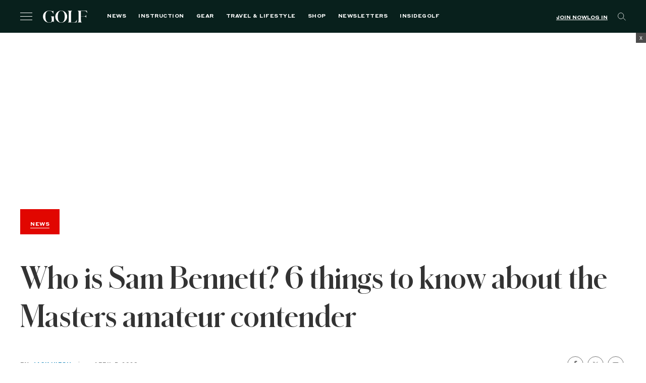

--- FILE ---
content_type: text/html; charset=UTF-8
request_url: https://golf.com/news/sam-bennett-6-things-to-know-masters/
body_size: 67298
content:
<!DOCTYPE html>
<html class="no-js category-news " lang="en-US">

<head>
  <meta charset="UTF-8"><script type="text/javascript">(window.NREUM||(NREUM={})).init={privacy:{cookies_enabled:true},ajax:{deny_list:[]},session_replay:{sampling_rate:1.0,mask_text_selector:"*",block_selector:"",mask_input_options:{date:false,text_area:false,week:false,select:false,color:false,range:false,textarea:false,url:false,number:false,search:false,month:false,datetime_local:false,tel:false,text:false,time:false,email:false},mask_all_inputs:true,enabled:true,error_sampling_rate:10.0},feature_flags:["soft_nav"]};(window.NREUM||(NREUM={})).loader_config={xpid:"VgAFVF5aCRAFXFFUDgMFVlE=",licenseKey:"NRJS-5c392ea502add2d9b54",applicationID:"580692205",browserID:"660489968"};;/*! For license information please see nr-loader-spa-1.308.0.min.js.LICENSE.txt */
(()=>{var e,t,r={384:(e,t,r)=>{"use strict";r.d(t,{NT:()=>a,US:()=>u,Zm:()=>o,bQ:()=>d,dV:()=>c,pV:()=>l});var n=r(6154),i=r(1863),s=r(1910);const a={beacon:"bam.nr-data.net",errorBeacon:"bam.nr-data.net"};function o(){return n.gm.NREUM||(n.gm.NREUM={}),void 0===n.gm.newrelic&&(n.gm.newrelic=n.gm.NREUM),n.gm.NREUM}function c(){let e=o();return e.o||(e.o={ST:n.gm.setTimeout,SI:n.gm.setImmediate||n.gm.setInterval,CT:n.gm.clearTimeout,XHR:n.gm.XMLHttpRequest,REQ:n.gm.Request,EV:n.gm.Event,PR:n.gm.Promise,MO:n.gm.MutationObserver,FETCH:n.gm.fetch,WS:n.gm.WebSocket},(0,s.i)(...Object.values(e.o))),e}function d(e,t){let r=o();r.initializedAgents??={},t.initializedAt={ms:(0,i.t)(),date:new Date},r.initializedAgents[e]=t}function u(e,t){o()[e]=t}function l(){return function(){let e=o();const t=e.info||{};e.info={beacon:a.beacon,errorBeacon:a.errorBeacon,...t}}(),function(){let e=o();const t=e.init||{};e.init={...t}}(),c(),function(){let e=o();const t=e.loader_config||{};e.loader_config={...t}}(),o()}},782:(e,t,r)=>{"use strict";r.d(t,{T:()=>n});const n=r(860).K7.pageViewTiming},860:(e,t,r)=>{"use strict";r.d(t,{$J:()=>u,K7:()=>c,P3:()=>d,XX:()=>i,Yy:()=>o,df:()=>s,qY:()=>n,v4:()=>a});const n="events",i="jserrors",s="browser/blobs",a="rum",o="browser/logs",c={ajax:"ajax",genericEvents:"generic_events",jserrors:i,logging:"logging",metrics:"metrics",pageAction:"page_action",pageViewEvent:"page_view_event",pageViewTiming:"page_view_timing",sessionReplay:"session_replay",sessionTrace:"session_trace",softNav:"soft_navigations",spa:"spa"},d={[c.pageViewEvent]:1,[c.pageViewTiming]:2,[c.metrics]:3,[c.jserrors]:4,[c.spa]:5,[c.ajax]:6,[c.sessionTrace]:7,[c.softNav]:8,[c.sessionReplay]:9,[c.logging]:10,[c.genericEvents]:11},u={[c.pageViewEvent]:a,[c.pageViewTiming]:n,[c.ajax]:n,[c.spa]:n,[c.softNav]:n,[c.metrics]:i,[c.jserrors]:i,[c.sessionTrace]:s,[c.sessionReplay]:s,[c.logging]:o,[c.genericEvents]:"ins"}},944:(e,t,r)=>{"use strict";r.d(t,{R:()=>i});var n=r(3241);function i(e,t){"function"==typeof console.debug&&(console.debug("New Relic Warning: https://github.com/newrelic/newrelic-browser-agent/blob/main/docs/warning-codes.md#".concat(e),t),(0,n.W)({agentIdentifier:null,drained:null,type:"data",name:"warn",feature:"warn",data:{code:e,secondary:t}}))}},993:(e,t,r)=>{"use strict";r.d(t,{A$:()=>s,ET:()=>a,TZ:()=>o,p_:()=>i});var n=r(860);const i={ERROR:"ERROR",WARN:"WARN",INFO:"INFO",DEBUG:"DEBUG",TRACE:"TRACE"},s={OFF:0,ERROR:1,WARN:2,INFO:3,DEBUG:4,TRACE:5},a="log",o=n.K7.logging},1541:(e,t,r)=>{"use strict";r.d(t,{U:()=>i,f:()=>n});const n={MFE:"MFE",BA:"BA"};function i(e,t){if(2!==t?.harvestEndpointVersion)return{};const r=t.agentRef.runtime.appMetadata.agents[0].entityGuid;return e?{"source.id":e.id,"source.name":e.name,"source.type":e.type,"parent.id":e.parent?.id||r,"parent.type":e.parent?.type||n.BA}:{"entity.guid":r,appId:t.agentRef.info.applicationID}}},1687:(e,t,r)=>{"use strict";r.d(t,{Ak:()=>d,Ze:()=>h,x3:()=>u});var n=r(3241),i=r(7836),s=r(3606),a=r(860),o=r(2646);const c={};function d(e,t){const r={staged:!1,priority:a.P3[t]||0};l(e),c[e].get(t)||c[e].set(t,r)}function u(e,t){e&&c[e]&&(c[e].get(t)&&c[e].delete(t),p(e,t,!1),c[e].size&&f(e))}function l(e){if(!e)throw new Error("agentIdentifier required");c[e]||(c[e]=new Map)}function h(e="",t="feature",r=!1){if(l(e),!e||!c[e].get(t)||r)return p(e,t);c[e].get(t).staged=!0,f(e)}function f(e){const t=Array.from(c[e]);t.every(([e,t])=>t.staged)&&(t.sort((e,t)=>e[1].priority-t[1].priority),t.forEach(([t])=>{c[e].delete(t),p(e,t)}))}function p(e,t,r=!0){const a=e?i.ee.get(e):i.ee,c=s.i.handlers;if(!a.aborted&&a.backlog&&c){if((0,n.W)({agentIdentifier:e,type:"lifecycle",name:"drain",feature:t}),r){const e=a.backlog[t],r=c[t];if(r){for(let t=0;e&&t<e.length;++t)g(e[t],r);Object.entries(r).forEach(([e,t])=>{Object.values(t||{}).forEach(t=>{t[0]?.on&&t[0]?.context()instanceof o.y&&t[0].on(e,t[1])})})}}a.isolatedBacklog||delete c[t],a.backlog[t]=null,a.emit("drain-"+t,[])}}function g(e,t){var r=e[1];Object.values(t[r]||{}).forEach(t=>{var r=e[0];if(t[0]===r){var n=t[1],i=e[3],s=e[2];n.apply(i,s)}})}},1738:(e,t,r)=>{"use strict";r.d(t,{U:()=>f,Y:()=>h});var n=r(3241),i=r(9908),s=r(1863),a=r(944),o=r(5701),c=r(3969),d=r(8362),u=r(860),l=r(4261);function h(e,t,r,s){const h=s||r;!h||h[e]&&h[e]!==d.d.prototype[e]||(h[e]=function(){(0,i.p)(c.xV,["API/"+e+"/called"],void 0,u.K7.metrics,r.ee),(0,n.W)({agentIdentifier:r.agentIdentifier,drained:!!o.B?.[r.agentIdentifier],type:"data",name:"api",feature:l.Pl+e,data:{}});try{return t.apply(this,arguments)}catch(e){(0,a.R)(23,e)}})}function f(e,t,r,n,a){const o=e.info;null===r?delete o.jsAttributes[t]:o.jsAttributes[t]=r,(a||null===r)&&(0,i.p)(l.Pl+n,[(0,s.t)(),t,r],void 0,"session",e.ee)}},1741:(e,t,r)=>{"use strict";r.d(t,{W:()=>s});var n=r(944),i=r(4261);class s{#e(e,...t){if(this[e]!==s.prototype[e])return this[e](...t);(0,n.R)(35,e)}addPageAction(e,t){return this.#e(i.hG,e,t)}register(e){return this.#e(i.eY,e)}recordCustomEvent(e,t){return this.#e(i.fF,e,t)}setPageViewName(e,t){return this.#e(i.Fw,e,t)}setCustomAttribute(e,t,r){return this.#e(i.cD,e,t,r)}noticeError(e,t){return this.#e(i.o5,e,t)}setUserId(e,t=!1){return this.#e(i.Dl,e,t)}setApplicationVersion(e){return this.#e(i.nb,e)}setErrorHandler(e){return this.#e(i.bt,e)}addRelease(e,t){return this.#e(i.k6,e,t)}log(e,t){return this.#e(i.$9,e,t)}start(){return this.#e(i.d3)}finished(e){return this.#e(i.BL,e)}recordReplay(){return this.#e(i.CH)}pauseReplay(){return this.#e(i.Tb)}addToTrace(e){return this.#e(i.U2,e)}setCurrentRouteName(e){return this.#e(i.PA,e)}interaction(e){return this.#e(i.dT,e)}wrapLogger(e,t,r){return this.#e(i.Wb,e,t,r)}measure(e,t){return this.#e(i.V1,e,t)}consent(e){return this.#e(i.Pv,e)}}},1863:(e,t,r)=>{"use strict";function n(){return Math.floor(performance.now())}r.d(t,{t:()=>n})},1910:(e,t,r)=>{"use strict";r.d(t,{i:()=>s});var n=r(944);const i=new Map;function s(...e){return e.every(e=>{if(i.has(e))return i.get(e);const t="function"==typeof e?e.toString():"",r=t.includes("[native code]"),s=t.includes("nrWrapper");return r||s||(0,n.R)(64,e?.name||t),i.set(e,r),r})}},2555:(e,t,r)=>{"use strict";r.d(t,{D:()=>o,f:()=>a});var n=r(384),i=r(8122);const s={beacon:n.NT.beacon,errorBeacon:n.NT.errorBeacon,licenseKey:void 0,applicationID:void 0,sa:void 0,queueTime:void 0,applicationTime:void 0,ttGuid:void 0,user:void 0,account:void 0,product:void 0,extra:void 0,jsAttributes:{},userAttributes:void 0,atts:void 0,transactionName:void 0,tNamePlain:void 0};function a(e){try{return!!e.licenseKey&&!!e.errorBeacon&&!!e.applicationID}catch(e){return!1}}const o=e=>(0,i.a)(e,s)},2614:(e,t,r)=>{"use strict";r.d(t,{BB:()=>a,H3:()=>n,g:()=>d,iL:()=>c,tS:()=>o,uh:()=>i,wk:()=>s});const n="NRBA",i="SESSION",s=144e5,a=18e5,o={STARTED:"session-started",PAUSE:"session-pause",RESET:"session-reset",RESUME:"session-resume",UPDATE:"session-update"},c={SAME_TAB:"same-tab",CROSS_TAB:"cross-tab"},d={OFF:0,FULL:1,ERROR:2}},2646:(e,t,r)=>{"use strict";r.d(t,{y:()=>n});class n{constructor(e){this.contextId=e}}},2843:(e,t,r)=>{"use strict";r.d(t,{G:()=>s,u:()=>i});var n=r(3878);function i(e,t=!1,r,i){(0,n.DD)("visibilitychange",function(){if(t)return void("hidden"===document.visibilityState&&e());e(document.visibilityState)},r,i)}function s(e,t,r){(0,n.sp)("pagehide",e,t,r)}},3241:(e,t,r)=>{"use strict";r.d(t,{W:()=>s});var n=r(6154);const i="newrelic";function s(e={}){try{n.gm.dispatchEvent(new CustomEvent(i,{detail:e}))}catch(e){}}},3304:(e,t,r)=>{"use strict";r.d(t,{A:()=>s});var n=r(7836);const i=()=>{const e=new WeakSet;return(t,r)=>{if("object"==typeof r&&null!==r){if(e.has(r))return;e.add(r)}return r}};function s(e){try{return JSON.stringify(e,i())??""}catch(e){try{n.ee.emit("internal-error",[e])}catch(e){}return""}}},3333:(e,t,r)=>{"use strict";r.d(t,{$v:()=>u,TZ:()=>n,Xh:()=>c,Zp:()=>i,kd:()=>d,mq:()=>o,nf:()=>a,qN:()=>s});const n=r(860).K7.genericEvents,i=["auxclick","click","copy","keydown","paste","scrollend"],s=["focus","blur"],a=4,o=1e3,c=2e3,d=["PageAction","UserAction","BrowserPerformance"],u={RESOURCES:"experimental.resources",REGISTER:"register"}},3434:(e,t,r)=>{"use strict";r.d(t,{Jt:()=>s,YM:()=>d});var n=r(7836),i=r(5607);const s="nr@original:".concat(i.W),a=50;var o=Object.prototype.hasOwnProperty,c=!1;function d(e,t){return e||(e=n.ee),r.inPlace=function(e,t,n,i,s){n||(n="");const a="-"===n.charAt(0);for(let o=0;o<t.length;o++){const c=t[o],d=e[c];l(d)||(e[c]=r(d,a?c+n:n,i,c,s))}},r.flag=s,r;function r(t,r,n,c,d){return l(t)?t:(r||(r=""),nrWrapper[s]=t,function(e,t,r){if(Object.defineProperty&&Object.keys)try{return Object.keys(e).forEach(function(r){Object.defineProperty(t,r,{get:function(){return e[r]},set:function(t){return e[r]=t,t}})}),t}catch(e){u([e],r)}for(var n in e)o.call(e,n)&&(t[n]=e[n])}(t,nrWrapper,e),nrWrapper);function nrWrapper(){var s,o,l,h;let f;try{o=this,s=[...arguments],l="function"==typeof n?n(s,o):n||{}}catch(t){u([t,"",[s,o,c],l],e)}i(r+"start",[s,o,c],l,d);const p=performance.now();let g;try{return h=t.apply(o,s),g=performance.now(),h}catch(e){throw g=performance.now(),i(r+"err",[s,o,e],l,d),f=e,f}finally{const e=g-p,t={start:p,end:g,duration:e,isLongTask:e>=a,methodName:c,thrownError:f};t.isLongTask&&i("long-task",[t,o],l,d),i(r+"end",[s,o,h],l,d)}}}function i(r,n,i,s){if(!c||t){var a=c;c=!0;try{e.emit(r,n,i,t,s)}catch(t){u([t,r,n,i],e)}c=a}}}function u(e,t){t||(t=n.ee);try{t.emit("internal-error",e)}catch(e){}}function l(e){return!(e&&"function"==typeof e&&e.apply&&!e[s])}},3606:(e,t,r)=>{"use strict";r.d(t,{i:()=>s});var n=r(9908);s.on=a;var i=s.handlers={};function s(e,t,r,s){a(s||n.d,i,e,t,r)}function a(e,t,r,i,s){s||(s="feature"),e||(e=n.d);var a=t[s]=t[s]||{};(a[r]=a[r]||[]).push([e,i])}},3738:(e,t,r)=>{"use strict";r.d(t,{He:()=>i,Kp:()=>o,Lc:()=>d,Rz:()=>u,TZ:()=>n,bD:()=>s,d3:()=>a,jx:()=>l,sl:()=>h,uP:()=>c});const n=r(860).K7.sessionTrace,i="bstResource",s="resource",a="-start",o="-end",c="fn"+a,d="fn"+o,u="pushState",l=1e3,h=3e4},3785:(e,t,r)=>{"use strict";r.d(t,{R:()=>c,b:()=>d});var n=r(9908),i=r(1863),s=r(860),a=r(3969),o=r(993);function c(e,t,r={},c=o.p_.INFO,d=!0,u,l=(0,i.t)()){(0,n.p)(a.xV,["API/logging/".concat(c.toLowerCase(),"/called")],void 0,s.K7.metrics,e),(0,n.p)(o.ET,[l,t,r,c,d,u],void 0,s.K7.logging,e)}function d(e){return"string"==typeof e&&Object.values(o.p_).some(t=>t===e.toUpperCase().trim())}},3878:(e,t,r)=>{"use strict";function n(e,t){return{capture:e,passive:!1,signal:t}}function i(e,t,r=!1,i){window.addEventListener(e,t,n(r,i))}function s(e,t,r=!1,i){document.addEventListener(e,t,n(r,i))}r.d(t,{DD:()=>s,jT:()=>n,sp:()=>i})},3962:(e,t,r)=>{"use strict";r.d(t,{AM:()=>a,O2:()=>l,OV:()=>s,Qu:()=>h,TZ:()=>c,ih:()=>f,pP:()=>o,t1:()=>u,tC:()=>i,wD:()=>d});var n=r(860);const i=["click","keydown","submit"],s="popstate",a="api",o="initialPageLoad",c=n.K7.softNav,d=5e3,u=500,l={INITIAL_PAGE_LOAD:"",ROUTE_CHANGE:1,UNSPECIFIED:2},h={INTERACTION:1,AJAX:2,CUSTOM_END:3,CUSTOM_TRACER:4},f={IP:"in progress",PF:"pending finish",FIN:"finished",CAN:"cancelled"}},3969:(e,t,r)=>{"use strict";r.d(t,{TZ:()=>n,XG:()=>o,rs:()=>i,xV:()=>a,z_:()=>s});const n=r(860).K7.metrics,i="sm",s="cm",a="storeSupportabilityMetrics",o="storeEventMetrics"},4234:(e,t,r)=>{"use strict";r.d(t,{W:()=>s});var n=r(7836),i=r(1687);class s{constructor(e,t){this.agentIdentifier=e,this.ee=n.ee.get(e),this.featureName=t,this.blocked=!1}deregisterDrain(){(0,i.x3)(this.agentIdentifier,this.featureName)}}},4261:(e,t,r)=>{"use strict";r.d(t,{$9:()=>u,BL:()=>c,CH:()=>p,Dl:()=>R,Fw:()=>w,PA:()=>v,Pl:()=>n,Pv:()=>A,Tb:()=>h,U2:()=>a,V1:()=>E,Wb:()=>T,bt:()=>y,cD:()=>b,d3:()=>x,dT:()=>d,eY:()=>g,fF:()=>f,hG:()=>s,hw:()=>i,k6:()=>o,nb:()=>m,o5:()=>l});const n="api-",i=n+"ixn-",s="addPageAction",a="addToTrace",o="addRelease",c="finished",d="interaction",u="log",l="noticeError",h="pauseReplay",f="recordCustomEvent",p="recordReplay",g="register",m="setApplicationVersion",v="setCurrentRouteName",b="setCustomAttribute",y="setErrorHandler",w="setPageViewName",R="setUserId",x="start",T="wrapLogger",E="measure",A="consent"},5205:(e,t,r)=>{"use strict";r.d(t,{j:()=>S});var n=r(384),i=r(1741);var s=r(2555),a=r(3333);const o=e=>{if(!e||"string"!=typeof e)return!1;try{document.createDocumentFragment().querySelector(e)}catch{return!1}return!0};var c=r(2614),d=r(944),u=r(8122);const l="[data-nr-mask]",h=e=>(0,u.a)(e,(()=>{const e={feature_flags:[],experimental:{allow_registered_children:!1,resources:!1},mask_selector:"*",block_selector:"[data-nr-block]",mask_input_options:{color:!1,date:!1,"datetime-local":!1,email:!1,month:!1,number:!1,range:!1,search:!1,tel:!1,text:!1,time:!1,url:!1,week:!1,textarea:!1,select:!1,password:!0}};return{ajax:{deny_list:void 0,block_internal:!0,enabled:!0,autoStart:!0},api:{get allow_registered_children(){return e.feature_flags.includes(a.$v.REGISTER)||e.experimental.allow_registered_children},set allow_registered_children(t){e.experimental.allow_registered_children=t},duplicate_registered_data:!1},browser_consent_mode:{enabled:!1},distributed_tracing:{enabled:void 0,exclude_newrelic_header:void 0,cors_use_newrelic_header:void 0,cors_use_tracecontext_headers:void 0,allowed_origins:void 0},get feature_flags(){return e.feature_flags},set feature_flags(t){e.feature_flags=t},generic_events:{enabled:!0,autoStart:!0},harvest:{interval:30},jserrors:{enabled:!0,autoStart:!0},logging:{enabled:!0,autoStart:!0},metrics:{enabled:!0,autoStart:!0},obfuscate:void 0,page_action:{enabled:!0},page_view_event:{enabled:!0,autoStart:!0},page_view_timing:{enabled:!0,autoStart:!0},performance:{capture_marks:!1,capture_measures:!1,capture_detail:!0,resources:{get enabled(){return e.feature_flags.includes(a.$v.RESOURCES)||e.experimental.resources},set enabled(t){e.experimental.resources=t},asset_types:[],first_party_domains:[],ignore_newrelic:!0}},privacy:{cookies_enabled:!0},proxy:{assets:void 0,beacon:void 0},session:{expiresMs:c.wk,inactiveMs:c.BB},session_replay:{autoStart:!0,enabled:!1,preload:!1,sampling_rate:10,error_sampling_rate:100,collect_fonts:!1,inline_images:!1,fix_stylesheets:!0,mask_all_inputs:!0,get mask_text_selector(){return e.mask_selector},set mask_text_selector(t){o(t)?e.mask_selector="".concat(t,",").concat(l):""===t||null===t?e.mask_selector=l:(0,d.R)(5,t)},get block_class(){return"nr-block"},get ignore_class(){return"nr-ignore"},get mask_text_class(){return"nr-mask"},get block_selector(){return e.block_selector},set block_selector(t){o(t)?e.block_selector+=",".concat(t):""!==t&&(0,d.R)(6,t)},get mask_input_options(){return e.mask_input_options},set mask_input_options(t){t&&"object"==typeof t?e.mask_input_options={...t,password:!0}:(0,d.R)(7,t)}},session_trace:{enabled:!0,autoStart:!0},soft_navigations:{enabled:!0,autoStart:!0},spa:{enabled:!0,autoStart:!0},ssl:void 0,user_actions:{enabled:!0,elementAttributes:["id","className","tagName","type"]}}})());var f=r(6154),p=r(9324);let g=0;const m={buildEnv:p.F3,distMethod:p.Xs,version:p.xv,originTime:f.WN},v={consented:!1},b={appMetadata:{},get consented(){return this.session?.state?.consent||v.consented},set consented(e){v.consented=e},customTransaction:void 0,denyList:void 0,disabled:!1,harvester:void 0,isolatedBacklog:!1,isRecording:!1,loaderType:void 0,maxBytes:3e4,obfuscator:void 0,onerror:void 0,ptid:void 0,releaseIds:{},session:void 0,timeKeeper:void 0,registeredEntities:[],jsAttributesMetadata:{bytes:0},get harvestCount(){return++g}},y=e=>{const t=(0,u.a)(e,b),r=Object.keys(m).reduce((e,t)=>(e[t]={value:m[t],writable:!1,configurable:!0,enumerable:!0},e),{});return Object.defineProperties(t,r)};var w=r(5701);const R=e=>{const t=e.startsWith("http");e+="/",r.p=t?e:"https://"+e};var x=r(7836),T=r(3241);const E={accountID:void 0,trustKey:void 0,agentID:void 0,licenseKey:void 0,applicationID:void 0,xpid:void 0},A=e=>(0,u.a)(e,E),_=new Set;function S(e,t={},r,a){let{init:o,info:c,loader_config:d,runtime:u={},exposed:l=!0}=t;if(!c){const e=(0,n.pV)();o=e.init,c=e.info,d=e.loader_config}e.init=h(o||{}),e.loader_config=A(d||{}),c.jsAttributes??={},f.bv&&(c.jsAttributes.isWorker=!0),e.info=(0,s.D)(c);const p=e.init,g=[c.beacon,c.errorBeacon];_.has(e.agentIdentifier)||(p.proxy.assets&&(R(p.proxy.assets),g.push(p.proxy.assets)),p.proxy.beacon&&g.push(p.proxy.beacon),e.beacons=[...g],function(e){const t=(0,n.pV)();Object.getOwnPropertyNames(i.W.prototype).forEach(r=>{const n=i.W.prototype[r];if("function"!=typeof n||"constructor"===n)return;let s=t[r];e[r]&&!1!==e.exposed&&"micro-agent"!==e.runtime?.loaderType&&(t[r]=(...t)=>{const n=e[r](...t);return s?s(...t):n})})}(e),(0,n.US)("activatedFeatures",w.B)),u.denyList=[...p.ajax.deny_list||[],...p.ajax.block_internal?g:[]],u.ptid=e.agentIdentifier,u.loaderType=r,e.runtime=y(u),_.has(e.agentIdentifier)||(e.ee=x.ee.get(e.agentIdentifier),e.exposed=l,(0,T.W)({agentIdentifier:e.agentIdentifier,drained:!!w.B?.[e.agentIdentifier],type:"lifecycle",name:"initialize",feature:void 0,data:e.config})),_.add(e.agentIdentifier)}},5270:(e,t,r)=>{"use strict";r.d(t,{Aw:()=>a,SR:()=>s,rF:()=>o});var n=r(384),i=r(7767);function s(e){return!!(0,n.dV)().o.MO&&(0,i.V)(e)&&!0===e?.session_trace.enabled}function a(e){return!0===e?.session_replay.preload&&s(e)}function o(e,t){try{if("string"==typeof t?.type){if("password"===t.type.toLowerCase())return"*".repeat(e?.length||0);if(void 0!==t?.dataset?.nrUnmask||t?.classList?.contains("nr-unmask"))return e}}catch(e){}return"string"==typeof e?e.replace(/[\S]/g,"*"):"*".repeat(e?.length||0)}},5289:(e,t,r)=>{"use strict";r.d(t,{GG:()=>a,Qr:()=>c,sB:()=>o});var n=r(3878),i=r(6389);function s(){return"undefined"==typeof document||"complete"===document.readyState}function a(e,t){if(s())return e();const r=(0,i.J)(e),a=setInterval(()=>{s()&&(clearInterval(a),r())},500);(0,n.sp)("load",r,t)}function o(e){if(s())return e();(0,n.DD)("DOMContentLoaded",e)}function c(e){if(s())return e();(0,n.sp)("popstate",e)}},5607:(e,t,r)=>{"use strict";r.d(t,{W:()=>n});const n=(0,r(9566).bz)()},5701:(e,t,r)=>{"use strict";r.d(t,{B:()=>s,t:()=>a});var n=r(3241);const i=new Set,s={};function a(e,t){const r=t.agentIdentifier;s[r]??={},e&&"object"==typeof e&&(i.has(r)||(t.ee.emit("rumresp",[e]),s[r]=e,i.add(r),(0,n.W)({agentIdentifier:r,loaded:!0,drained:!0,type:"lifecycle",name:"load",feature:void 0,data:e})))}},6154:(e,t,r)=>{"use strict";r.d(t,{OF:()=>d,RI:()=>i,WN:()=>h,bv:()=>s,eN:()=>f,gm:()=>a,lR:()=>l,m:()=>c,mw:()=>o,sb:()=>u});var n=r(1863);const i="undefined"!=typeof window&&!!window.document,s="undefined"!=typeof WorkerGlobalScope&&("undefined"!=typeof self&&self instanceof WorkerGlobalScope&&self.navigator instanceof WorkerNavigator||"undefined"!=typeof globalThis&&globalThis instanceof WorkerGlobalScope&&globalThis.navigator instanceof WorkerNavigator),a=i?window:"undefined"!=typeof WorkerGlobalScope&&("undefined"!=typeof self&&self instanceof WorkerGlobalScope&&self||"undefined"!=typeof globalThis&&globalThis instanceof WorkerGlobalScope&&globalThis),o=Boolean("hidden"===a?.document?.visibilityState),c=""+a?.location,d=/iPad|iPhone|iPod/.test(a.navigator?.userAgent),u=d&&"undefined"==typeof SharedWorker,l=(()=>{const e=a.navigator?.userAgent?.match(/Firefox[/\s](\d+\.\d+)/);return Array.isArray(e)&&e.length>=2?+e[1]:0})(),h=Date.now()-(0,n.t)(),f=()=>"undefined"!=typeof PerformanceNavigationTiming&&a?.performance?.getEntriesByType("navigation")?.[0]?.responseStart},6344:(e,t,r)=>{"use strict";r.d(t,{BB:()=>u,Qb:()=>l,TZ:()=>i,Ug:()=>a,Vh:()=>s,_s:()=>o,bc:()=>d,yP:()=>c});var n=r(2614);const i=r(860).K7.sessionReplay,s="errorDuringReplay",a=.12,o={DomContentLoaded:0,Load:1,FullSnapshot:2,IncrementalSnapshot:3,Meta:4,Custom:5},c={[n.g.ERROR]:15e3,[n.g.FULL]:3e5,[n.g.OFF]:0},d={RESET:{message:"Session was reset",sm:"Reset"},IMPORT:{message:"Recorder failed to import",sm:"Import"},TOO_MANY:{message:"429: Too Many Requests",sm:"Too-Many"},TOO_BIG:{message:"Payload was too large",sm:"Too-Big"},CROSS_TAB:{message:"Session Entity was set to OFF on another tab",sm:"Cross-Tab"},ENTITLEMENTS:{message:"Session Replay is not allowed and will not be started",sm:"Entitlement"}},u=5e3,l={API:"api",RESUME:"resume",SWITCH_TO_FULL:"switchToFull",INITIALIZE:"initialize",PRELOAD:"preload"}},6389:(e,t,r)=>{"use strict";function n(e,t=500,r={}){const n=r?.leading||!1;let i;return(...r)=>{n&&void 0===i&&(e.apply(this,r),i=setTimeout(()=>{i=clearTimeout(i)},t)),n||(clearTimeout(i),i=setTimeout(()=>{e.apply(this,r)},t))}}function i(e){let t=!1;return(...r)=>{t||(t=!0,e.apply(this,r))}}r.d(t,{J:()=>i,s:()=>n})},6630:(e,t,r)=>{"use strict";r.d(t,{T:()=>n});const n=r(860).K7.pageViewEvent},6774:(e,t,r)=>{"use strict";r.d(t,{T:()=>n});const n=r(860).K7.jserrors},7295:(e,t,r)=>{"use strict";r.d(t,{Xv:()=>a,gX:()=>i,iW:()=>s});var n=[];function i(e){if(!e||s(e))return!1;if(0===n.length)return!0;if("*"===n[0].hostname)return!1;for(var t=0;t<n.length;t++){var r=n[t];if(r.hostname.test(e.hostname)&&r.pathname.test(e.pathname))return!1}return!0}function s(e){return void 0===e.hostname}function a(e){if(n=[],e&&e.length)for(var t=0;t<e.length;t++){let r=e[t];if(!r)continue;if("*"===r)return void(n=[{hostname:"*"}]);0===r.indexOf("http://")?r=r.substring(7):0===r.indexOf("https://")&&(r=r.substring(8));const i=r.indexOf("/");let s,a;i>0?(s=r.substring(0,i),a=r.substring(i)):(s=r,a="*");let[c]=s.split(":");n.push({hostname:o(c),pathname:o(a,!0)})}}function o(e,t=!1){const r=e.replace(/[.+?^${}()|[\]\\]/g,e=>"\\"+e).replace(/\*/g,".*?");return new RegExp((t?"^":"")+r+"$")}},7485:(e,t,r)=>{"use strict";r.d(t,{D:()=>i});var n=r(6154);function i(e){if(0===(e||"").indexOf("data:"))return{protocol:"data"};try{const t=new URL(e,location.href),r={port:t.port,hostname:t.hostname,pathname:t.pathname,search:t.search,protocol:t.protocol.slice(0,t.protocol.indexOf(":")),sameOrigin:t.protocol===n.gm?.location?.protocol&&t.host===n.gm?.location?.host};return r.port&&""!==r.port||("http:"===t.protocol&&(r.port="80"),"https:"===t.protocol&&(r.port="443")),r.pathname&&""!==r.pathname?r.pathname.startsWith("/")||(r.pathname="/".concat(r.pathname)):r.pathname="/",r}catch(e){return{}}}},7699:(e,t,r)=>{"use strict";r.d(t,{It:()=>s,KC:()=>o,No:()=>i,qh:()=>a});var n=r(860);const i=16e3,s=1e6,a="SESSION_ERROR",o={[n.K7.logging]:!0,[n.K7.genericEvents]:!1,[n.K7.jserrors]:!1,[n.K7.ajax]:!1}},7767:(e,t,r)=>{"use strict";r.d(t,{V:()=>i});var n=r(6154);const i=e=>n.RI&&!0===e?.privacy.cookies_enabled},7836:(e,t,r)=>{"use strict";r.d(t,{P:()=>o,ee:()=>c});var n=r(384),i=r(8990),s=r(2646),a=r(5607);const o="nr@context:".concat(a.W),c=function e(t,r){var n={},a={},u={},l=!1;try{l=16===r.length&&d.initializedAgents?.[r]?.runtime.isolatedBacklog}catch(e){}var h={on:p,addEventListener:p,removeEventListener:function(e,t){var r=n[e];if(!r)return;for(var i=0;i<r.length;i++)r[i]===t&&r.splice(i,1)},emit:function(e,r,n,i,s){!1!==s&&(s=!0);if(c.aborted&&!i)return;t&&s&&t.emit(e,r,n);var o=f(n);g(e).forEach(e=>{e.apply(o,r)});var d=v()[a[e]];d&&d.push([h,e,r,o]);return o},get:m,listeners:g,context:f,buffer:function(e,t){const r=v();if(t=t||"feature",h.aborted)return;Object.entries(e||{}).forEach(([e,n])=>{a[n]=t,t in r||(r[t]=[])})},abort:function(){h._aborted=!0,Object.keys(h.backlog).forEach(e=>{delete h.backlog[e]})},isBuffering:function(e){return!!v()[a[e]]},debugId:r,backlog:l?{}:t&&"object"==typeof t.backlog?t.backlog:{},isolatedBacklog:l};return Object.defineProperty(h,"aborted",{get:()=>{let e=h._aborted||!1;return e||(t&&(e=t.aborted),e)}}),h;function f(e){return e&&e instanceof s.y?e:e?(0,i.I)(e,o,()=>new s.y(o)):new s.y(o)}function p(e,t){n[e]=g(e).concat(t)}function g(e){return n[e]||[]}function m(t){return u[t]=u[t]||e(h,t)}function v(){return h.backlog}}(void 0,"globalEE"),d=(0,n.Zm)();d.ee||(d.ee=c)},8122:(e,t,r)=>{"use strict";r.d(t,{a:()=>i});var n=r(944);function i(e,t){try{if(!e||"object"!=typeof e)return(0,n.R)(3);if(!t||"object"!=typeof t)return(0,n.R)(4);const r=Object.create(Object.getPrototypeOf(t),Object.getOwnPropertyDescriptors(t)),s=0===Object.keys(r).length?e:r;for(let a in s)if(void 0!==e[a])try{if(null===e[a]){r[a]=null;continue}Array.isArray(e[a])&&Array.isArray(t[a])?r[a]=Array.from(new Set([...e[a],...t[a]])):"object"==typeof e[a]&&"object"==typeof t[a]?r[a]=i(e[a],t[a]):r[a]=e[a]}catch(e){r[a]||(0,n.R)(1,e)}return r}catch(e){(0,n.R)(2,e)}}},8139:(e,t,r)=>{"use strict";r.d(t,{u:()=>h});var n=r(7836),i=r(3434),s=r(8990),a=r(6154);const o={},c=a.gm.XMLHttpRequest,d="addEventListener",u="removeEventListener",l="nr@wrapped:".concat(n.P);function h(e){var t=function(e){return(e||n.ee).get("events")}(e);if(o[t.debugId]++)return t;o[t.debugId]=1;var r=(0,i.YM)(t,!0);function h(e){r.inPlace(e,[d,u],"-",p)}function p(e,t){return e[1]}return"getPrototypeOf"in Object&&(a.RI&&f(document,h),c&&f(c.prototype,h),f(a.gm,h)),t.on(d+"-start",function(e,t){var n=e[1];if(null!==n&&("function"==typeof n||"object"==typeof n)&&"newrelic"!==e[0]){var i=(0,s.I)(n,l,function(){var e={object:function(){if("function"!=typeof n.handleEvent)return;return n.handleEvent.apply(n,arguments)},function:n}[typeof n];return e?r(e,"fn-",null,e.name||"anonymous"):n});this.wrapped=e[1]=i}}),t.on(u+"-start",function(e){e[1]=this.wrapped||e[1]}),t}function f(e,t,...r){let n=e;for(;"object"==typeof n&&!Object.prototype.hasOwnProperty.call(n,d);)n=Object.getPrototypeOf(n);n&&t(n,...r)}},8362:(e,t,r)=>{"use strict";r.d(t,{d:()=>s});var n=r(9566),i=r(1741);class s extends i.W{agentIdentifier=(0,n.LA)(16)}},8374:(e,t,r)=>{r.nc=(()=>{try{return document?.currentScript?.nonce}catch(e){}return""})()},8990:(e,t,r)=>{"use strict";r.d(t,{I:()=>i});var n=Object.prototype.hasOwnProperty;function i(e,t,r){if(n.call(e,t))return e[t];var i=r();if(Object.defineProperty&&Object.keys)try{return Object.defineProperty(e,t,{value:i,writable:!0,enumerable:!1}),i}catch(e){}return e[t]=i,i}},9119:(e,t,r)=>{"use strict";r.d(t,{L:()=>s});var n=/([^?#]*)[^#]*(#[^?]*|$).*/,i=/([^?#]*)().*/;function s(e,t){return e?e.replace(t?n:i,"$1$2"):e}},9300:(e,t,r)=>{"use strict";r.d(t,{T:()=>n});const n=r(860).K7.ajax},9324:(e,t,r)=>{"use strict";r.d(t,{AJ:()=>a,F3:()=>i,Xs:()=>s,Yq:()=>o,xv:()=>n});const n="1.308.0",i="PROD",s="CDN",a="@newrelic/rrweb",o="1.0.1"},9566:(e,t,r)=>{"use strict";r.d(t,{LA:()=>o,ZF:()=>c,bz:()=>a,el:()=>d});var n=r(6154);const i="xxxxxxxx-xxxx-4xxx-yxxx-xxxxxxxxxxxx";function s(e,t){return e?15&e[t]:16*Math.random()|0}function a(){const e=n.gm?.crypto||n.gm?.msCrypto;let t,r=0;return e&&e.getRandomValues&&(t=e.getRandomValues(new Uint8Array(30))),i.split("").map(e=>"x"===e?s(t,r++).toString(16):"y"===e?(3&s()|8).toString(16):e).join("")}function o(e){const t=n.gm?.crypto||n.gm?.msCrypto;let r,i=0;t&&t.getRandomValues&&(r=t.getRandomValues(new Uint8Array(e)));const a=[];for(var o=0;o<e;o++)a.push(s(r,i++).toString(16));return a.join("")}function c(){return o(16)}function d(){return o(32)}},9908:(e,t,r)=>{"use strict";r.d(t,{d:()=>n,p:()=>i});var n=r(7836).ee.get("handle");function i(e,t,r,i,s){s?(s.buffer([e],i),s.emit(e,t,r)):(n.buffer([e],i),n.emit(e,t,r))}}},n={};function i(e){var t=n[e];if(void 0!==t)return t.exports;var s=n[e]={exports:{}};return r[e](s,s.exports,i),s.exports}i.m=r,i.d=(e,t)=>{for(var r in t)i.o(t,r)&&!i.o(e,r)&&Object.defineProperty(e,r,{enumerable:!0,get:t[r]})},i.f={},i.e=e=>Promise.all(Object.keys(i.f).reduce((t,r)=>(i.f[r](e,t),t),[])),i.u=e=>({212:"nr-spa-compressor",249:"nr-spa-recorder",478:"nr-spa"}[e]+"-1.308.0.min.js"),i.o=(e,t)=>Object.prototype.hasOwnProperty.call(e,t),e={},t="NRBA-1.308.0.PROD:",i.l=(r,n,s,a)=>{if(e[r])e[r].push(n);else{var o,c;if(void 0!==s)for(var d=document.getElementsByTagName("script"),u=0;u<d.length;u++){var l=d[u];if(l.getAttribute("src")==r||l.getAttribute("data-webpack")==t+s){o=l;break}}if(!o){c=!0;var h={478:"sha512-RSfSVnmHk59T/uIPbdSE0LPeqcEdF4/+XhfJdBuccH5rYMOEZDhFdtnh6X6nJk7hGpzHd9Ujhsy7lZEz/ORYCQ==",249:"sha512-ehJXhmntm85NSqW4MkhfQqmeKFulra3klDyY0OPDUE+sQ3GokHlPh1pmAzuNy//3j4ac6lzIbmXLvGQBMYmrkg==",212:"sha512-B9h4CR46ndKRgMBcK+j67uSR2RCnJfGefU+A7FrgR/k42ovXy5x/MAVFiSvFxuVeEk/pNLgvYGMp1cBSK/G6Fg=="};(o=document.createElement("script")).charset="utf-8",i.nc&&o.setAttribute("nonce",i.nc),o.setAttribute("data-webpack",t+s),o.src=r,0!==o.src.indexOf(window.location.origin+"/")&&(o.crossOrigin="anonymous"),h[a]&&(o.integrity=h[a])}e[r]=[n];var f=(t,n)=>{o.onerror=o.onload=null,clearTimeout(p);var i=e[r];if(delete e[r],o.parentNode&&o.parentNode.removeChild(o),i&&i.forEach(e=>e(n)),t)return t(n)},p=setTimeout(f.bind(null,void 0,{type:"timeout",target:o}),12e4);o.onerror=f.bind(null,o.onerror),o.onload=f.bind(null,o.onload),c&&document.head.appendChild(o)}},i.r=e=>{"undefined"!=typeof Symbol&&Symbol.toStringTag&&Object.defineProperty(e,Symbol.toStringTag,{value:"Module"}),Object.defineProperty(e,"__esModule",{value:!0})},i.p="https://js-agent.newrelic.com/",(()=>{var e={38:0,788:0};i.f.j=(t,r)=>{var n=i.o(e,t)?e[t]:void 0;if(0!==n)if(n)r.push(n[2]);else{var s=new Promise((r,i)=>n=e[t]=[r,i]);r.push(n[2]=s);var a=i.p+i.u(t),o=new Error;i.l(a,r=>{if(i.o(e,t)&&(0!==(n=e[t])&&(e[t]=void 0),n)){var s=r&&("load"===r.type?"missing":r.type),a=r&&r.target&&r.target.src;o.message="Loading chunk "+t+" failed: ("+s+": "+a+")",o.name="ChunkLoadError",o.type=s,o.request=a,n[1](o)}},"chunk-"+t,t)}};var t=(t,r)=>{var n,s,[a,o,c]=r,d=0;if(a.some(t=>0!==e[t])){for(n in o)i.o(o,n)&&(i.m[n]=o[n]);if(c)c(i)}for(t&&t(r);d<a.length;d++)s=a[d],i.o(e,s)&&e[s]&&e[s][0](),e[s]=0},r=self["webpackChunk:NRBA-1.308.0.PROD"]=self["webpackChunk:NRBA-1.308.0.PROD"]||[];r.forEach(t.bind(null,0)),r.push=t.bind(null,r.push.bind(r))})(),(()=>{"use strict";i(8374);var e=i(8362),t=i(860);const r=Object.values(t.K7);var n=i(5205);var s=i(9908),a=i(1863),o=i(4261),c=i(1738);var d=i(1687),u=i(4234),l=i(5289),h=i(6154),f=i(944),p=i(5270),g=i(7767),m=i(6389),v=i(7699);class b extends u.W{constructor(e,t){super(e.agentIdentifier,t),this.agentRef=e,this.abortHandler=void 0,this.featAggregate=void 0,this.loadedSuccessfully=void 0,this.onAggregateImported=new Promise(e=>{this.loadedSuccessfully=e}),this.deferred=Promise.resolve(),!1===e.init[this.featureName].autoStart?this.deferred=new Promise((t,r)=>{this.ee.on("manual-start-all",(0,m.J)(()=>{(0,d.Ak)(e.agentIdentifier,this.featureName),t()}))}):(0,d.Ak)(e.agentIdentifier,t)}importAggregator(e,t,r={}){if(this.featAggregate)return;const n=async()=>{let n;await this.deferred;try{if((0,g.V)(e.init)){const{setupAgentSession:t}=await i.e(478).then(i.bind(i,8766));n=t(e)}}catch(e){(0,f.R)(20,e),this.ee.emit("internal-error",[e]),(0,s.p)(v.qh,[e],void 0,this.featureName,this.ee)}try{if(!this.#t(this.featureName,n,e.init))return(0,d.Ze)(this.agentIdentifier,this.featureName),void this.loadedSuccessfully(!1);const{Aggregate:i}=await t();this.featAggregate=new i(e,r),e.runtime.harvester.initializedAggregates.push(this.featAggregate),this.loadedSuccessfully(!0)}catch(e){(0,f.R)(34,e),this.abortHandler?.(),(0,d.Ze)(this.agentIdentifier,this.featureName,!0),this.loadedSuccessfully(!1),this.ee&&this.ee.abort()}};h.RI?(0,l.GG)(()=>n(),!0):n()}#t(e,r,n){if(this.blocked)return!1;switch(e){case t.K7.sessionReplay:return(0,p.SR)(n)&&!!r;case t.K7.sessionTrace:return!!r;default:return!0}}}var y=i(6630),w=i(2614),R=i(3241);class x extends b{static featureName=y.T;constructor(e){var t;super(e,y.T),this.setupInspectionEvents(e.agentIdentifier),t=e,(0,c.Y)(o.Fw,function(e,r){"string"==typeof e&&("/"!==e.charAt(0)&&(e="/"+e),t.runtime.customTransaction=(r||"http://custom.transaction")+e,(0,s.p)(o.Pl+o.Fw,[(0,a.t)()],void 0,void 0,t.ee))},t),this.importAggregator(e,()=>i.e(478).then(i.bind(i,2467)))}setupInspectionEvents(e){const t=(t,r)=>{t&&(0,R.W)({agentIdentifier:e,timeStamp:t.timeStamp,loaded:"complete"===t.target.readyState,type:"window",name:r,data:t.target.location+""})};(0,l.sB)(e=>{t(e,"DOMContentLoaded")}),(0,l.GG)(e=>{t(e,"load")}),(0,l.Qr)(e=>{t(e,"navigate")}),this.ee.on(w.tS.UPDATE,(t,r)=>{(0,R.W)({agentIdentifier:e,type:"lifecycle",name:"session",data:r})})}}var T=i(384);class E extends e.d{constructor(e){var t;(super(),h.gm)?(this.features={},(0,T.bQ)(this.agentIdentifier,this),this.desiredFeatures=new Set(e.features||[]),this.desiredFeatures.add(x),(0,n.j)(this,e,e.loaderType||"agent"),t=this,(0,c.Y)(o.cD,function(e,r,n=!1){if("string"==typeof e){if(["string","number","boolean"].includes(typeof r)||null===r)return(0,c.U)(t,e,r,o.cD,n);(0,f.R)(40,typeof r)}else(0,f.R)(39,typeof e)},t),function(e){(0,c.Y)(o.Dl,function(t,r=!1){if("string"!=typeof t&&null!==t)return void(0,f.R)(41,typeof t);const n=e.info.jsAttributes["enduser.id"];r&&null!=n&&n!==t?(0,s.p)(o.Pl+"setUserIdAndResetSession",[t],void 0,"session",e.ee):(0,c.U)(e,"enduser.id",t,o.Dl,!0)},e)}(this),function(e){(0,c.Y)(o.nb,function(t){if("string"==typeof t||null===t)return(0,c.U)(e,"application.version",t,o.nb,!1);(0,f.R)(42,typeof t)},e)}(this),function(e){(0,c.Y)(o.d3,function(){e.ee.emit("manual-start-all")},e)}(this),function(e){(0,c.Y)(o.Pv,function(t=!0){if("boolean"==typeof t){if((0,s.p)(o.Pl+o.Pv,[t],void 0,"session",e.ee),e.runtime.consented=t,t){const t=e.features.page_view_event;t.onAggregateImported.then(e=>{const r=t.featAggregate;e&&!r.sentRum&&r.sendRum()})}}else(0,f.R)(65,typeof t)},e)}(this),this.run()):(0,f.R)(21)}get config(){return{info:this.info,init:this.init,loader_config:this.loader_config,runtime:this.runtime}}get api(){return this}run(){try{const e=function(e){const t={};return r.forEach(r=>{t[r]=!!e[r]?.enabled}),t}(this.init),n=[...this.desiredFeatures];n.sort((e,r)=>t.P3[e.featureName]-t.P3[r.featureName]),n.forEach(r=>{if(!e[r.featureName]&&r.featureName!==t.K7.pageViewEvent)return;if(r.featureName===t.K7.spa)return void(0,f.R)(67);const n=function(e){switch(e){case t.K7.ajax:return[t.K7.jserrors];case t.K7.sessionTrace:return[t.K7.ajax,t.K7.pageViewEvent];case t.K7.sessionReplay:return[t.K7.sessionTrace];case t.K7.pageViewTiming:return[t.K7.pageViewEvent];default:return[]}}(r.featureName).filter(e=>!(e in this.features));n.length>0&&(0,f.R)(36,{targetFeature:r.featureName,missingDependencies:n}),this.features[r.featureName]=new r(this)})}catch(e){(0,f.R)(22,e);for(const e in this.features)this.features[e].abortHandler?.();const t=(0,T.Zm)();delete t.initializedAgents[this.agentIdentifier]?.features,delete this.sharedAggregator;return t.ee.get(this.agentIdentifier).abort(),!1}}}var A=i(2843),_=i(782);class S extends b{static featureName=_.T;constructor(e){super(e,_.T),h.RI&&((0,A.u)(()=>(0,s.p)("docHidden",[(0,a.t)()],void 0,_.T,this.ee),!0),(0,A.G)(()=>(0,s.p)("winPagehide",[(0,a.t)()],void 0,_.T,this.ee)),this.importAggregator(e,()=>i.e(478).then(i.bind(i,9917))))}}var O=i(3969);class I extends b{static featureName=O.TZ;constructor(e){super(e,O.TZ),h.RI&&document.addEventListener("securitypolicyviolation",e=>{(0,s.p)(O.xV,["Generic/CSPViolation/Detected"],void 0,this.featureName,this.ee)}),this.importAggregator(e,()=>i.e(478).then(i.bind(i,6555)))}}var N=i(6774),P=i(3878),k=i(3304);class D{constructor(e,t,r,n,i){this.name="UncaughtError",this.message="string"==typeof e?e:(0,k.A)(e),this.sourceURL=t,this.line=r,this.column=n,this.__newrelic=i}}function C(e){return M(e)?e:new D(void 0!==e?.message?e.message:e,e?.filename||e?.sourceURL,e?.lineno||e?.line,e?.colno||e?.col,e?.__newrelic,e?.cause)}function j(e){const t="Unhandled Promise Rejection: ";if(!e?.reason)return;if(M(e.reason)){try{e.reason.message.startsWith(t)||(e.reason.message=t+e.reason.message)}catch(e){}return C(e.reason)}const r=C(e.reason);return(r.message||"").startsWith(t)||(r.message=t+r.message),r}function L(e){if(e.error instanceof SyntaxError&&!/:\d+$/.test(e.error.stack?.trim())){const t=new D(e.message,e.filename,e.lineno,e.colno,e.error.__newrelic,e.cause);return t.name=SyntaxError.name,t}return M(e.error)?e.error:C(e)}function M(e){return e instanceof Error&&!!e.stack}function H(e,r,n,i,o=(0,a.t)()){"string"==typeof e&&(e=new Error(e)),(0,s.p)("err",[e,o,!1,r,n.runtime.isRecording,void 0,i],void 0,t.K7.jserrors,n.ee),(0,s.p)("uaErr",[],void 0,t.K7.genericEvents,n.ee)}var B=i(1541),K=i(993),W=i(3785);function U(e,{customAttributes:t={},level:r=K.p_.INFO}={},n,i,s=(0,a.t)()){(0,W.R)(n.ee,e,t,r,!1,i,s)}function F(e,r,n,i,c=(0,a.t)()){(0,s.p)(o.Pl+o.hG,[c,e,r,i],void 0,t.K7.genericEvents,n.ee)}function V(e,r,n,i,c=(0,a.t)()){const{start:d,end:u,customAttributes:l}=r||{},h={customAttributes:l||{}};if("object"!=typeof h.customAttributes||"string"!=typeof e||0===e.length)return void(0,f.R)(57);const p=(e,t)=>null==e?t:"number"==typeof e?e:e instanceof PerformanceMark?e.startTime:Number.NaN;if(h.start=p(d,0),h.end=p(u,c),Number.isNaN(h.start)||Number.isNaN(h.end))(0,f.R)(57);else{if(h.duration=h.end-h.start,!(h.duration<0))return(0,s.p)(o.Pl+o.V1,[h,e,i],void 0,t.K7.genericEvents,n.ee),h;(0,f.R)(58)}}function G(e,r={},n,i,c=(0,a.t)()){(0,s.p)(o.Pl+o.fF,[c,e,r,i],void 0,t.K7.genericEvents,n.ee)}function z(e){(0,c.Y)(o.eY,function(t){return Y(e,t)},e)}function Y(e,r,n){(0,f.R)(54,"newrelic.register"),r||={},r.type=B.f.MFE,r.licenseKey||=e.info.licenseKey,r.blocked=!1,r.parent=n||{},Array.isArray(r.tags)||(r.tags=[]);const i={};r.tags.forEach(e=>{"name"!==e&&"id"!==e&&(i["source.".concat(e)]=!0)}),r.isolated??=!0;let o=()=>{};const c=e.runtime.registeredEntities;if(!r.isolated){const e=c.find(({metadata:{target:{id:e}}})=>e===r.id&&!r.isolated);if(e)return e}const d=e=>{r.blocked=!0,o=e};function u(e){return"string"==typeof e&&!!e.trim()&&e.trim().length<501||"number"==typeof e}e.init.api.allow_registered_children||d((0,m.J)(()=>(0,f.R)(55))),u(r.id)&&u(r.name)||d((0,m.J)(()=>(0,f.R)(48,r)));const l={addPageAction:(t,n={})=>g(F,[t,{...i,...n},e],r),deregister:()=>{d((0,m.J)(()=>(0,f.R)(68)))},log:(t,n={})=>g(U,[t,{...n,customAttributes:{...i,...n.customAttributes||{}}},e],r),measure:(t,n={})=>g(V,[t,{...n,customAttributes:{...i,...n.customAttributes||{}}},e],r),noticeError:(t,n={})=>g(H,[t,{...i,...n},e],r),register:(t={})=>g(Y,[e,t],l.metadata.target),recordCustomEvent:(t,n={})=>g(G,[t,{...i,...n},e],r),setApplicationVersion:e=>p("application.version",e),setCustomAttribute:(e,t)=>p(e,t),setUserId:e=>p("enduser.id",e),metadata:{customAttributes:i,target:r}},h=()=>(r.blocked&&o(),r.blocked);h()||c.push(l);const p=(e,t)=>{h()||(i[e]=t)},g=(r,n,i)=>{if(h())return;const o=(0,a.t)();(0,s.p)(O.xV,["API/register/".concat(r.name,"/called")],void 0,t.K7.metrics,e.ee);try{if(e.init.api.duplicate_registered_data&&"register"!==r.name){let e=n;if(n[1]instanceof Object){const t={"child.id":i.id,"child.type":i.type};e="customAttributes"in n[1]?[n[0],{...n[1],customAttributes:{...n[1].customAttributes,...t}},...n.slice(2)]:[n[0],{...n[1],...t},...n.slice(2)]}r(...e,void 0,o)}return r(...n,i,o)}catch(e){(0,f.R)(50,e)}};return l}class Z extends b{static featureName=N.T;constructor(e){var t;super(e,N.T),t=e,(0,c.Y)(o.o5,(e,r)=>H(e,r,t),t),function(e){(0,c.Y)(o.bt,function(t){e.runtime.onerror=t},e)}(e),function(e){let t=0;(0,c.Y)(o.k6,function(e,r){++t>10||(this.runtime.releaseIds[e.slice(-200)]=(""+r).slice(-200))},e)}(e),z(e);try{this.removeOnAbort=new AbortController}catch(e){}this.ee.on("internal-error",(t,r)=>{this.abortHandler&&(0,s.p)("ierr",[C(t),(0,a.t)(),!0,{},e.runtime.isRecording,r],void 0,this.featureName,this.ee)}),h.gm.addEventListener("unhandledrejection",t=>{this.abortHandler&&(0,s.p)("err",[j(t),(0,a.t)(),!1,{unhandledPromiseRejection:1},e.runtime.isRecording],void 0,this.featureName,this.ee)},(0,P.jT)(!1,this.removeOnAbort?.signal)),h.gm.addEventListener("error",t=>{this.abortHandler&&(0,s.p)("err",[L(t),(0,a.t)(),!1,{},e.runtime.isRecording],void 0,this.featureName,this.ee)},(0,P.jT)(!1,this.removeOnAbort?.signal)),this.abortHandler=this.#r,this.importAggregator(e,()=>i.e(478).then(i.bind(i,2176)))}#r(){this.removeOnAbort?.abort(),this.abortHandler=void 0}}var q=i(8990);let X=1;function J(e){const t=typeof e;return!e||"object"!==t&&"function"!==t?-1:e===h.gm?0:(0,q.I)(e,"nr@id",function(){return X++})}function Q(e){if("string"==typeof e&&e.length)return e.length;if("object"==typeof e){if("undefined"!=typeof ArrayBuffer&&e instanceof ArrayBuffer&&e.byteLength)return e.byteLength;if("undefined"!=typeof Blob&&e instanceof Blob&&e.size)return e.size;if(!("undefined"!=typeof FormData&&e instanceof FormData))try{return(0,k.A)(e).length}catch(e){return}}}var ee=i(8139),te=i(7836),re=i(3434);const ne={},ie=["open","send"];function se(e){var t=e||te.ee;const r=function(e){return(e||te.ee).get("xhr")}(t);if(void 0===h.gm.XMLHttpRequest)return r;if(ne[r.debugId]++)return r;ne[r.debugId]=1,(0,ee.u)(t);var n=(0,re.YM)(r),i=h.gm.XMLHttpRequest,s=h.gm.MutationObserver,a=h.gm.Promise,o=h.gm.setInterval,c="readystatechange",d=["onload","onerror","onabort","onloadstart","onloadend","onprogress","ontimeout"],u=[],l=h.gm.XMLHttpRequest=function(e){const t=new i(e),s=r.context(t);try{r.emit("new-xhr",[t],s),t.addEventListener(c,(a=s,function(){var e=this;e.readyState>3&&!a.resolved&&(a.resolved=!0,r.emit("xhr-resolved",[],e)),n.inPlace(e,d,"fn-",y)}),(0,P.jT)(!1))}catch(e){(0,f.R)(15,e);try{r.emit("internal-error",[e])}catch(e){}}var a;return t};function p(e,t){n.inPlace(t,["onreadystatechange"],"fn-",y)}if(function(e,t){for(var r in e)t[r]=e[r]}(i,l),l.prototype=i.prototype,n.inPlace(l.prototype,ie,"-xhr-",y),r.on("send-xhr-start",function(e,t){p(e,t),function(e){u.push(e),s&&(g?g.then(b):o?o(b):(m=-m,v.data=m))}(t)}),r.on("open-xhr-start",p),s){var g=a&&a.resolve();if(!o&&!a){var m=1,v=document.createTextNode(m);new s(b).observe(v,{characterData:!0})}}else t.on("fn-end",function(e){e[0]&&e[0].type===c||b()});function b(){for(var e=0;e<u.length;e++)p(0,u[e]);u.length&&(u=[])}function y(e,t){return t}return r}var ae="fetch-",oe=ae+"body-",ce=["arrayBuffer","blob","json","text","formData"],de=h.gm.Request,ue=h.gm.Response,le="prototype";const he={};function fe(e){const t=function(e){return(e||te.ee).get("fetch")}(e);if(!(de&&ue&&h.gm.fetch))return t;if(he[t.debugId]++)return t;function r(e,r,n){var i=e[r];"function"==typeof i&&(e[r]=function(){var e,r=[...arguments],s={};t.emit(n+"before-start",[r],s),s[te.P]&&s[te.P].dt&&(e=s[te.P].dt);var a=i.apply(this,r);return t.emit(n+"start",[r,e],a),a.then(function(e){return t.emit(n+"end",[null,e],a),e},function(e){throw t.emit(n+"end",[e],a),e})})}return he[t.debugId]=1,ce.forEach(e=>{r(de[le],e,oe),r(ue[le],e,oe)}),r(h.gm,"fetch",ae),t.on(ae+"end",function(e,r){var n=this;if(r){var i=r.headers.get("content-length");null!==i&&(n.rxSize=i),t.emit(ae+"done",[null,r],n)}else t.emit(ae+"done",[e],n)}),t}var pe=i(7485),ge=i(9566);class me{constructor(e){this.agentRef=e}generateTracePayload(e){const t=this.agentRef.loader_config;if(!this.shouldGenerateTrace(e)||!t)return null;var r=(t.accountID||"").toString()||null,n=(t.agentID||"").toString()||null,i=(t.trustKey||"").toString()||null;if(!r||!n)return null;var s=(0,ge.ZF)(),a=(0,ge.el)(),o=Date.now(),c={spanId:s,traceId:a,timestamp:o};return(e.sameOrigin||this.isAllowedOrigin(e)&&this.useTraceContextHeadersForCors())&&(c.traceContextParentHeader=this.generateTraceContextParentHeader(s,a),c.traceContextStateHeader=this.generateTraceContextStateHeader(s,o,r,n,i)),(e.sameOrigin&&!this.excludeNewrelicHeader()||!e.sameOrigin&&this.isAllowedOrigin(e)&&this.useNewrelicHeaderForCors())&&(c.newrelicHeader=this.generateTraceHeader(s,a,o,r,n,i)),c}generateTraceContextParentHeader(e,t){return"00-"+t+"-"+e+"-01"}generateTraceContextStateHeader(e,t,r,n,i){return i+"@nr=0-1-"+r+"-"+n+"-"+e+"----"+t}generateTraceHeader(e,t,r,n,i,s){if(!("function"==typeof h.gm?.btoa))return null;var a={v:[0,1],d:{ty:"Browser",ac:n,ap:i,id:e,tr:t,ti:r}};return s&&n!==s&&(a.d.tk=s),btoa((0,k.A)(a))}shouldGenerateTrace(e){return this.agentRef.init?.distributed_tracing?.enabled&&this.isAllowedOrigin(e)}isAllowedOrigin(e){var t=!1;const r=this.agentRef.init?.distributed_tracing;if(e.sameOrigin)t=!0;else if(r?.allowed_origins instanceof Array)for(var n=0;n<r.allowed_origins.length;n++){var i=(0,pe.D)(r.allowed_origins[n]);if(e.hostname===i.hostname&&e.protocol===i.protocol&&e.port===i.port){t=!0;break}}return t}excludeNewrelicHeader(){var e=this.agentRef.init?.distributed_tracing;return!!e&&!!e.exclude_newrelic_header}useNewrelicHeaderForCors(){var e=this.agentRef.init?.distributed_tracing;return!!e&&!1!==e.cors_use_newrelic_header}useTraceContextHeadersForCors(){var e=this.agentRef.init?.distributed_tracing;return!!e&&!!e.cors_use_tracecontext_headers}}var ve=i(9300),be=i(7295);function ye(e){return"string"==typeof e?e:e instanceof(0,T.dV)().o.REQ?e.url:h.gm?.URL&&e instanceof URL?e.href:void 0}var we=["load","error","abort","timeout"],Re=we.length,xe=(0,T.dV)().o.REQ,Te=(0,T.dV)().o.XHR;const Ee="X-NewRelic-App-Data";class Ae extends b{static featureName=ve.T;constructor(e){super(e,ve.T),this.dt=new me(e),this.handler=(e,t,r,n)=>(0,s.p)(e,t,r,n,this.ee);try{const e={xmlhttprequest:"xhr",fetch:"fetch",beacon:"beacon"};h.gm?.performance?.getEntriesByType("resource").forEach(r=>{if(r.initiatorType in e&&0!==r.responseStatus){const n={status:r.responseStatus},i={rxSize:r.transferSize,duration:Math.floor(r.duration),cbTime:0};_e(n,r.name),this.handler("xhr",[n,i,r.startTime,r.responseEnd,e[r.initiatorType]],void 0,t.K7.ajax)}})}catch(e){}fe(this.ee),se(this.ee),function(e,r,n,i){function o(e){var t=this;t.totalCbs=0,t.called=0,t.cbTime=0,t.end=T,t.ended=!1,t.xhrGuids={},t.lastSize=null,t.loadCaptureCalled=!1,t.params=this.params||{},t.metrics=this.metrics||{},t.latestLongtaskEnd=0,e.addEventListener("load",function(r){E(t,e)},(0,P.jT)(!1)),h.lR||e.addEventListener("progress",function(e){t.lastSize=e.loaded},(0,P.jT)(!1))}function c(e){this.params={method:e[0]},_e(this,e[1]),this.metrics={}}function d(t,r){e.loader_config.xpid&&this.sameOrigin&&r.setRequestHeader("X-NewRelic-ID",e.loader_config.xpid);var n=i.generateTracePayload(this.parsedOrigin);if(n){var s=!1;n.newrelicHeader&&(r.setRequestHeader("newrelic",n.newrelicHeader),s=!0),n.traceContextParentHeader&&(r.setRequestHeader("traceparent",n.traceContextParentHeader),n.traceContextStateHeader&&r.setRequestHeader("tracestate",n.traceContextStateHeader),s=!0),s&&(this.dt=n)}}function u(e,t){var n=this.metrics,i=e[0],s=this;if(n&&i){var o=Q(i);o&&(n.txSize=o)}this.startTime=(0,a.t)(),this.body=i,this.listener=function(e){try{"abort"!==e.type||s.loadCaptureCalled||(s.params.aborted=!0),("load"!==e.type||s.called===s.totalCbs&&(s.onloadCalled||"function"!=typeof t.onload)&&"function"==typeof s.end)&&s.end(t)}catch(e){try{r.emit("internal-error",[e])}catch(e){}}};for(var c=0;c<Re;c++)t.addEventListener(we[c],this.listener,(0,P.jT)(!1))}function l(e,t,r){this.cbTime+=e,t?this.onloadCalled=!0:this.called+=1,this.called!==this.totalCbs||!this.onloadCalled&&"function"==typeof r.onload||"function"!=typeof this.end||this.end(r)}function f(e,t){var r=""+J(e)+!!t;this.xhrGuids&&!this.xhrGuids[r]&&(this.xhrGuids[r]=!0,this.totalCbs+=1)}function p(e,t){var r=""+J(e)+!!t;this.xhrGuids&&this.xhrGuids[r]&&(delete this.xhrGuids[r],this.totalCbs-=1)}function g(){this.endTime=(0,a.t)()}function m(e,t){t instanceof Te&&"load"===e[0]&&r.emit("xhr-load-added",[e[1],e[2]],t)}function v(e,t){t instanceof Te&&"load"===e[0]&&r.emit("xhr-load-removed",[e[1],e[2]],t)}function b(e,t,r){t instanceof Te&&("onload"===r&&(this.onload=!0),("load"===(e[0]&&e[0].type)||this.onload)&&(this.xhrCbStart=(0,a.t)()))}function y(e,t){this.xhrCbStart&&r.emit("xhr-cb-time",[(0,a.t)()-this.xhrCbStart,this.onload,t],t)}function w(e){var t,r=e[1]||{};if("string"==typeof e[0]?0===(t=e[0]).length&&h.RI&&(t=""+h.gm.location.href):e[0]&&e[0].url?t=e[0].url:h.gm?.URL&&e[0]&&e[0]instanceof URL?t=e[0].href:"function"==typeof e[0].toString&&(t=e[0].toString()),"string"==typeof t&&0!==t.length){t&&(this.parsedOrigin=(0,pe.D)(t),this.sameOrigin=this.parsedOrigin.sameOrigin);var n=i.generateTracePayload(this.parsedOrigin);if(n&&(n.newrelicHeader||n.traceContextParentHeader))if(e[0]&&e[0].headers)o(e[0].headers,n)&&(this.dt=n);else{var s={};for(var a in r)s[a]=r[a];s.headers=new Headers(r.headers||{}),o(s.headers,n)&&(this.dt=n),e.length>1?e[1]=s:e.push(s)}}function o(e,t){var r=!1;return t.newrelicHeader&&(e.set("newrelic",t.newrelicHeader),r=!0),t.traceContextParentHeader&&(e.set("traceparent",t.traceContextParentHeader),t.traceContextStateHeader&&e.set("tracestate",t.traceContextStateHeader),r=!0),r}}function R(e,t){this.params={},this.metrics={},this.startTime=(0,a.t)(),this.dt=t,e.length>=1&&(this.target=e[0]),e.length>=2&&(this.opts=e[1]);var r=this.opts||{},n=this.target;_e(this,ye(n));var i=(""+(n&&n instanceof xe&&n.method||r.method||"GET")).toUpperCase();this.params.method=i,this.body=r.body,this.txSize=Q(r.body)||0}function x(e,r){if(this.endTime=(0,a.t)(),this.params||(this.params={}),(0,be.iW)(this.params))return;let i;this.params.status=r?r.status:0,"string"==typeof this.rxSize&&this.rxSize.length>0&&(i=+this.rxSize);const s={txSize:this.txSize,rxSize:i,duration:(0,a.t)()-this.startTime};n("xhr",[this.params,s,this.startTime,this.endTime,"fetch"],this,t.K7.ajax)}function T(e){const r=this.params,i=this.metrics;if(!this.ended){this.ended=!0;for(let t=0;t<Re;t++)e.removeEventListener(we[t],this.listener,!1);r.aborted||(0,be.iW)(r)||(i.duration=(0,a.t)()-this.startTime,this.loadCaptureCalled||4!==e.readyState?null==r.status&&(r.status=0):E(this,e),i.cbTime=this.cbTime,n("xhr",[r,i,this.startTime,this.endTime,"xhr"],this,t.K7.ajax))}}function E(e,n){e.params.status=n.status;var i=function(e,t){var r=e.responseType;return"json"===r&&null!==t?t:"arraybuffer"===r||"blob"===r||"json"===r?Q(e.response):"text"===r||""===r||void 0===r?Q(e.responseText):void 0}(n,e.lastSize);if(i&&(e.metrics.rxSize=i),e.sameOrigin&&n.getAllResponseHeaders().indexOf(Ee)>=0){var a=n.getResponseHeader(Ee);a&&((0,s.p)(O.rs,["Ajax/CrossApplicationTracing/Header/Seen"],void 0,t.K7.metrics,r),e.params.cat=a.split(", ").pop())}e.loadCaptureCalled=!0}r.on("new-xhr",o),r.on("open-xhr-start",c),r.on("open-xhr-end",d),r.on("send-xhr-start",u),r.on("xhr-cb-time",l),r.on("xhr-load-added",f),r.on("xhr-load-removed",p),r.on("xhr-resolved",g),r.on("addEventListener-end",m),r.on("removeEventListener-end",v),r.on("fn-end",y),r.on("fetch-before-start",w),r.on("fetch-start",R),r.on("fn-start",b),r.on("fetch-done",x)}(e,this.ee,this.handler,this.dt),this.importAggregator(e,()=>i.e(478).then(i.bind(i,3845)))}}function _e(e,t){var r=(0,pe.D)(t),n=e.params||e;n.hostname=r.hostname,n.port=r.port,n.protocol=r.protocol,n.host=r.hostname+":"+r.port,n.pathname=r.pathname,e.parsedOrigin=r,e.sameOrigin=r.sameOrigin}const Se={},Oe=["pushState","replaceState"];function Ie(e){const t=function(e){return(e||te.ee).get("history")}(e);return!h.RI||Se[t.debugId]++||(Se[t.debugId]=1,(0,re.YM)(t).inPlace(window.history,Oe,"-")),t}var Ne=i(3738);function Pe(e){(0,c.Y)(o.BL,function(r=Date.now()){const n=r-h.WN;n<0&&(0,f.R)(62,r),(0,s.p)(O.XG,[o.BL,{time:n}],void 0,t.K7.metrics,e.ee),e.addToTrace({name:o.BL,start:r,origin:"nr"}),(0,s.p)(o.Pl+o.hG,[n,o.BL],void 0,t.K7.genericEvents,e.ee)},e)}const{He:ke,bD:De,d3:Ce,Kp:je,TZ:Le,Lc:Me,uP:He,Rz:Be}=Ne;class Ke extends b{static featureName=Le;constructor(e){var r;super(e,Le),r=e,(0,c.Y)(o.U2,function(e){if(!(e&&"object"==typeof e&&e.name&&e.start))return;const n={n:e.name,s:e.start-h.WN,e:(e.end||e.start)-h.WN,o:e.origin||"",t:"api"};n.s<0||n.e<0||n.e<n.s?(0,f.R)(61,{start:n.s,end:n.e}):(0,s.p)("bstApi",[n],void 0,t.K7.sessionTrace,r.ee)},r),Pe(e);if(!(0,g.V)(e.init))return void this.deregisterDrain();const n=this.ee;let d;Ie(n),this.eventsEE=(0,ee.u)(n),this.eventsEE.on(He,function(e,t){this.bstStart=(0,a.t)()}),this.eventsEE.on(Me,function(e,r){(0,s.p)("bst",[e[0],r,this.bstStart,(0,a.t)()],void 0,t.K7.sessionTrace,n)}),n.on(Be+Ce,function(e){this.time=(0,a.t)(),this.startPath=location.pathname+location.hash}),n.on(Be+je,function(e){(0,s.p)("bstHist",[location.pathname+location.hash,this.startPath,this.time],void 0,t.K7.sessionTrace,n)});try{d=new PerformanceObserver(e=>{const r=e.getEntries();(0,s.p)(ke,[r],void 0,t.K7.sessionTrace,n)}),d.observe({type:De,buffered:!0})}catch(e){}this.importAggregator(e,()=>i.e(478).then(i.bind(i,6974)),{resourceObserver:d})}}var We=i(6344);class Ue extends b{static featureName=We.TZ;#n;recorder;constructor(e){var r;let n;super(e,We.TZ),r=e,(0,c.Y)(o.CH,function(){(0,s.p)(o.CH,[],void 0,t.K7.sessionReplay,r.ee)},r),function(e){(0,c.Y)(o.Tb,function(){(0,s.p)(o.Tb,[],void 0,t.K7.sessionReplay,e.ee)},e)}(e);try{n=JSON.parse(localStorage.getItem("".concat(w.H3,"_").concat(w.uh)))}catch(e){}(0,p.SR)(e.init)&&this.ee.on(o.CH,()=>this.#i()),this.#s(n)&&this.importRecorder().then(e=>{e.startRecording(We.Qb.PRELOAD,n?.sessionReplayMode)}),this.importAggregator(this.agentRef,()=>i.e(478).then(i.bind(i,6167)),this),this.ee.on("err",e=>{this.blocked||this.agentRef.runtime.isRecording&&(this.errorNoticed=!0,(0,s.p)(We.Vh,[e],void 0,this.featureName,this.ee))})}#s(e){return e&&(e.sessionReplayMode===w.g.FULL||e.sessionReplayMode===w.g.ERROR)||(0,p.Aw)(this.agentRef.init)}importRecorder(){return this.recorder?Promise.resolve(this.recorder):(this.#n??=Promise.all([i.e(478),i.e(249)]).then(i.bind(i,4866)).then(({Recorder:e})=>(this.recorder=new e(this),this.recorder)).catch(e=>{throw this.ee.emit("internal-error",[e]),this.blocked=!0,e}),this.#n)}#i(){this.blocked||(this.featAggregate?this.featAggregate.mode!==w.g.FULL&&this.featAggregate.initializeRecording(w.g.FULL,!0,We.Qb.API):this.importRecorder().then(()=>{this.recorder.startRecording(We.Qb.API,w.g.FULL)}))}}var Fe=i(3962);class Ve extends b{static featureName=Fe.TZ;constructor(e){if(super(e,Fe.TZ),function(e){const r=e.ee.get("tracer");function n(){}(0,c.Y)(o.dT,function(e){return(new n).get("object"==typeof e?e:{})},e);const i=n.prototype={createTracer:function(n,i){var o={},c=this,d="function"==typeof i;return(0,s.p)(O.xV,["API/createTracer/called"],void 0,t.K7.metrics,e.ee),function(){if(r.emit((d?"":"no-")+"fn-start",[(0,a.t)(),c,d],o),d)try{return i.apply(this,arguments)}catch(e){const t="string"==typeof e?new Error(e):e;throw r.emit("fn-err",[arguments,this,t],o),t}finally{r.emit("fn-end",[(0,a.t)()],o)}}}};["actionText","setName","setAttribute","save","ignore","onEnd","getContext","end","get"].forEach(r=>{c.Y.apply(this,[r,function(){return(0,s.p)(o.hw+r,[performance.now(),...arguments],this,t.K7.softNav,e.ee),this},e,i])}),(0,c.Y)(o.PA,function(){(0,s.p)(o.hw+"routeName",[performance.now(),...arguments],void 0,t.K7.softNav,e.ee)},e)}(e),!h.RI||!(0,T.dV)().o.MO)return;const r=Ie(this.ee);try{this.removeOnAbort=new AbortController}catch(e){}Fe.tC.forEach(e=>{(0,P.sp)(e,e=>{l(e)},!0,this.removeOnAbort?.signal)});const n=()=>(0,s.p)("newURL",[(0,a.t)(),""+window.location],void 0,this.featureName,this.ee);r.on("pushState-end",n),r.on("replaceState-end",n),(0,P.sp)(Fe.OV,e=>{l(e),(0,s.p)("newURL",[e.timeStamp,""+window.location],void 0,this.featureName,this.ee)},!0,this.removeOnAbort?.signal);let d=!1;const u=new((0,T.dV)().o.MO)((e,t)=>{d||(d=!0,requestAnimationFrame(()=>{(0,s.p)("newDom",[(0,a.t)()],void 0,this.featureName,this.ee),d=!1}))}),l=(0,m.s)(e=>{"loading"!==document.readyState&&((0,s.p)("newUIEvent",[e],void 0,this.featureName,this.ee),u.observe(document.body,{attributes:!0,childList:!0,subtree:!0,characterData:!0}))},100,{leading:!0});this.abortHandler=function(){this.removeOnAbort?.abort(),u.disconnect(),this.abortHandler=void 0},this.importAggregator(e,()=>i.e(478).then(i.bind(i,4393)),{domObserver:u})}}var Ge=i(3333),ze=i(9119);const Ye={},Ze=new Set;function qe(e){return"string"==typeof e?{type:"string",size:(new TextEncoder).encode(e).length}:e instanceof ArrayBuffer?{type:"ArrayBuffer",size:e.byteLength}:e instanceof Blob?{type:"Blob",size:e.size}:e instanceof DataView?{type:"DataView",size:e.byteLength}:ArrayBuffer.isView(e)?{type:"TypedArray",size:e.byteLength}:{type:"unknown",size:0}}class Xe{constructor(e,t){this.timestamp=(0,a.t)(),this.currentUrl=(0,ze.L)(window.location.href),this.socketId=(0,ge.LA)(8),this.requestedUrl=(0,ze.L)(e),this.requestedProtocols=Array.isArray(t)?t.join(","):t||"",this.openedAt=void 0,this.protocol=void 0,this.extensions=void 0,this.binaryType=void 0,this.messageOrigin=void 0,this.messageCount=0,this.messageBytes=0,this.messageBytesMin=0,this.messageBytesMax=0,this.messageTypes=void 0,this.sendCount=0,this.sendBytes=0,this.sendBytesMin=0,this.sendBytesMax=0,this.sendTypes=void 0,this.closedAt=void 0,this.closeCode=void 0,this.closeReason="unknown",this.closeWasClean=void 0,this.connectedDuration=0,this.hasErrors=void 0}}class $e extends b{static featureName=Ge.TZ;constructor(e){super(e,Ge.TZ);const r=e.init.feature_flags.includes("websockets"),n=[e.init.page_action.enabled,e.init.performance.capture_marks,e.init.performance.capture_measures,e.init.performance.resources.enabled,e.init.user_actions.enabled,r];var d;let u,l;if(d=e,(0,c.Y)(o.hG,(e,t)=>F(e,t,d),d),function(e){(0,c.Y)(o.fF,(t,r)=>G(t,r,e),e)}(e),Pe(e),z(e),function(e){(0,c.Y)(o.V1,(t,r)=>V(t,r,e),e)}(e),r&&(l=function(e){if(!(0,T.dV)().o.WS)return e;const t=e.get("websockets");if(Ye[t.debugId]++)return t;Ye[t.debugId]=1,(0,A.G)(()=>{const e=(0,a.t)();Ze.forEach(r=>{r.nrData.closedAt=e,r.nrData.closeCode=1001,r.nrData.closeReason="Page navigating away",r.nrData.closeWasClean=!1,r.nrData.openedAt&&(r.nrData.connectedDuration=e-r.nrData.openedAt),t.emit("ws",[r.nrData],r)})});class r extends WebSocket{static name="WebSocket";static toString(){return"function WebSocket() { [native code] }"}toString(){return"[object WebSocket]"}get[Symbol.toStringTag](){return r.name}#a(e){(e.__newrelic??={}).socketId=this.nrData.socketId,this.nrData.hasErrors??=!0}constructor(...e){super(...e),this.nrData=new Xe(e[0],e[1]),this.addEventListener("open",()=>{this.nrData.openedAt=(0,a.t)(),["protocol","extensions","binaryType"].forEach(e=>{this.nrData[e]=this[e]}),Ze.add(this)}),this.addEventListener("message",e=>{const{type:t,size:r}=qe(e.data);this.nrData.messageOrigin??=(0,ze.L)(e.origin),this.nrData.messageCount++,this.nrData.messageBytes+=r,this.nrData.messageBytesMin=Math.min(this.nrData.messageBytesMin||1/0,r),this.nrData.messageBytesMax=Math.max(this.nrData.messageBytesMax,r),(this.nrData.messageTypes??"").includes(t)||(this.nrData.messageTypes=this.nrData.messageTypes?"".concat(this.nrData.messageTypes,",").concat(t):t)}),this.addEventListener("close",e=>{this.nrData.closedAt=(0,a.t)(),this.nrData.closeCode=e.code,e.reason&&(this.nrData.closeReason=e.reason),this.nrData.closeWasClean=e.wasClean,this.nrData.connectedDuration=this.nrData.closedAt-this.nrData.openedAt,Ze.delete(this),t.emit("ws",[this.nrData],this)})}addEventListener(e,t,...r){const n=this,i="function"==typeof t?function(...e){try{return t.apply(this,e)}catch(e){throw n.#a(e),e}}:t?.handleEvent?{handleEvent:function(...e){try{return t.handleEvent.apply(t,e)}catch(e){throw n.#a(e),e}}}:t;return super.addEventListener(e,i,...r)}send(e){if(this.readyState===WebSocket.OPEN){const{type:t,size:r}=qe(e);this.nrData.sendCount++,this.nrData.sendBytes+=r,this.nrData.sendBytesMin=Math.min(this.nrData.sendBytesMin||1/0,r),this.nrData.sendBytesMax=Math.max(this.nrData.sendBytesMax,r),(this.nrData.sendTypes??"").includes(t)||(this.nrData.sendTypes=this.nrData.sendTypes?"".concat(this.nrData.sendTypes,",").concat(t):t)}try{return super.send(e)}catch(e){throw this.#a(e),e}}close(...e){try{super.close(...e)}catch(e){throw this.#a(e),e}}}return h.gm.WebSocket=r,t}(this.ee)),h.RI){if(fe(this.ee),se(this.ee),u=Ie(this.ee),e.init.user_actions.enabled){function f(t){const r=(0,pe.D)(t);return e.beacons.includes(r.hostname+":"+r.port)}function p(){u.emit("navChange")}Ge.Zp.forEach(e=>(0,P.sp)(e,e=>(0,s.p)("ua",[e],void 0,this.featureName,this.ee),!0)),Ge.qN.forEach(e=>{const t=(0,m.s)(e=>{(0,s.p)("ua",[e],void 0,this.featureName,this.ee)},500,{leading:!0});(0,P.sp)(e,t)}),h.gm.addEventListener("error",()=>{(0,s.p)("uaErr",[],void 0,t.K7.genericEvents,this.ee)},(0,P.jT)(!1,this.removeOnAbort?.signal)),this.ee.on("open-xhr-start",(e,r)=>{f(e[1])||r.addEventListener("readystatechange",()=>{2===r.readyState&&(0,s.p)("uaXhr",[],void 0,t.K7.genericEvents,this.ee)})}),this.ee.on("fetch-start",e=>{e.length>=1&&!f(ye(e[0]))&&(0,s.p)("uaXhr",[],void 0,t.K7.genericEvents,this.ee)}),u.on("pushState-end",p),u.on("replaceState-end",p),window.addEventListener("hashchange",p,(0,P.jT)(!0,this.removeOnAbort?.signal)),window.addEventListener("popstate",p,(0,P.jT)(!0,this.removeOnAbort?.signal))}if(e.init.performance.resources.enabled&&h.gm.PerformanceObserver?.supportedEntryTypes.includes("resource")){new PerformanceObserver(e=>{e.getEntries().forEach(e=>{(0,s.p)("browserPerformance.resource",[e],void 0,this.featureName,this.ee)})}).observe({type:"resource",buffered:!0})}}r&&l.on("ws",e=>{(0,s.p)("ws-complete",[e],void 0,this.featureName,this.ee)});try{this.removeOnAbort=new AbortController}catch(g){}this.abortHandler=()=>{this.removeOnAbort?.abort(),this.abortHandler=void 0},n.some(e=>e)?this.importAggregator(e,()=>i.e(478).then(i.bind(i,8019))):this.deregisterDrain()}}var Je=i(2646);const Qe=new Map;function et(e,t,r,n,i=!0){if("object"!=typeof t||!t||"string"!=typeof r||!r||"function"!=typeof t[r])return(0,f.R)(29);const s=function(e){return(e||te.ee).get("logger")}(e),a=(0,re.YM)(s),o=new Je.y(te.P);o.level=n.level,o.customAttributes=n.customAttributes,o.autoCaptured=i;const c=t[r]?.[re.Jt]||t[r];return Qe.set(c,o),a.inPlace(t,[r],"wrap-logger-",()=>Qe.get(c)),s}var tt=i(1910);class rt extends b{static featureName=K.TZ;constructor(e){var t;super(e,K.TZ),t=e,(0,c.Y)(o.$9,(e,r)=>U(e,r,t),t),function(e){(0,c.Y)(o.Wb,(t,r,{customAttributes:n={},level:i=K.p_.INFO}={})=>{et(e.ee,t,r,{customAttributes:n,level:i},!1)},e)}(e),z(e);const r=this.ee;["log","error","warn","info","debug","trace"].forEach(e=>{(0,tt.i)(h.gm.console[e]),et(r,h.gm.console,e,{level:"log"===e?"info":e})}),this.ee.on("wrap-logger-end",function([e]){const{level:t,customAttributes:n,autoCaptured:i}=this;(0,W.R)(r,e,n,t,i)}),this.importAggregator(e,()=>i.e(478).then(i.bind(i,5288)))}}new E({features:[Ae,x,S,Ke,Ue,I,Z,$e,rt,Ve],loaderType:"spa"})})()})();</script>
  <meta name="viewport" content="width=device-width, initial-scale=1.0, maximum-scale=1.0,user-scalable=0" />
    <!-- golf.com AutoBlock Script -->
<script type="text/javascript" src="https://cdn.cookielaw.org/consent/0ca9fcad-2a90-4248-995a-0d686c323361/OtAutoBlock.js" ></script>
<!-- OneTrust Cookies Consent Notice start for golf.com -->
<script src="https://cdn.cookielaw.org/scripttemplates/otSDKStub.js"  type="text/javascript" charset="UTF-8" data-domain-script="0ca9fcad-2a90-4248-995a-0d686c323361"></script>
<script type="text/javascript">
  function OptanonWrapper() { }
</script>
<!-- OneTrust Cookies Consent Notice end for golf.com -->
  <meta name="google-site-verification" content="dk8e4QkuGBYrUfpMsrhiQZ4KZxVrFjTUAhIBJwOEyiU" />
  <meta name="facebook-domain-verification" content="o5nt7isawez16q4s6znplyr552y5q6" />
  <link rel="profile" href="https://gmpg.org/xfn/11">
  
  <script type="text/javascript">
/* <![CDATA[ */
(()=>{var e={};e.g=function(){if("object"==typeof globalThis)return globalThis;try{return this||new Function("return this")()}catch(e){if("object"==typeof window)return window}}(),function({ampUrl:n,isCustomizePreview:t,isAmpDevMode:r,noampQueryVarName:o,noampQueryVarValue:s,disabledStorageKey:i,mobileUserAgents:a,regexRegex:c}){if("undefined"==typeof sessionStorage)return;const d=new RegExp(c);if(!a.some((e=>{const n=e.match(d);return!(!n||!new RegExp(n[1],n[2]).test(navigator.userAgent))||navigator.userAgent.includes(e)})))return;e.g.addEventListener("DOMContentLoaded",(()=>{const e=document.getElementById("amp-mobile-version-switcher");if(!e)return;e.hidden=!1;const n=e.querySelector("a[href]");n&&n.addEventListener("click",(()=>{sessionStorage.removeItem(i)}))}));const g=r&&["paired-browsing-non-amp","paired-browsing-amp"].includes(window.name);if(sessionStorage.getItem(i)||t||g)return;const u=new URL(location.href),m=new URL(n);m.hash=u.hash,u.searchParams.has(o)&&s===u.searchParams.get(o)?sessionStorage.setItem(i,"1"):m.href!==u.href&&(window.stop(),location.replace(m.href))}({"ampUrl":"https:\/\/golf.com\/news\/sam-bennett-6-things-to-know-masters\/?amp=1","noampQueryVarName":"noamp","noampQueryVarValue":"mobile","disabledStorageKey":"amp_mobile_redirect_disabled","mobileUserAgents":["Mobile","Android","Silk\/","Kindle","BlackBerry","Opera Mini","Opera Mobi"],"regexRegex":"^\\\/((?:.|\\n)+)\\\/([i]*)$","isCustomizePreview":false,"isAmpDevMode":false})})();
/* ]]> */
</script>
<meta name='robots' content='index, follow, max-image-preview:large, max-snippet:-1, max-video-preview:-1' />
    <!-- Start VWO Common Smartcode -->
    <script data-cfasync="false" nowprocket data-jetpack-boost="ignore" type='text/javascript'>
        var _vwo_clicks = 10;
    </script>
    <!-- End VWO Common Smartcode -->
        <!-- Start VWO Async SmartCode -->
    <link rel="preconnect" href="https://dev.visualwebsiteoptimizer.com" />
    <script data-cfasync="false" nowprocket data-jetpack-boost="ignore" type='text/javascript' id='vwoCode'>
        /* Fix: wp-rocket (application/ld+json) */
        window._vwo_code || (function () {
            var w=window,
            d=document;
            var account_id=1016362,
            version=2.2,
            settings_tolerance=2000,
            library_tolerance=2500,
            use_existing_jquery=false,
            platform='web',
            hide_element='body',
            hide_element_style='opacity:0 !important;filter:alpha(opacity=0) !important;background:none !important';
            /* DO NOT EDIT BELOW THIS LINE */
            if(f=!1,v=d.querySelector('#vwoCode'),cc={},-1<d.URL.indexOf('__vwo_disable__')||w._vwo_code)return;try{var e=JSON.parse(localStorage.getItem('_vwo_'+account_id+'_config'));cc=e&&'object'==typeof e?e:{}}catch(e){}function r(t){try{return decodeURIComponent(t)}catch(e){return t}}var s=function(){var e={combination:[],combinationChoose:[],split:[],exclude:[],uuid:null,consent:null,optOut:null},t=d.cookie||'';if(!t)return e;for(var n,i,o=/(?:^|;\s*)(?:(_vis_opt_exp_(\d+)_combi=([^;]*))|(_vis_opt_exp_(\d+)_combi_choose=([^;]*))|(_vis_opt_exp_(\d+)_split=([^:;]*))|(_vis_opt_exp_(\d+)_exclude=[^;]*)|(_vis_opt_out=([^;]*))|(_vwo_global_opt_out=[^;]*)|(_vwo_uuid=([^;]*))|(_vwo_consent=([^;]*)))/g;null!==(n=o.exec(t));)try{n[1]?e.combination.push({id:n[2],value:r(n[3])}):n[4]?e.combinationChoose.push({id:n[5],value:r(n[6])}):n[7]?e.split.push({id:n[8],value:r(n[9])}):n[10]?e.exclude.push({id:n[11]}):n[12]?e.optOut=r(n[13]):n[14]?e.optOut=!0:n[15]?e.uuid=r(n[16]):n[17]&&(i=r(n[18]),e.consent=i&&3<=i.length?i.substring(0,3):null)}catch(e){}return e}();function i(){var e=function(){if(w.VWO&&Array.isArray(w.VWO))for(var e=0;e<w.VWO.length;e++){var t=w.VWO[e];if(Array.isArray(t)&&('setVisitorId'===t[0]||'setSessionId'===t[0]))return!0}return!1}(),t='a='+account_id+'&u='+encodeURIComponent(w._vis_opt_url||d.URL)+'&vn='+version+'&ph=1'+('undefined'!=typeof platform?'&p='+platform:'')+'&st='+w.performance.now();e||((n=function(){var e,t=[],n={},i=w.VWO&&w.VWO.appliedCampaigns||{};for(e in i){var o=i[e]&&i[e].v;o&&(t.push(e+'-'+o+'-1'),n[e]=!0)}if(s&&s.combination)for(var r=0;r<s.combination.length;r++){var a=s.combination[r];n[a.id]||t.push(a.id+'-'+a.value)}return t.join('|')}())&&(t+='&c='+n),(n=function(){var e=[],t={};if(s&&s.combinationChoose)for(var n=0;n<s.combinationChoose.length;n++){var i=s.combinationChoose[n];e.push(i.id+'-'+i.value),t[i.id]=!0}if(s&&s.split)for(var o=0;o<s.split.length;o++)t[(i=s.split[o]).id]||e.push(i.id+'-'+i.value);return e.join('|')}())&&(t+='&cc='+n),(n=function(){var e={},t=[];if(w.VWO&&Array.isArray(w.VWO))for(var n=0;n<w.VWO.length;n++){var i=w.VWO[n];if(Array.isArray(i)&&'setVariation'===i[0]&&i[1]&&Array.isArray(i[1]))for(var o=0;o<i[1].length;o++){var r,a=i[1][o];a&&'object'==typeof a&&(r=a.e,a=a.v,r&&a&&(e[r]=a))}}for(r in e)t.push(r+'-'+e[r]);return t.join('|')}())&&(t+='&sv='+n)),s&&s.optOut&&(t+='&o='+s.optOut);var n=function(){var e=[],t={};if(s&&s.exclude)for(var n=0;n<s.exclude.length;n++){var i=s.exclude[n];t[i.id]||(e.push(i.id),t[i.id]=!0)}return e.join('|')}();return n&&(t+='&e='+n),s&&s.uuid&&(t+='&id='+s.uuid),s&&s.consent&&(t+='&consent='+s.consent),w.name&&-1<w.name.indexOf('_vis_preview')&&(t+='&pM=true'),w.VWO&&w.VWO.ed&&(t+='&ed='+w.VWO.ed),t}code={nonce:v&&v.nonce,use_existing_jquery:function(){return'undefined'!=typeof use_existing_jquery?use_existing_jquery:void 0},library_tolerance:function(){return'undefined'!=typeof library_tolerance?library_tolerance:void 0},settings_tolerance:function(){return cc.sT||settings_tolerance},hide_element_style:function(){return'{'+(cc.hES||hide_element_style)+'}'},hide_element:function(){return performance.getEntriesByName('first-contentful-paint')[0]?'':'string'==typeof cc.hE?cc.hE:hide_element},getVersion:function(){return version},finish:function(e){var t;f||(f=!0,(t=d.getElementById('_vis_opt_path_hides'))&&t.parentNode.removeChild(t),e&&((new Image).src='https://dev.visualwebsiteoptimizer.com/ee.gif?a='+account_id+e))},finished:function(){return f},addScript:function(e){var t=d.createElement('script');t.type='text/javascript',e.src?t.src=e.src:t.text=e.text,v&&t.setAttribute('nonce',v.nonce),d.getElementsByTagName('head')[0].appendChild(t)},load:function(e,t){t=t||{};var n=new XMLHttpRequest;n.open('GET',e,!0),n.withCredentials=!t.dSC,n.responseType=t.responseType||'text',n.onload=function(){if(t.onloadCb)return t.onloadCb(n,e);200===n.status?_vwo_code.addScript({text:n.responseText}):_vwo_code.finish('&e=loading_failure:'+e)},n.onerror=function(){if(t.onerrorCb)return t.onerrorCb(e);_vwo_code.finish('&e=loading_failure:'+e)},n.send()},init:function(){var e,t=this.settings_tolerance();w._vwo_settings_timer=setTimeout(function(){_vwo_code.finish()},t),'body'!==this.hide_element()?(n=d.createElement('style'),e=(t=this.hide_element())?t+this.hide_element_style():'',t=d.getElementsByTagName('head')[0],n.setAttribute('id','_vis_opt_path_hides'),v&&n.setAttribute('nonce',v.nonce),n.setAttribute('type','text/css'),n.styleSheet?n.styleSheet.cssText=e:n.appendChild(d.createTextNode(e)),t.appendChild(n)):(n=d.getElementsByTagName('head')[0],(e=d.createElement('div')).style.cssText='z-index: 2147483647 !important;position: fixed !important;left: 0 !important;top: 0 !important;width: 100% !important;height: 100% !important;background: white !important;',e.setAttribute('id','_vis_opt_path_hides'),e.classList.add('_vis_hide_layer'),n.parentNode.insertBefore(e,n.nextSibling));var n='https://dev.visualwebsiteoptimizer.com/j.php?'+i();-1!==w.location.search.indexOf('_vwo_xhr')?this.addScript({src:n}):this.load(n+'&x=true',{l:1})}};w._vwo_code=code;code.init();})();
    </script>
    <!-- End VWO Async SmartCode -->
    
	<!-- This site is optimized with the Yoast SEO Premium plugin v26.6.1 (Yoast SEO v26.6) - https://yoast.com/wordpress/plugins/seo/ -->
	<title>Who is Sam Bennett? 6 things to know about Masters amateur contender</title>
	<meta name="description" content="Amateur Sam Bennett is the surprise contender at this week&#039;s Masters. He shot a record-setting eight under the first two days." />
	<link rel="canonical" href="https://golf.com/news/sam-bennett-6-things-to-know-masters/" />
	<meta property="og:locale" content="en_US" />
	<meta property="og:type" content="article" />
	<meta property="og:title" content="Who is Sam Bennett? 6 things to know about the Masters amateur contender" />
	<meta property="og:description" content="Amateur Sam Bennett is the surprise contender at this week&#039;s Masters. He shot a record-setting eight under the first two days." />
	<meta property="og:url" content="https://golf.com/news/sam-bennett-6-things-to-know-masters/" />
	<meta property="og:site_name" content="Golf" />
	<meta property="article:publisher" content="https://www.facebook.com/golf" />
	<meta property="article:modified_time" content="2023-04-07T19:59:12+00:00" />
	<meta property="og:image" content="https://golf.com/wp-content/uploads/2023/04/SamBennett.jpg" />
	<meta property="og:image:width" content="1856" />
	<meta property="og:image:height" content="1044" />
	<meta property="og:image:type" content="image/jpeg" />
	<meta name="twitter:card" content="summary_large_image" />
	<meta name="twitter:site" content="@golf_com" />
	<meta name="twitter:label1" content="Est. reading time" />
	<meta name="twitter:data1" content="3 minutes" />
	<script type="application/ld+json" class="yoast-schema-graph">{"@context":"https://schema.org","@graph":[{"@type":"WebPage","@id":"https://golf.com/news/sam-bennett-6-things-to-know-masters/","url":"https://golf.com/news/sam-bennett-6-things-to-know-masters/","name":"Who is Sam Bennett? 6 things to know about Masters amateur contender","isPartOf":{"@id":"https://golf.com/#website"},"primaryImageOfPage":{"@id":"https://golf.com/news/sam-bennett-6-things-to-know-masters/#primaryimage"},"image":{"@id":"https://golf.com/news/sam-bennett-6-things-to-know-masters/#primaryimage"},"thumbnailUrl":"https://golf.com/wp-content/uploads/2023/04/SamBennett.jpg","datePublished":"2023-04-07T19:57:10+00:00","dateModified":"2023-04-07T19:59:12+00:00","description":"Amateur Sam Bennett is the surprise contender at this week's Masters. He shot a record-setting eight under the first two days.","breadcrumb":{"@id":"https://golf.com/news/sam-bennett-6-things-to-know-masters/#breadcrumb"},"inLanguage":"en-US","potentialAction":[{"@type":"ReadAction","target":["https://golf.com/news/sam-bennett-6-things-to-know-masters/"]}]},{"@type":"ImageObject","inLanguage":"en-US","@id":"https://golf.com/news/sam-bennett-6-things-to-know-masters/#primaryimage","url":"https://golf.com/wp-content/uploads/2023/04/SamBennett.jpg","contentUrl":"https://golf.com/wp-content/uploads/2023/04/SamBennett.jpg","width":1856,"height":1044,"caption":"Sam Bennett hits a drive during the 2023 Masters."},{"@type":"BreadcrumbList","@id":"https://golf.com/news/sam-bennett-6-things-to-know-masters/#breadcrumb","itemListElement":[{"@type":"ListItem","position":1,"name":"Home","item":"https://golf.com/"},{"@type":"ListItem","position":2,"name":"Who is Sam Bennett? 6 things to know about the Masters amateur contender"}]},{"@type":"WebSite","@id":"https://golf.com/#website","url":"https://golf.com/","name":"GOLF.com","description":"Your life, well played.","alternateName":"GOLF","potentialAction":[{"@type":"SearchAction","target":{"@type":"EntryPoint","urlTemplate":"https://golf.com/?s={search_term_string}"},"query-input":{"@type":"PropertyValueSpecification","valueRequired":true,"valueName":"search_term_string"}}],"inLanguage":"en-US"}]}</script>
	<!-- / Yoast SEO Premium plugin. -->


<link rel='dns-prefetch' href='//sdk.parone.io' />
<link rel="alternate" type="application/rss+xml" title="Golf &raquo; Feed" href="https://golf.com/feed/" />
<script id="__gamera__" src="https://metrics.rapidedge.io/gamera.js?domain=golf.com&ltv=1&audience=1" async></script><script type='text/javascript'>
	var _sf_async_config = _sf_async_config || {};
	/** CONFIGURATION START **/
	_sf_async_config.uid = 39680;
	_sf_async_config.domain = 'golf.com'; 
	_sf_async_config.flickerControl = false;
	_sf_async_config.useCanonical = true;
	_sf_async_config.useCanonicalDomain = true;
	/** CONFIGURATION END **/
  </script>
  <script async src='//static.chartbeat.com/js/chartbeat_mab.js'></script>
  <!-- Prefetch DNS -->
<link rel="dns-prefetch" href="//cloudfront.net" />
<link rel="dns-prefetch" href="//postrelease.com" />
<link rel="dns-prefetch" href="//doubleclick.net" />
<link rel="dns-prefetch" href="//scaredsnake.com" />
<link rel="dns-prefetch" href="//lambda.parone.app" />
<link rel="dns-prefetch" href="//platform.twitter.com" />
<link rel="dns-prefetch" href="//c.amazon-adsystem.com" />
<link rel="dns-prefetch" href="//sb.scorecardresearch.com" />
<link rel="dns-prefetch" href="//www.google-analytics.com" />
<link rel="dns-prefetch" href="//securepubads.g.doubleclick.net" />

<!-- Preconnect required origins -->
<link rel="preconnect" href="//cloudfront.net" crossorigin />
<link rel="preconnect" href="//postrelease.com" crossorigin />
<link rel="preconnect" href="//doubleclick.net" crossorigin />
<link rel="preconnect" href="//scaredsnake.com" crossorigin />
<link rel="preconnect" href="//lambda.parone.app" crossorigin />
<link rel="preconnect" href="//platform.twitter.com" crossorigin />
<link rel="preconnect" href="//c.amazon-adsystem.com" crossorigin />
<link rel="preconnect" href="//sb.scorecardresearch.com" crossorigin />
<link rel="preconnect" href="//www.google-analytics.com" crossorigin />
<link rel="preconnect" href="//securepubads.g.doubleclick.net" crossorigin />

<!-- Preload external assets -->
<link rel="preload" as="script" href='https://securepubads.g.doubleclick.net/tag/js/gpt.js' />
<link rel="preload" as="script" href="https://web.prebidwrapper.com/golf-WnLmpLyEjL/default-v2/prebid-load.js" />
<style id='wp-img-auto-sizes-contain-inline-css' type='text/css'>
img:is([sizes=auto i],[sizes^="auto," i]){contain-intrinsic-size:3000px 1500px}
/*# sourceURL=wp-img-auto-sizes-contain-inline-css */
</style>
<link rel='stylesheet' id='inside-golf-promo-block-css' href='https://golf.com/wp-content/themes/golf/compiled/css/inside-golf-promo-block.css?ver=1768473396' type='text/css' media='all' />
<link rel='stylesheet' id='inside-golf-article-block-css' href='https://golf.com/wp-content/themes/golf/compiled/css/inside-golf-article-block.css?ver=1768473396' type='text/css' media='all' />
<link rel='stylesheet' id='shop-explore-watch-css' href='https://golf.com/wp-content/themes/golf/compiled/css/shop-explore-watch.css?ver=1768473396' type='text/css' media='all' />
<link rel='stylesheet' id='explore-courses-css' href='https://golf.com/wp-content/themes/golf/compiled/css/explore-courses.css?ver=1768473396' type='text/css' media='all' />
<link rel='stylesheet' id='podcast-carousel-css' href='https://golf.com/wp-content/themes/golf/compiled/css/podcast-carousel.css?ver=1768473396' type='text/css' media='all' />
<link rel='stylesheet' id='quote-css' href='https://golf.com/wp-content/themes/golf/compiled/css/quote.css?ver=1768473396' type='text/css' media='all' />
<link rel='stylesheet' id='image-css' href='https://golf.com/wp-content/themes/golf/compiled/css/image.css?ver=1768473396' type='text/css' media='all' />
<link rel='stylesheet' id='article-embed-css' href='https://golf.com/wp-content/themes/golf/compiled/css/article-embed.css?ver=1768473396' type='text/css' media='all' />
<link rel='stylesheet' id='editors-picks-css' href='https://golf.com/wp-content/themes/golf/compiled/css/editors-picks.css?ver=1768473396' type='text/css' media='all' />
<link rel='stylesheet' id='slider-module-css' href='https://golf.com/wp-content/themes/golf/compiled/css/slider-module.css?ver=1768473396' type='text/css' media='all' />
<link rel='stylesheet' id='accordion-css' href='https://golf.com/wp-content/themes/golf/compiled/css/accordion.css?ver=1768473396' type='text/css' media='all' />
<link rel='stylesheet' id='instruction-steps-css' href='https://golf.com/wp-content/themes/golf/compiled/css/instruction-steps.css?ver=1768473396' type='text/css' media='all' />
<link rel='stylesheet' id='inline-video-css' href='https://golf.com/wp-content/themes/golf/compiled/css/inline-video.css?ver=1768473396' type='text/css' media='all' />
<link rel='stylesheet' id='parone-video-css' href='https://golf.com/wp-content/themes/golf/compiled/css/parone-video.css?ver=1768473396' type='text/css' media='all' />
<link rel='stylesheet' id='stn-video-css' href='https://golf.com/wp-content/themes/golf/compiled/css/stn-video.css?ver=1768473396' type='text/css' media='all' />
<link rel='stylesheet' id='parone-playlist-css' href='https://golf.com/wp-content/themes/golf/compiled/css/parone-playlist.css?ver=1768473396' type='text/css' media='all' />
<link rel='stylesheet' id='parone-playlist-tabs-css' href='https://golf.com/wp-content/themes/golf/compiled/css/parone-playlist-tabs.css?ver=1768473396' type='text/css' media='all' />
<link rel='stylesheet' id='shop-card-carousel-css' href='https://golf.com/wp-content/themes/golf/compiled/css/shop-card-carousel.css?ver=1768473396' type='text/css' media='all' />
<link rel='stylesheet' id='product-roundup-css' href='https://golf.com/wp-content/themes/golf/compiled/css/product-roundup.css?ver=1768473396' type='text/css' media='all' />
<link rel='stylesheet' id='hero-css' href='https://golf.com/wp-content/themes/golf/compiled/css/hero.css?ver=1768473396' type='text/css' media='all' />
<link rel='stylesheet' id='latest-in-category-css' href='https://golf.com/wp-content/themes/golf/compiled/css/latest-in-category.css?ver=1768473396' type='text/css' media='all' />
<link rel='stylesheet' id='sponsored-articles-by-tag-css' href='https://golf.com/wp-content/themes/golf/compiled/css/sponsored-articles-by-tag.css?ver=1768473396' type='text/css' media='all' />
<link rel='stylesheet' id='featured-subcategory-css' href='https://golf.com/wp-content/themes/golf/compiled/css/featured-subcategory.css?ver=1768473396' type='text/css' media='all' />
<link rel='stylesheet' id='masthead-parallax-livestream-css' href='https://golf.com/wp-content/themes/golf/compiled/css/masthead-parallax-livestream.css?ver=1768473396' type='text/css' media='all' />
<link rel='stylesheet' id='mediakit-section-css' href='https://golf.com/wp-content/themes/golf/compiled/css/mediakit-section.css?ver=1768473396' type='text/css' media='all' />
<link rel='stylesheet' id='insidegolf-tout-css' href='https://golf.com/wp-content/themes/golf/compiled/css/insidegolf-tout.css?ver=1768473396' type='text/css' media='all' />
<link rel='stylesheet' id='quick-hits-css' href='https://golf.com/wp-content/themes/golf/compiled/css/quick-hits.css?ver=1768473396' type='text/css' media='all' />
<link rel='stylesheet' id='club-comparison-css' href='https://golf.com/wp-content/themes/golf/compiled/css/club-comparison.css?ver=1768473396' type='text/css' media='all' />
<link rel='stylesheet' id='club-page-columns-css' href='https://golf.com/wp-content/themes/golf/compiled/css/club-page-columns.css?ver=1768473396' type='text/css' media='all' />
<link rel='stylesheet' id='course-resort-overview-css' href='https://golf.com/wp-content/themes/golf/compiled/css/course-resort-overview.css?ver=1768473396' type='text/css' media='all' />
<link rel='stylesheet' id='hero-slideshow-css' href='https://golf.com/wp-content/themes/golf/compiled/css/hero-slideshow.css?ver=1768473396' type='text/css' media='all' />
<link rel='stylesheet' id='quick-facts-css' href='https://golf.com/wp-content/themes/golf/compiled/css/quick-facts.css?ver=1768473396' type='text/css' media='all' />
<link rel='stylesheet' id='highlights-css' href='https://golf.com/wp-content/themes/golf/compiled/css/highlights.css?ver=1768473396' type='text/css' media='all' />
<link rel='stylesheet' id='course-resort-nearby-css' href='https://golf.com/wp-content/themes/golf/compiled/css/course-resort-nearby.css?ver=1768473396' type='text/css' media='all' />
<link rel='stylesheet' id='need-to-know-css' href='https://golf.com/wp-content/themes/golf/compiled/css/need-to-know.css?ver=1768473396' type='text/css' media='all' />
<link rel='stylesheet' id='nearby-restaurants-css' href='https://golf.com/wp-content/themes/golf/compiled/css/nearby-restaurants.css?ver=1768473396' type='text/css' media='all' />
<link rel='stylesheet' id='newsletter-card-css' href='https://golf.com/wp-content/themes/golf/compiled/css/newsletter-card.css?ver=1768473396' type='text/css' media='all' />
<link rel='stylesheet' id='our-picks-css' href='https://golf.com/wp-content/themes/golf/compiled/css/our-picks.css?ver=1768473396' type='text/css' media='all' />
<link rel='stylesheet' id='category-articles-css' href='https://golf.com/wp-content/themes/golf/compiled/css/category-articles.css?ver=1768473396' type='text/css' media='all' />
<link rel='stylesheet' id='homepage-hero-css' href='https://golf.com/wp-content/themes/golf/compiled/css/homepage-hero.css?ver=1768473396' type='text/css' media='all' />
<link rel='stylesheet' id='wp-block-library-css' href='https://golf.com/wp-includes/css/dist/block-library/style.min.css?ver=6.9' type='text/css' media='all' />
<style id='wp-block-heading-inline-css' type='text/css'>
h1:where(.wp-block-heading).has-background,h2:where(.wp-block-heading).has-background,h3:where(.wp-block-heading).has-background,h4:where(.wp-block-heading).has-background,h5:where(.wp-block-heading).has-background,h6:where(.wp-block-heading).has-background{padding:1.25em 2.375em}h1.has-text-align-left[style*=writing-mode]:where([style*=vertical-lr]),h1.has-text-align-right[style*=writing-mode]:where([style*=vertical-rl]),h2.has-text-align-left[style*=writing-mode]:where([style*=vertical-lr]),h2.has-text-align-right[style*=writing-mode]:where([style*=vertical-rl]),h3.has-text-align-left[style*=writing-mode]:where([style*=vertical-lr]),h3.has-text-align-right[style*=writing-mode]:where([style*=vertical-rl]),h4.has-text-align-left[style*=writing-mode]:where([style*=vertical-lr]),h4.has-text-align-right[style*=writing-mode]:where([style*=vertical-rl]),h5.has-text-align-left[style*=writing-mode]:where([style*=vertical-lr]),h5.has-text-align-right[style*=writing-mode]:where([style*=vertical-rl]),h6.has-text-align-left[style*=writing-mode]:where([style*=vertical-lr]),h6.has-text-align-right[style*=writing-mode]:where([style*=vertical-rl]){rotate:180deg}
/*# sourceURL=https://golf.com/wp-includes/blocks/heading/style.min.css */
</style>
<style id='wp-block-paragraph-inline-css' type='text/css'>
.is-small-text{font-size:.875em}.is-regular-text{font-size:1em}.is-large-text{font-size:2.25em}.is-larger-text{font-size:3em}.has-drop-cap:not(:focus):first-letter{float:left;font-size:8.4em;font-style:normal;font-weight:100;line-height:.68;margin:.05em .1em 0 0;text-transform:uppercase}body.rtl .has-drop-cap:not(:focus):first-letter{float:none;margin-left:.1em}p.has-drop-cap.has-background{overflow:hidden}:root :where(p.has-background){padding:1.25em 2.375em}:where(p.has-text-color:not(.has-link-color)) a{color:inherit}p.has-text-align-left[style*="writing-mode:vertical-lr"],p.has-text-align-right[style*="writing-mode:vertical-rl"]{rotate:180deg}
/*# sourceURL=https://golf.com/wp-includes/blocks/paragraph/style.min.css */
</style>
<style id='global-styles-inline-css' type='text/css'>
:root{--wp--preset--aspect-ratio--square: 1;--wp--preset--aspect-ratio--4-3: 4/3;--wp--preset--aspect-ratio--3-4: 3/4;--wp--preset--aspect-ratio--3-2: 3/2;--wp--preset--aspect-ratio--2-3: 2/3;--wp--preset--aspect-ratio--16-9: 16/9;--wp--preset--aspect-ratio--9-16: 9/16;--wp--preset--color--black: #000000;--wp--preset--color--cyan-bluish-gray: #abb8c3;--wp--preset--color--white: #ffffff;--wp--preset--color--pale-pink: #f78da7;--wp--preset--color--vivid-red: #cf2e2e;--wp--preset--color--luminous-vivid-orange: #ff6900;--wp--preset--color--luminous-vivid-amber: #fcb900;--wp--preset--color--light-green-cyan: #7bdcb5;--wp--preset--color--vivid-green-cyan: #00d084;--wp--preset--color--pale-cyan-blue: #8ed1fc;--wp--preset--color--vivid-cyan-blue: #0693e3;--wp--preset--color--vivid-purple: #9b51e0;--wp--preset--gradient--vivid-cyan-blue-to-vivid-purple: linear-gradient(135deg,rgb(6,147,227) 0%,rgb(155,81,224) 100%);--wp--preset--gradient--light-green-cyan-to-vivid-green-cyan: linear-gradient(135deg,rgb(122,220,180) 0%,rgb(0,208,130) 100%);--wp--preset--gradient--luminous-vivid-amber-to-luminous-vivid-orange: linear-gradient(135deg,rgb(252,185,0) 0%,rgb(255,105,0) 100%);--wp--preset--gradient--luminous-vivid-orange-to-vivid-red: linear-gradient(135deg,rgb(255,105,0) 0%,rgb(207,46,46) 100%);--wp--preset--gradient--very-light-gray-to-cyan-bluish-gray: linear-gradient(135deg,rgb(238,238,238) 0%,rgb(169,184,195) 100%);--wp--preset--gradient--cool-to-warm-spectrum: linear-gradient(135deg,rgb(74,234,220) 0%,rgb(151,120,209) 20%,rgb(207,42,186) 40%,rgb(238,44,130) 60%,rgb(251,105,98) 80%,rgb(254,248,76) 100%);--wp--preset--gradient--blush-light-purple: linear-gradient(135deg,rgb(255,206,236) 0%,rgb(152,150,240) 100%);--wp--preset--gradient--blush-bordeaux: linear-gradient(135deg,rgb(254,205,165) 0%,rgb(254,45,45) 50%,rgb(107,0,62) 100%);--wp--preset--gradient--luminous-dusk: linear-gradient(135deg,rgb(255,203,112) 0%,rgb(199,81,192) 50%,rgb(65,88,208) 100%);--wp--preset--gradient--pale-ocean: linear-gradient(135deg,rgb(255,245,203) 0%,rgb(182,227,212) 50%,rgb(51,167,181) 100%);--wp--preset--gradient--electric-grass: linear-gradient(135deg,rgb(202,248,128) 0%,rgb(113,206,126) 100%);--wp--preset--gradient--midnight: linear-gradient(135deg,rgb(2,3,129) 0%,rgb(40,116,252) 100%);--wp--preset--font-size--small: 13px;--wp--preset--font-size--medium: 20px;--wp--preset--font-size--large: 36px;--wp--preset--font-size--x-large: 42px;--wp--preset--spacing--20: 0.44rem;--wp--preset--spacing--30: 0.67rem;--wp--preset--spacing--40: 1rem;--wp--preset--spacing--50: 1.5rem;--wp--preset--spacing--60: 2.25rem;--wp--preset--spacing--70: 3.38rem;--wp--preset--spacing--80: 5.06rem;--wp--preset--shadow--natural: 6px 6px 9px rgba(0, 0, 0, 0.2);--wp--preset--shadow--deep: 12px 12px 50px rgba(0, 0, 0, 0.4);--wp--preset--shadow--sharp: 6px 6px 0px rgba(0, 0, 0, 0.2);--wp--preset--shadow--outlined: 6px 6px 0px -3px rgb(255, 255, 255), 6px 6px rgb(0, 0, 0);--wp--preset--shadow--crisp: 6px 6px 0px rgb(0, 0, 0);}:where(.is-layout-flex){gap: 0.5em;}:where(.is-layout-grid){gap: 0.5em;}body .is-layout-flex{display: flex;}.is-layout-flex{flex-wrap: wrap;align-items: center;}.is-layout-flex > :is(*, div){margin: 0;}body .is-layout-grid{display: grid;}.is-layout-grid > :is(*, div){margin: 0;}:where(.wp-block-columns.is-layout-flex){gap: 2em;}:where(.wp-block-columns.is-layout-grid){gap: 2em;}:where(.wp-block-post-template.is-layout-flex){gap: 1.25em;}:where(.wp-block-post-template.is-layout-grid){gap: 1.25em;}.has-black-color{color: var(--wp--preset--color--black) !important;}.has-cyan-bluish-gray-color{color: var(--wp--preset--color--cyan-bluish-gray) !important;}.has-white-color{color: var(--wp--preset--color--white) !important;}.has-pale-pink-color{color: var(--wp--preset--color--pale-pink) !important;}.has-vivid-red-color{color: var(--wp--preset--color--vivid-red) !important;}.has-luminous-vivid-orange-color{color: var(--wp--preset--color--luminous-vivid-orange) !important;}.has-luminous-vivid-amber-color{color: var(--wp--preset--color--luminous-vivid-amber) !important;}.has-light-green-cyan-color{color: var(--wp--preset--color--light-green-cyan) !important;}.has-vivid-green-cyan-color{color: var(--wp--preset--color--vivid-green-cyan) !important;}.has-pale-cyan-blue-color{color: var(--wp--preset--color--pale-cyan-blue) !important;}.has-vivid-cyan-blue-color{color: var(--wp--preset--color--vivid-cyan-blue) !important;}.has-vivid-purple-color{color: var(--wp--preset--color--vivid-purple) !important;}.has-black-background-color{background-color: var(--wp--preset--color--black) !important;}.has-cyan-bluish-gray-background-color{background-color: var(--wp--preset--color--cyan-bluish-gray) !important;}.has-white-background-color{background-color: var(--wp--preset--color--white) !important;}.has-pale-pink-background-color{background-color: var(--wp--preset--color--pale-pink) !important;}.has-vivid-red-background-color{background-color: var(--wp--preset--color--vivid-red) !important;}.has-luminous-vivid-orange-background-color{background-color: var(--wp--preset--color--luminous-vivid-orange) !important;}.has-luminous-vivid-amber-background-color{background-color: var(--wp--preset--color--luminous-vivid-amber) !important;}.has-light-green-cyan-background-color{background-color: var(--wp--preset--color--light-green-cyan) !important;}.has-vivid-green-cyan-background-color{background-color: var(--wp--preset--color--vivid-green-cyan) !important;}.has-pale-cyan-blue-background-color{background-color: var(--wp--preset--color--pale-cyan-blue) !important;}.has-vivid-cyan-blue-background-color{background-color: var(--wp--preset--color--vivid-cyan-blue) !important;}.has-vivid-purple-background-color{background-color: var(--wp--preset--color--vivid-purple) !important;}.has-black-border-color{border-color: var(--wp--preset--color--black) !important;}.has-cyan-bluish-gray-border-color{border-color: var(--wp--preset--color--cyan-bluish-gray) !important;}.has-white-border-color{border-color: var(--wp--preset--color--white) !important;}.has-pale-pink-border-color{border-color: var(--wp--preset--color--pale-pink) !important;}.has-vivid-red-border-color{border-color: var(--wp--preset--color--vivid-red) !important;}.has-luminous-vivid-orange-border-color{border-color: var(--wp--preset--color--luminous-vivid-orange) !important;}.has-luminous-vivid-amber-border-color{border-color: var(--wp--preset--color--luminous-vivid-amber) !important;}.has-light-green-cyan-border-color{border-color: var(--wp--preset--color--light-green-cyan) !important;}.has-vivid-green-cyan-border-color{border-color: var(--wp--preset--color--vivid-green-cyan) !important;}.has-pale-cyan-blue-border-color{border-color: var(--wp--preset--color--pale-cyan-blue) !important;}.has-vivid-cyan-blue-border-color{border-color: var(--wp--preset--color--vivid-cyan-blue) !important;}.has-vivid-purple-border-color{border-color: var(--wp--preset--color--vivid-purple) !important;}.has-vivid-cyan-blue-to-vivid-purple-gradient-background{background: var(--wp--preset--gradient--vivid-cyan-blue-to-vivid-purple) !important;}.has-light-green-cyan-to-vivid-green-cyan-gradient-background{background: var(--wp--preset--gradient--light-green-cyan-to-vivid-green-cyan) !important;}.has-luminous-vivid-amber-to-luminous-vivid-orange-gradient-background{background: var(--wp--preset--gradient--luminous-vivid-amber-to-luminous-vivid-orange) !important;}.has-luminous-vivid-orange-to-vivid-red-gradient-background{background: var(--wp--preset--gradient--luminous-vivid-orange-to-vivid-red) !important;}.has-very-light-gray-to-cyan-bluish-gray-gradient-background{background: var(--wp--preset--gradient--very-light-gray-to-cyan-bluish-gray) !important;}.has-cool-to-warm-spectrum-gradient-background{background: var(--wp--preset--gradient--cool-to-warm-spectrum) !important;}.has-blush-light-purple-gradient-background{background: var(--wp--preset--gradient--blush-light-purple) !important;}.has-blush-bordeaux-gradient-background{background: var(--wp--preset--gradient--blush-bordeaux) !important;}.has-luminous-dusk-gradient-background{background: var(--wp--preset--gradient--luminous-dusk) !important;}.has-pale-ocean-gradient-background{background: var(--wp--preset--gradient--pale-ocean) !important;}.has-electric-grass-gradient-background{background: var(--wp--preset--gradient--electric-grass) !important;}.has-midnight-gradient-background{background: var(--wp--preset--gradient--midnight) !important;}.has-small-font-size{font-size: var(--wp--preset--font-size--small) !important;}.has-medium-font-size{font-size: var(--wp--preset--font-size--medium) !important;}.has-large-font-size{font-size: var(--wp--preset--font-size--large) !important;}.has-x-large-font-size{font-size: var(--wp--preset--font-size--x-large) !important;}
/*# sourceURL=global-styles-inline-css */
</style>

<style id='classic-theme-styles-inline-css' type='text/css'>
/*! This file is auto-generated */
.wp-block-button__link{color:#fff;background-color:#32373c;border-radius:9999px;box-shadow:none;text-decoration:none;padding:calc(.667em + 2px) calc(1.333em + 2px);font-size:1.125em}.wp-block-file__button{background:#32373c;color:#fff;text-decoration:none}
/*# sourceURL=/wp-includes/css/classic-themes.min.css */
</style>
<link rel='stylesheet' id='buttons-css' href='https://golf.com/wp-includes/css/buttons.min.css?ver=6.9' type='text/css' media='all' />
<link rel='stylesheet' id='dashicons-css' href='https://golf.com/wp-includes/css/dashicons.min.css?ver=6.9' type='text/css' media='all' />
<link rel='stylesheet' id='mediaelement-css' href='https://golf.com/wp-includes/js/mediaelement/mediaelementplayer-legacy.min.css?ver=4.2.17' type='text/css' media='all' />
<link rel='stylesheet' id='wp-mediaelement-css' href='https://golf.com/wp-includes/js/mediaelement/wp-mediaelement.min.css?ver=6.9' type='text/css' media='all' />
<link rel='stylesheet' id='media-views-css' href='https://golf.com/wp-includes/css/media-views.min.css?ver=6.9' type='text/css' media='all' />
<link rel='stylesheet' id='imgareaselect-css' href='https://golf.com/wp-includes/js/imgareaselect/imgareaselect.css?ver=0.9.8' type='text/css' media='all' />
<link rel='stylesheet' id='ep_general_styles-css' href='https://golf.com/wp-content/plugins/elasticpress/dist/css/general-styles.css?ver=66295efe92a630617c00' type='text/css' media='all' />
<link rel='stylesheet' id='main-css' href='https://golf.com/wp-content/themes/golf/compiled/css/main.css?ver=1768473396' type='text/css' media='all' />
<link rel='stylesheet' id='article-standard-css' href='https://golf.com/wp-content/themes/golf/compiled/css/article-standard.css?ver=1768473396' type='text/css' media='all' />
<link rel='stylesheet' id='sailthru-subscribe-widget-styles-css' href='https://golf.com/wp-content/plugins/sailthru-widget/css/widget.subscribe.css?ver=6.9' type='text/css' media='all' />
<script type="text/javascript" src="https://golf.com/wp-content/themes/golf/compiled/js/podcast-carousel.js?ver=1768473396" id="podcast-carousel-js" defer="defer" data-wp-strategy="defer"></script>
<script type="text/javascript" src="https://golf.com/wp-content/themes/golf/compiled/js/slider-module.js?ver=1768473396" id="slider-module-js" defer="defer" data-wp-strategy="defer"></script>
<script type="text/javascript" src="https://golf.com/wp-content/themes/golf/compiled/js/instruction-steps.js?ver=1768473396" id="instruction-steps-js" defer="defer" data-wp-strategy="defer"></script>
<script type="text/javascript" src="https://golf.com/wp-content/themes/golf/compiled/js/parone-video.js?ver=1768473396" id="parone-video-js" defer="defer" data-wp-strategy="defer"></script>
<script type="text/javascript" src="https://golf.com/wp-content/themes/golf/compiled/js/parone-playlist.js?ver=1768473396" id="parone-playlist-js" defer="defer" data-wp-strategy="defer"></script>
<script type="text/javascript" src="https://golf.com/wp-content/themes/golf/compiled/js/parone-playlist-tabs.js?ver=1768473396" id="parone-playlist-tabs-js" defer="defer" data-wp-strategy="defer"></script>
<script type="text/javascript" src="https://golf.com/wp-content/themes/golf/compiled/js/shop-card-carousel.js?ver=1768473396" id="shop-card-carousel-js" defer="defer" data-wp-strategy="defer"></script>
<script type="text/javascript" src="https://golf.com/wp-content/themes/golf/compiled/js/product-roundup.js?ver=1768473396" id="product-roundup-js" defer="defer" data-wp-strategy="defer"></script>
<script type="text/javascript" src="https://golf.com/wp-content/themes/golf/compiled/js/latest-in-category.js?ver=1768473396" id="latest-in-category-js" defer="defer" data-wp-strategy="defer"></script>
<script type="text/javascript" src="https://golf.com/wp-content/themes/golf/compiled/js/course-resort-overview.js?ver=1768473396" id="course-resort-overview-js" defer="defer" data-wp-strategy="defer"></script>
<script type="text/javascript" src="https://golf.com/wp-content/themes/golf/compiled/js/hero-slideshow.js?ver=1768473396" id="hero-slideshow-js" defer="defer" data-wp-strategy="defer"></script>
<script type="text/javascript" src="https://golf.com/wp-content/themes/golf/compiled/js/highlights.js?ver=1768473396" id="highlights-js" defer="defer" data-wp-strategy="defer"></script>
<script type="text/javascript" src="https://golf.com/wp-content/themes/golf/compiled/js/course-resort-nearby.js?ver=1768473396" id="course-resort-nearby-js" defer="defer" data-wp-strategy="defer"></script>
<script type="text/javascript" src="https://golf.com/wp-content/themes/golf/compiled/js/nearby-restaurants.js?ver=1768473396" id="nearby-restaurants-js" defer="defer" data-wp-strategy="defer"></script>
<script type="text/javascript" src="https://golf.com/wp-content/themes/golf/compiled/js/our-picks.js?ver=1768473396" id="our-picks-js" defer="defer" data-wp-strategy="defer"></script>
<script type="text/javascript" src="https://golf.com/wp-content/themes/golf/compiled/js/category-articles.js?ver=1768473396" id="category-articles-js" defer="defer" data-wp-strategy="defer"></script>
<script type="text/javascript" src="https://golf.com/wp-content/themes/golf/compiled/js/homepage-hero.js?ver=1768473396" id="homepage-hero-js" defer="defer" data-wp-strategy="defer"></script>
<script type="text/javascript" id="golf-ads-js-extra">
/* <![CDATA[ */
var golfAds = {"device":"desktop_golf","ptype":"news","ch":"news","tags":"masters,sambennett","postid":"15511795","post_author":"Jack Hirsh","title":"Who is Sam Bennett 6 things to know abou","namespace":"golf-ng-production","env":"production","template":"article","extra_targets":"","fetchMarginPercent":"50","renderMarginPercent":"15","mobileScaling":"1.1"};
//# sourceURL=golf-ads-js-extra
/* ]]> */
</script>
<script type="text/javascript" src="https://golf.com/wp-content/themes/golf/compiled/js/ads.js?ver=1768473396" id="golf-ads-js" async="async" data-wp-strategy="async"></script>
<script type="text/javascript" id="utils-js-extra">
/* <![CDATA[ */
var userSettings = {"url":"/","uid":"0","time":"1768578305","secure":"1"};
//# sourceURL=utils-js-extra
/* ]]> */
</script>
<script type="text/javascript" src="https://golf.com/wp-includes/js/utils.min.js?ver=6.9" id="utils-js"></script>
<script type="text/javascript" src="https://golf.com/wp-content/themes/golf/compiled/js/vendor.js?ver=1768473396" id="vendor-js" async="async" data-wp-strategy="async"></script>
<script type="text/javascript" src="https://golf.com/wp-content/themes/golf/compiled/js/main.js?ver=1768473396" id="main-js" defer="defer" data-wp-strategy="defer"></script>
<script type="text/javascript" id="article-standard-js-extra">
/* <![CDATA[ */
var golf = {"api":"https://golf.com/wp-json/golf/v1","device":"desktop","pid":"2eb493f77c3c8e5060e75cb2963498275ee19a2fa665646de9d2f7a81fcf353f","template":"article-standard"};
//# sourceURL=article-standard-js-extra
/* ]]> */
</script>
<script type="text/javascript" id="article-standard-js-before">
/* <![CDATA[ */
var wsum = {"api":"https:\/\/golf.com\/wp-json\/wsum","userIsLoggedIn":false,"userIsSubscribed":false,"userIsCostumer":false,"sitekey":"6LfPYRMqAAAAAL81LGXiyPeee7dvHVGna3Xvm3fU","recaptcha":"v3","freeArticles":0,"modalTimeout":0,"postId":15511795,"isGated":false}
//# sourceURL=article-standard-js-before
/* ]]> */
</script>
<script type="text/javascript" src="https://golf.com/wp-content/themes/golf/compiled/js/article-standard.js?ver=1768473396" id="article-standard-js" defer="defer" data-wp-strategy="defer"></script>
<script data-ot-ignore src="https://www.google.com/recaptcha/api.js?render=6LfPYRMqAAAAAL81LGXiyPeee7dvHVGna3Xvm3fU" defer></script>

<!-- BEGIN Sailthru Horizon Meta Information -->
<meta name="sailthru.date" content="2023-04-07 15:57:10" />
<meta name="sailthru.title" content="Who is Sam Bennett? 6 things to know about the Masters amateur contender" />
<meta name="sailthru.tags" content=",masters,sambennett,News" />
<meta name="sailthru.author" content="Kevin Cunningham" />
<meta name="sailthru.description" content="Amateur Sam Bennett is the surprise contender at this week&#039;s Masters. He shot a record-setting eight under the first two days." />
<meta name="sailthru.image.full" content="https://golf.com/wp-content/uploads/2023/04/SamBennett.jpg" />
<meta name="sailthru.image.thumb" content="https://golf.com/wp-content/uploads/2023/04/SamBennett.jpg?width=50&amp;height=50&amp;fit=bounds" />
<!-- END Sailthru Horizon Meta Information -->



<!-- This site is optimized with the Schema plugin v1.7.9.6 - https://schema.press -->
<script type="application/ld+json">{"@context":"https:\/\/schema.org\/","@type":"NewsArticle","mainEntityOfPage":{"@type":"WebPage","@id":"https:\/\/golf.com\/news\/sam-bennett-6-things-to-know-masters\/"},"url":"https:\/\/golf.com\/news\/sam-bennett-6-things-to-know-masters\/","headline":"Who is Sam Bennett? 6 things to know about the Masters amateur contender","datePublished":"2023-04-07T15:57:10-04:00","dateModified":"2023-04-07T15:59:12-04:00","publisher":{"@type":"Organization","@id":"https:\/\/golf.com\/#organization","name":"Golf.com","logo":{"@type":"ImageObject","url":"","width":600,"height":60}},"image":{"@type":"ImageObject","url":"https:\/\/golf.com\/wp-content\/uploads\/2023\/04\/SamBennett.jpg","width":1856,"height":1044},"articleSection":"News","description":"Amateur Sam Bennett is the surprise contender at this week's Masters. He shot a record-setting eight under the first two days.","author":{"@type":"Person","name":"Jack Hirsh","url":"https:\/\/golf.com\/author\/kcunningham0264\/","image":{"@type":"ImageObject","url":"https:\/\/secure.gravatar.com\/avatar\/e7103e59c4e5d432510c328709583cad5f9241127f50d9461b9b636c0a6fb3c3?s=96&d=mm&r=g","height":96,"width":96}}}</script>

<link rel="alternate" type="text/html" media="only screen and (max-width: 640px)" href="https://golf.com/news/sam-bennett-6-things-to-know-masters/?amp=1"><!-- No CMP -->
<script type="text/javascript">!(function(o,_name){o[_name]=o[_name]||function $(){($.q=$.q||[]).push(arguments)},o[_name].v=o[_name].v||2;!(function(o,n,t,e,f,c){function i(e,f){(e=(function(n,t){try{if(t=(n=o.localStorage).getItem("_aQS01REY3RkI5RkFBQTk3MzVGNzg0RkQ2RDktMg"))return JSON.parse(t).lgk||[];if((n.getItem('%76%34%61%631%65i%5a%720')||"").split(",")[4]>0)return[[_name+"-engaged","true"]]}catch(e){}})())&&typeof e.forEach===t&&(f=o[n].pubads())&&e.forEach((function(o){o&&o[0]&&f.setTargeting(o[0],o[1]||"")}))}(c=o[n]=o[n]||{}).cmd=c.cmd||[],typeof c.pubads===t?i():typeof c.cmd.unshift===t?c.cmd.unshift(i):c.cmd.push(i)})(window,"googletag","function");;})(window,decodeURI('a%64%6diral'));!(function(t,c,i){i=t.createElement(c),t=t.getElementsByTagName(c)[0],i.async=1,i.src="https://pulsatingmeadow.com/j/413b040854d1e/7f7aacd3882903d8c92fb9c.main.js",t.parentNode.insertBefore(i,t)})(document,"script");</script>
<!-- GeoEdge for golf.com -->
<script>
  window.grumi = {
    key: '8c33dada-679c-47e8-822e-ed19d1e8b55f',
    onHeavyAdBlock: function(report) {
      ga('send', {
        hitType: 'event',
        eventCategory: 'Ads',
        eventAction: 'heavy_ad_blocked',
        eventLabel: report.metadata.bidder || report.metadata.advertiserId,
        nonInteraction: true
      });
    }
  };
</script>
<script async src="//rumcdn.geoedge.be/8c33dada-679c-47e8-822e-ed19d1e8b55f/grumi-ip.js"></script>
<script async src="//rumcdn.geoedge.be/ham.js"></script><!-- Load the APS JavaScript Library -->
<script>
  ! function(a9, a, p, s, t, A, g) {
    if (a[a9]) return;

    function q(c, r) {
      a[a9]._Q.push([c, r])
    }
    a[a9] = {
      init: function() {
        q("i", arguments)
      },
      fetchBids: function() {
        q("f", arguments)
      },
      setDisplayBids: function() {},
      targetingKeys: function() {
        return []
      },
      _Q: []
    };
    A = p.createElement(s);
    A.async = !0;
    A.src = t;
    g = p.getElementsByTagName(s)[0];
    g.parentNode.insertBefore(A, g)
  }("apstag", window, document, "script", "//c.amazon-adsystem.com/aax2/apstag.js");
</script><script type="text/javascript">
  var url = window.location.href;
  url = url.replace(/^.*\/\/[^\/]+/, '');
  var tude = window.tude || {
    cmd: []
  };
  tude.cmd.push(function() {
    tude.setPageTargeting({ // optional
      device: golfAds.device,
      ptype: golfAds.ptype,
      ch: golfAds.ch,
      tags: golfAds.tags,
      postid: golfAds.postid,
      post_author: golfAds.post_author,
      title: golfAds.title,
      env: golfAds.env,
      template: golfAds.template,
      URL: url,
    });
    // this will prepend to the ad unit paths setup on the backend
    // i.e. /21701869258/desktop_golf/homepage/homepage/leaderboard1
    tude.setAdUnitDirectory(`/21701869258/${golfAds.device}/${golfAds.ptype}/${golfAds.template}`);
  });
</script>
<script async src="https://web.prebidwrapper.com/golf-WnLmpLyEjL/default-v2/prebid-load.js"></script>
  <!-- Google Tag Manager -->
  <script>
    (function(w, d, s, l, i) {
      w[l] = w[l] || [];
      w[l].push({
        'gtm.start': new Date().getTime(),
        event: 'gtm.js'
      });
      var f = d.getElementsByTagName(s)[0],
        j = d.createElement(s),
        dl = l != 'dataLayer' ? '&l=' + l : '';
      j.async = true;
      j.src =
        'https://www.googletagmanager.com/gtm.js?id=' + i + dl;
      f.parentNode.insertBefore(j, f);
    })(window, document, 'script', 'dataLayer', 'GTM-TRCJMD6');
  </script>
  <!-- End Google Tag Manager -->
<!-- Begin Comscore Tag -->
<script>
  var _comscore = _comscore || []
  _comscore.push({
    c1: '2',
    c2: '28200087',
        options: {
      enableFirstPartyCookie: true,
    }
  });

  (function () {
    var s = document.createElement('script'), el = document.getElementsByTagName('script')[0];
    s.async = true;
    s.src = 'https://sb.scorecardresearch.com/cs/28200087/beacon.js';
    el.parentNode.insertBefore(s, el);
  })()
</script>
<noscript>
  <img
      src="https://sb.scorecardresearch.com/p?c1=2&c2=28200087&cv=3.9.1&cj=1">
</noscript>
<!-- End Comscore Tag --><script type="text/javascript" src="https://s.ntv.io/serve/load.js" async></script><script type="text/javascript">var sailthru_vars = {"ajaxurl":"https:\/\/golf.com\/wp-admin\/admin-ajax.php"}</script><script>
    var PushlySDK = window.PushlySDK || [];
    function pushly() { PushlySDK.push(arguments) }
    pushly('load', {
        domainKey: decodeURIComponent("JUGoulGR342cqNVIzUdJtRpVED4Tz63dYgNJ"),
        sw: "https://golf.com/wp-content/plugins/pushly/assets/js/pushly-sdk-worker.js.php",
        swScope: "https://golf.com/wp-content/plugins/pushly/"    });
</script>

<link rel="amphtml" href="https://golf.com/news/sam-bennett-6-things-to-know-masters/?amp=1"><style>#amp-mobile-version-switcher{left:0;position:absolute;width:100%;z-index:100}#amp-mobile-version-switcher>a{background-color:#444;border:0;color:#eaeaea;display:block;font-family:-apple-system,BlinkMacSystemFont,Segoe UI,Roboto,Oxygen-Sans,Ubuntu,Cantarell,Helvetica Neue,sans-serif;font-size:16px;font-weight:600;padding:15px 0;text-align:center;-webkit-text-decoration:none;text-decoration:none}#amp-mobile-version-switcher>a:active,#amp-mobile-version-switcher>a:focus,#amp-mobile-version-switcher>a:hover{-webkit-text-decoration:underline;text-decoration:underline}</style><link rel="icon" href="https://golf.com/wp-content/uploads/2020/04/cropped-favicon-512x512-1.png?width=50&#038;height=50&#038;fit=bounds" sizes="32x32" />
<link rel="icon" href="https://golf.com/wp-content/uploads/2020/04/cropped-favicon-512x512-1.png?width=300&#038;height=300&#038;fit=bounds" sizes="192x192" />
<link rel="apple-touch-icon" href="https://golf.com/wp-content/uploads/2020/04/cropped-favicon-512x512-1.png?width=300&#038;height=300&#038;fit=bounds" />
<meta name="msapplication-TileImage" content="https://golf.com/wp-content/uploads/2020/04/cropped-favicon-512x512-1.png?width=300&#038;height=300&#038;fit=bounds" />
</head>

<body class="body wp-singular article-template-default single single-article postid-15511795 wp-theme-golf golf-desktop">
  <script defer type='text/javascript'>
      
          (function() {
            var s = document.createElement('script'), el = document.getElementsByTagName('script')[0]; s.async = true;
                var _a = (new URL(location.href));
                var _p = (_a.origin.replace('staging.', 'www.'))+_a.pathname.replace(/\/$/, '');
                s.type='text/javascript';
                s.src='https://silo38.p7cloud.net/as1.js?uri='+_p;
                el.parentNode.insertBefore(s, el);
            })();
      </script>  <!-- Google Tag Manager (noscript) -->
  <noscript><iframe src="https://www.googletagmanager.com/ns.html?id=GTM-TRCJMD6" height="0" width="0" style="display:none;visibility:hidden"></iframe></noscript>
  <!-- End Google Tag Manager (noscript) -->
  <header class="site-header" id="site-header" role="banner">
    <section class="navigation">
      <a href="#main" class="skip-to-content-link">Skip to main content</a>
      <div class="navigation__centered">
  <button class="navigation__toggle" aria-label="Mobile Menu" data-toggle-mobile-nav><span></span></button>

  <a href="https://golf.com/" rel="home" class="navigation__logo" title="Golf logo. Back to home." aria-label="Golf logo. Back to home.">Golf Logo</a>
  <div class="navigation__menu">
    <nav id="site-navigation" class="main-navigation" role="navigation" aria-label="Site">
      
<div class="navigation__mobile">
    <button class="navigation__toggle" data-close-mobile-nav aria-label="Close Mobile Menu"><span></span></button>
    <a href="https://golf.com/" rel="home" class="navigation__logo">Golf Logo</a>
    <div class="navigation__user">
          <ul id="account_menu" class="account_menu"><li id="menu-item-15567150" class="menu-item menu-item-type-custom menu-item-object-custom menu-item-15567150"><a href="/subscription/sign-up?utm_source=golfcom&#038;utm_medium=joinnow_nav" data-track="promo_click" data-promotion="topnav_joinnow">Join Now</a></li>
<li id="menu-item-15567151" class="menu-item menu-item-type-custom menu-item-object-custom menu-item-15567151"><a href="/login?utm_source=golfcom&#038;utm_medium=login">Log In</a></li>
</ul>    </div>
</div>
<div class="main-navigation__wrapper">
  <ul id="primary-menu" class="menu"><li id="golf-item-15551323" class="menu-item menu-item-type-post_type menu-item-object-page menu-item-has-children nav-item-15551323 main-navigation__sub-menu"><a href="https://golf.com/news/" data-toggle="dropdown2" class="main-navigation__prin_item" aria-haspopup="true">News</a>
<ul role="menu" class="main-navigation__level_1">
	<li id="golf-item-15551324" class="menu-item menu-item-type-custom menu-item-object-custom menu-item-has-children nav-item-15551324 sub-menu__group" role="menuitem" ><span data-toggle="dropdown3" class="main-navigation__title" aria-haspopup="true">Latest</span>
	<ul role="menu" class="main-navigation__level_2">
		<li id="golf-item-15551325" class="menu-item menu-item-type-custom menu-item-object-custom nav-item-15551325" role="menuitem" ><a href="https://golf.com/news">News</a></li>
		<li id="golf-item-15551326" class="menu-item menu-item-type-custom menu-item-object-custom nav-item-15551326" role="menuitem" ><a href="https://golf.com/features">Features</a></li>
		<li id="golf-item-15551327" class="menu-item menu-item-type-custom menu-item-object-custom nav-item-15551327" role="menuitem" ><a href="https://golf.com/shows">Shows</a></li>
		<li id="golf-item-15557207" class="menu-item menu-item-type-custom menu-item-object-custom nav-item-15557207" role="menuitem" ><a href="https://golf.com/news/2025-pga-tour-schedule/">PGA Tour Schedule</a></li>
	</ul>
</li>
	<li id="golf-item-15551328" class="menu-item menu-item-type-custom menu-item-object-custom menu-item-has-children nav-item-15551328 sub-menu__group" role="menuitem" ><span data-toggle="dropdown3" class="main-navigation__title" aria-haspopup="true">Series</span>
	<ul role="menu" class="main-navigation__level_2">
		<li id="golf-item-15551329" class="menu-item menu-item-type-custom menu-item-object-custom nav-item-15551329" role="menuitem" ><a href="https://golf.com/tour-confidential">Tour Confidential</a></li>
		<li id="golf-item-15551330" class="menu-item menu-item-type-custom menu-item-object-custom nav-item-15551330" role="menuitem" ><a href="https://golf.com/monday-finish">Monday Finish</a></li>
		<li id="golf-item-15551331" class="menu-item menu-item-type-custom menu-item-object-custom nav-item-15551331" role="menuitem" ><a href="https://golf.com/hot-mic">Hot Mic</a></li>
		<li id="golf-item-15551332" class="menu-item menu-item-type-custom menu-item-object-custom nav-item-15551332" role="menuitem" ><a href="https://golf.com/rogers-report">Rogers Report</a></li>
	</ul>
</li>
	<li id="golf-item-15551333" class="menu-item menu-item-type-custom menu-item-object-custom menu-item-has-children nav-item-15551333 sub-menu__group" role="menuitem" ><span data-toggle="dropdown3" class="main-navigation__title" aria-haspopup="true">Shows</span>
	<ul role="menu" class="main-navigation__level_2">
		<li id="golf-item-15551334" class="menu-item menu-item-type-custom menu-item-object-custom nav-item-15551334" role="menuitem" ><a href="https://golf.com/scoop">The Scoop</a></li>
		<li id="golf-item-15563273" class="menu-item menu-item-type-custom menu-item-object-custom nav-item-15563273" role="menuitem" ><a href="https://golf.com/subpar">Subpar</a></li>
		<li id="golf-item-15551336" class="menu-item menu-item-type-custom menu-item-object-custom nav-item-15551336" role="menuitem" ><a href="https://golf.com/seen-heard">Seen &#038; Heard</a></li>
	</ul>
</li>
</ul>
</li>
<li id="golf-item-15551339" class="menu-item menu-item-type-post_type menu-item-object-page menu-item-has-children nav-item-15551339 main-navigation__sub-menu"><a href="https://golf.com/instruction/" data-toggle="dropdown2" class="main-navigation__prin_item" aria-haspopup="true">Instruction</a>
<ul role="menu" class="main-navigation__level_1">
	<li id="golf-item-15551340" class="menu-item menu-item-type-custom menu-item-object-custom menu-item-has-children nav-item-15551340 sub-menu__group" role="menuitem" ><span data-toggle="dropdown3" class="main-navigation__title" aria-haspopup="true">Game Improvement</span>
	<ul role="menu" class="main-navigation__level_2">
		<li id="golf-item-15551341" class="menu-item menu-item-type-custom menu-item-object-custom nav-item-15551341" role="menuitem" ><a href="https://golf.com/instruction/driving">Driving</a></li>
		<li id="golf-item-15551342" class="menu-item menu-item-type-custom menu-item-object-custom nav-item-15551342" role="menuitem" ><a href="https://golf.com/instruction/approach-shots">Approach Shots</a></li>
		<li id="golf-item-15551343" class="menu-item menu-item-type-custom menu-item-object-custom nav-item-15551343" role="menuitem" ><a href="https://golf.com/instruction/bunker-shots">Bunker Shots</a></li>
		<li id="golf-item-15551344" class="menu-item menu-item-type-custom menu-item-object-custom nav-item-15551344" role="menuitem" ><a href="https://golf.com/instruction/short-game">Short Game</a></li>
		<li id="golf-item-15551345" class="menu-item menu-item-type-custom menu-item-object-custom nav-item-15551345" role="menuitem" ><a href="https://golf.com/instruction/putting">Putting</a></li>
		<li id="golf-item-15551346" class="menu-item menu-item-type-custom menu-item-object-custom nav-item-15551346" role="menuitem" ><a href="https://golf.com/instruction/rules">Rules</a></li>
		<li id="golf-item-15551347" class="menu-item menu-item-type-custom menu-item-object-custom nav-item-15551347" role="menuitem" ><a href="https://golf.com/instruction/fitness">Fitness</a></li>
	</ul>
</li>
	<li id="golf-item-15551348" class="menu-item menu-item-type-custom menu-item-object-custom menu-item-has-children nav-item-15551348 sub-menu__group" role="menuitem" ><span data-toggle="dropdown3" class="main-navigation__title" aria-haspopup="true">Series</span>
	<ul role="menu" class="main-navigation__level_2">
		<li id="golf-item-15551352" class="menu-item menu-item-type-custom menu-item-object-custom nav-item-15551352" role="menuitem" ><a href="https://golf.com/instruction/golf-magazine-top-100-teachers-america/">Top 100 Teachers</a></li>
		<li id="golf-item-15551353" class="menu-item menu-item-type-custom menu-item-object-custom nav-item-15551353" role="menuitem" ><a href="https://golf.com/rules-guy">Rules Guy</a></li>
		<li id="golf-item-15551354" class="menu-item menu-item-type-custom menu-item-object-custom nav-item-15551354" role="menuitem" ><a href="https://golf.com/etiquetteist/">The Etiquetteist</a></li>
		<li id="golf-item-15566459" class="menu-item menu-item-type-custom menu-item-object-custom nav-item-15566459" role="menuitem" ><a href="https://golf.com/emergency-9/">Emergency 9</a></li>
	</ul>
</li>
	<li id="golf-item-15551355" class="menu-item menu-item-type-custom menu-item-object-custom menu-item-has-children nav-item-15551355 sub-menu__group" role="menuitem" ><span data-toggle="dropdown3" class="main-navigation__title" aria-haspopup="true">Shows</span>
	<ul role="menu" class="main-navigation__level_2">
		<li id="golf-item-15551356" class="menu-item menu-item-type-custom menu-item-object-custom nav-item-15551356" role="menuitem" ><a href="https://golf.com/warming-up">Warming Up</a></li>
		<li id="golf-item-15551357" class="menu-item menu-item-type-custom menu-item-object-custom nav-item-15551357" role="menuitem" ><a href="https://golf.com/play-smart">Play Smart</a></li>
		<li id="golf-item-15551359" class="menu-item menu-item-type-custom menu-item-object-custom nav-item-15551359" role="menuitem" ><a href="https://golf.com/short-game-chef">Short Game Chef</a></li>
		<li id="golf-item-15551360" class="menu-item menu-item-type-custom menu-item-object-custom nav-item-15551360" role="menuitem" ><a href="https://golf.com/pros-teaching-joes">Pros Teaching Joes</a></li>
	</ul>
</li>
</ul>
</li>
<li id="golf-item-15551361" class="menu-item menu-item-type-post_type menu-item-object-page menu-item-has-children nav-item-15551361 main-navigation__sub-menu"><a href="https://golf.com/gear/" data-toggle="dropdown2" class="main-navigation__prin_item" aria-haspopup="true">Gear</a>
<ul role="menu" class="main-navigation__level_1">
	<li id="golf-item-15551362" class="menu-item menu-item-type-custom menu-item-object-custom menu-item-has-children nav-item-15551362 sub-menu__group" role="menuitem" ><span data-toggle="dropdown3" class="main-navigation__title" aria-haspopup="true">Clubs</span>
	<ul role="menu" class="main-navigation__level_2">
		<li id="golf-item-15551363" class="menu-item menu-item-type-custom menu-item-object-custom nav-item-15551363" role="menuitem" ><a href="https://golf.com/gear/drivers">Drivers</a></li>
		<li id="golf-item-15551364" class="menu-item menu-item-type-custom menu-item-object-custom nav-item-15551364" role="menuitem" ><a href="https://golf.com/gear/irons">Irons</a></li>
		<li id="golf-item-15551365" class="menu-item menu-item-type-custom menu-item-object-custom nav-item-15551365" role="menuitem" ><a href="https://golf.com/gear/hybrids">Hybrids</a></li>
		<li id="golf-item-15551366" class="menu-item menu-item-type-custom menu-item-object-custom nav-item-15551366" role="menuitem" ><a href="https://golf.com/gear/fairway-woods">Fairway Woods</a></li>
		<li id="golf-item-15551367" class="menu-item menu-item-type-custom menu-item-object-custom nav-item-15551367" role="menuitem" ><a href="https://golf.com/gear/wedges">Wedges</a></li>
		<li id="golf-item-15551368" class="menu-item menu-item-type-custom menu-item-object-custom nav-item-15551368" role="menuitem" ><a href="https://golf.com/gear/putters">Putters</a></li>
	</ul>
</li>
	<li id="golf-item-15551369" class="menu-item menu-item-type-custom menu-item-object-custom menu-item-has-children nav-item-15551369 sub-menu__group" role="menuitem" ><span data-toggle="dropdown3" class="main-navigation__title" aria-haspopup="true">Other Gear</span>
	<ul role="menu" class="main-navigation__level_2">
		<li id="golf-item-15577958" class="menu-item menu-item-type-custom menu-item-object-custom nav-item-15577958" role="menuitem" ><a href="https://golf.com/gear/shafts">Shafts</a></li>
		<li id="golf-item-15577959" class="menu-item menu-item-type-custom menu-item-object-custom nav-item-15577959" role="menuitem" ><a href="https://golf.com/gear/club-fitting">Club Fitting</a></li>
		<li id="golf-item-15551370" class="menu-item menu-item-type-custom menu-item-object-custom nav-item-15551370" role="menuitem" ><a href="https://golf.com/gear/golf-balls">Balls</a></li>
		<li id="golf-item-15551373" class="menu-item menu-item-type-custom menu-item-object-custom nav-item-15551373" role="menuitem" ><a href="https://golf.com/gear/shoes">Shoes</a></li>
		<li id="golf-item-15551374" class="menu-item menu-item-type-custom menu-item-object-custom nav-item-15551374" role="menuitem" ><a href="https://golf.com/gear/golf-apparel">Apparel</a></li>
		<li id="golf-item-15551375" class="menu-item menu-item-type-custom menu-item-object-custom nav-item-15551375" role="menuitem" ><a href="https://golf.com/gear/golf-accessories">Golf Accessories</a></li>
	</ul>
</li>
	<li id="golf-item-15551376" class="menu-item menu-item-type-custom menu-item-object-custom menu-item-has-children nav-item-15551376 sub-menu__group" role="menuitem" ><span data-toggle="dropdown3" class="main-navigation__title" aria-haspopup="true">Series</span>
	<ul role="menu" class="main-navigation__level_2">
		<li id="golf-item-15551377" class="menu-item menu-item-type-custom menu-item-object-custom nav-item-15551377" role="menuitem" ><a href="https://golf.com/clubtest">ClubTest</a></li>
		<li id="golf-item-15551380" class="menu-item menu-item-type-custom menu-item-object-custom nav-item-15551380" role="menuitem" ><a href="https://golf.com/winners-bag">Winner&#8217;s Bag</a></li>
		<li id="golf-item-15577508" class="menu-item menu-item-type-custom menu-item-object-custom nav-item-15577508" role="menuitem" ><a href="https://golf.com/bag-spy/">Bag Spy</a></li>
		<li id="golf-item-15577723" class="menu-item menu-item-type-custom menu-item-object-custom nav-item-15577723" role="menuitem" ><a href="https://golf.com/tour-report/">Tour Report</a></li>
		<li id="golf-item-15577724" class="menu-item menu-item-type-custom menu-item-object-custom nav-item-15577724" role="menuitem" ><a href="https://golf.com/first-look/">First Look</a></li>
		<li id="golf-item-15577725" class="menu-item menu-item-type-custom menu-item-object-custom nav-item-15577725" role="menuitem" ><a href="https://golf.com/bag-builders/">Bag Builders</a></li>
	</ul>
</li>
	<li id="golf-item-15563275" class="menu-item menu-item-type-custom menu-item-object-custom menu-item-has-children nav-item-15563275 sub-menu__group" role="menuitem" ><span data-toggle="dropdown3" class="main-navigation__title" aria-haspopup="true">Shows</span>
	<ul role="menu" class="main-navigation__level_2">
		<li id="golf-item-15563274" class="menu-item menu-item-type-custom menu-item-object-custom nav-item-15563274" role="menuitem" ><a href="https://golf.com/fully-equipped/">Fully Equipped</a></li>
	</ul>
</li>
</ul>
</li>
<li id="golf-item-15551381" class="menu-item menu-item-type-post_type menu-item-object-page menu-item-has-children nav-item-15551381 main-navigation__sub-menu"><a href="https://golf.com/travel/" data-toggle="dropdown2" class="main-navigation__prin_item" aria-haspopup="true">Travel &#038; Lifestyle</a>
<ul role="menu" class="main-navigation__level_1">
	<li id="golf-item-15551382" class="menu-item menu-item-type-custom menu-item-object-custom menu-item-has-children nav-item-15551382 sub-menu__group" role="menuitem" ><span data-toggle="dropdown3" class="main-navigation__title" aria-haspopup="true">Travel</span>
	<ul role="menu" class="main-navigation__level_2">
		<li id="golf-item-15551383" class="menu-item menu-item-type-custom menu-item-object-custom nav-item-15551383" role="menuitem" ><a href="https://coursefinder.golf.com">Course Finder</a></li>
		<li id="golf-item-15551384" class="menu-item menu-item-type-custom menu-item-object-custom nav-item-15551384" role="menuitem" ><a href="https://golf.com/travel/courses">Courses</a></li>
		<li id="golf-item-15551385" class="menu-item menu-item-type-custom menu-item-object-custom nav-item-15551385" role="menuitem" ><a href="https://golf.com/travel/resorts">Resorts</a></li>
	</ul>
</li>
	<li id="golf-item-15551386" class="menu-item menu-item-type-custom menu-item-object-custom menu-item-has-children nav-item-15551386 sub-menu__group" role="menuitem" ><span data-toggle="dropdown3" class="main-navigation__title" aria-haspopup="true">Lifestyle</span>
	<ul role="menu" class="main-navigation__level_2">
		<li id="golf-item-15551387" class="menu-item menu-item-type-custom menu-item-object-custom nav-item-15551387" role="menuitem" ><a href="https://golf.com/lifestyle/accessories">Accessories</a></li>
		<li id="golf-item-15551389" class="menu-item menu-item-type-custom menu-item-object-custom nav-item-15551389" role="menuitem" ><a href="https://golf.com/lifestyle/celebrities">Celebrities</a></li>
		<li id="golf-item-15551390" class="menu-item menu-item-type-custom menu-item-object-custom nav-item-15551390" role="menuitem" ><a href="https://golf.com/lifestyle/food">Food</a></li>
		<li id="golf-item-15551392" class="menu-item menu-item-type-custom menu-item-object-custom nav-item-15551392" role="menuitem" ><a href="https://golf.com/lifestyle/style/">Style</a></li>
		<li id="golf-item-15551391" class="menu-item menu-item-type-custom menu-item-object-custom nav-item-15551391" role="menuitem" ><a href="https://golf.com/betting-advice">Betting Advice</a></li>
	</ul>
</li>
	<li id="golf-item-15551393" class="menu-item menu-item-type-custom menu-item-object-custom menu-item-has-children nav-item-15551393 sub-menu__group" role="menuitem" ><span data-toggle="dropdown3" class="main-navigation__title" aria-haspopup="true">Shows</span>
	<ul role="menu" class="main-navigation__level_2">
		<li id="golf-item-15551395" class="menu-item menu-item-type-custom menu-item-object-custom nav-item-15551395" role="menuitem" ><a href="https://golf.com/super-secrets/">Super Secrets</a></li>
		<li id="golf-item-15551396" class="menu-item menu-item-type-custom menu-item-object-custom nav-item-15551396" role="menuitem" ><a href="https://golf.com/destination-golf">Destination Golf</a></li>
	</ul>
</li>
</ul>
</li>
<li id="golf-item-15479998" class="menu-item menu-item-type-custom menu-item-object-custom menu-item-has-children nav-item-15479998 main-navigation__sub-menu"><a href="https://fairwayjockey.com?utm_source=golfcom&#038;utm_medium=navigation&#038;utm_campaign=shop-navigation" data-toggle="dropdown2" class="main-navigation__prin_item" aria-haspopup="true" target="_blank">Shop</a>
<ul role="menu" class="main-navigation__level_1">
	<li id="golf-item-15479894" class="menu-item menu-item-type-custom menu-item-object-custom menu-item-has-children nav-item-15479894 sub-menu__group" role="menuitem" ><span data-toggle="dropdown3" class="main-navigation__title" aria-haspopup="true">Shop</span>
	<ul role="menu" class="main-navigation__level_2">
		<li id="golf-item-15479895" class="menu-item menu-item-type-custom menu-item-object-custom nav-item-15479895" role="menuitem" ><a href="https://fairwayjockey.com/collections/golf-clubs?utm_source=golfcom&#038;utm_medium=homepage&#038;utm_campaign=shop-navigation" target="_blank">Clubs</a></li>
		<li id="golf-item-15479896" class="menu-item menu-item-type-custom menu-item-object-custom nav-item-15479896" role="menuitem" ><a href="https://fairwayjockey.com/collections/custom-shafts?utm_source=golfcom&#038;utm_medium=homepage&#038;utm_campaign=shop-navigation" target="_blank">Shafts</a></li>
		<li id="golf-item-15479897" class="menu-item menu-item-type-custom menu-item-object-custom nav-item-15479897" role="menuitem" ><a href="https://fairwayjockey.com/collections/training-aids?utm_source=golfcom&#038;utm_medium=homepage&#038;utm_campaign=shop-navigation" target="_blank">Training Aids</a></li>
		<li id="golf-item-15479898" class="menu-item menu-item-type-custom menu-item-object-custom nav-item-15479898" role="menuitem" ><a href="https://fairwayjockey.com/collections/golf-balls?utm_source=golfcom&#038;utm_medium=homepage&#038;utm_campaign=shop-navigation" target="_blank">Balls</a></li>
		<li id="golf-item-15480137" class="menu-item menu-item-type-custom menu-item-object-custom nav-item-15480137" role="menuitem" ><a href="https://fairwayjockey.com/collections/golf-bags?utm_source=golfcom&#038;utm_medium=homepage&#038;utm_campaign=shop-navigation" target="_blank">Bags</a></li>
		<li id="golf-item-15479901" class="menu-item menu-item-type-custom menu-item-object-custom nav-item-15479901" role="menuitem" ><a href="https://fairwayjockey.com/collections/technology?utm_source=golfcom&#038;utm_medium=homepage&#038;utm_campaign=shop-navigation" target="_blank">Technology</a></li>
		<li id="golf-item-15479903" class="menu-item menu-item-type-custom menu-item-object-custom nav-item-15479903" role="menuitem" ><a href="https://fairwayjockey.com/collections/apparel?utm_source=golfcom&#038;utm_medium=homepage&#038;utm_campaign=shop-navigation" target="_blank">Apparel</a></li>
		<li id="golf-item-15479902" class="menu-item menu-item-type-custom menu-item-object-custom nav-item-15479902" role="menuitem" ><a href="https://fairwayjockey.com/collections/accessories?utm_source=golfcom&#038;utm_medium=homepage&#038;utm_campaign=shop-navigation" target="_blank">Accessories</a></li>
		<li id="golf-item-15479904" class="menu-item menu-item-type-custom menu-item-object-custom nav-item-15479904" role="menuitem" ><a href="https://fairwayjockey.com/collections/golf-staff-picks?utm_source=golfcom&#038;utm_medium=homepage&#038;utm_campaign=shop-navigation" target="_blank">Our Picks</a></li>
		<li id="golf-item-15480140" class="bold menu-item menu-item-type-custom menu-item-object-custom nav-item-15480140" role="menuitem" ><a href="https://fairwayjockey.com?utm_source=golfcom&#038;utm_medium=homepage&#038;utm_campaign=shop-navigation" target="_blank">Shop All</a></li>
	</ul>
</li>
	<li id="golf-item-15563276" class="menu-item menu-item-type-custom menu-item-object-custom menu-item-has-children nav-item-15563276 sub-menu__group" role="menuitem" ><span data-toggle="dropdown3" class="main-navigation__title" aria-haspopup="true">Collections</span>
	<ul role="menu" class="main-navigation__level_2">
		<li id="golf-item-15563277" class="menu-item menu-item-type-custom menu-item-object-custom nav-item-15563277" role="menuitem" ><a href="https://shop.golf.com/pages/storefront/golf">The GOLF Collection</a></li>
		<li id="golf-item-15563278" class="menu-item menu-item-type-custom menu-item-object-custom nav-item-15563278" role="menuitem" ><a href="https://shop.golf.com/pages/storefront/golfsp">The Birdie Juice Collection</a></li>
		<li id="golf-item-15563279" class="menu-item menu-item-type-custom menu-item-object-custom nav-item-15563279" role="menuitem" ><a href="https://shop.golf.com/pages/storefront/golffe">The Fully Equipped Collection</a></li>
		<li id="golf-item-15563280" class="menu-item menu-item-type-custom menu-item-object-custom nav-item-15563280" role="menuitem" ><a href="https://shop.golf.com/pages/storefront/golf">Shop All</a></li>
	</ul>
</li>
</ul>
</li>
<li id="golf-item-15546875" class="menu-item menu-item-type-custom menu-item-object-custom menu-item-has-children nav-item-15546875 main-navigation__sub-menu"><a href="https://link.golf.com/join/5tc/new-signup-lists?" data-toggle="dropdown2" class="main-navigation__prin_item" aria-haspopup="true" target="_blank">Newsletters</a>
<ul role="menu" class="main-navigation__level_1">
	<li id="golf-item-15546910" class="menu-item menu-item-type-custom menu-item-object-custom menu-item-has-children nav-item-15546910 sub-menu__group" role="menuitem" ><span data-toggle="dropdown3" class="main-navigation__title" aria-haspopup="true">Sign Up for GOLF&#8217;s Newsletters</span>
	<ul role="menu" class="main-navigation__level_2">
		<li id="golf-item-15546876" class="menu-item menu-item-type-custom menu-item-object-custom nav-item-15546876" role="menuitem" ><a href="https://link.golf.com/join/5tc/hot-mic-signup?" target="_blank">Hot Mic</a></li>
		<li id="golf-item-15546877" class="menu-item menu-item-type-custom menu-item-object-custom nav-item-15546877" role="menuitem" ><a href="https://link.golf.com/join/5tc/monday-finish-signup?" target="_blank">Monday Finish</a></li>
		<li id="golf-item-15546880" class="menu-item menu-item-type-custom menu-item-object-custom nav-item-15546880" role="menuitem" ><a href="https://link.golf.com/join/5tc/play-smart-signup?" target="_blank">Play Smart</a></li>
		<li id="golf-item-15546881" class="menu-item menu-item-type-custom menu-item-object-custom nav-item-15546881" role="menuitem" ><a href="https://link.golf.com/join/5tc/our-picks-signup?" target="_blank">Our Picks</a></li>
		<li id="golf-item-15546879" class="menu-item menu-item-type-custom menu-item-object-custom nav-item-15546879" role="menuitem" ><a href="https://link.golf.com/join/5tc/top-stories-signup?" target="_blank">Top Stories</a></li>
		<li id="golf-item-15546882" class="menu-item menu-item-type-custom menu-item-object-custom nav-item-15546882" role="menuitem" ><a href="https://link.golf.com/join/5tc/new-signup-lists?">Sign Up for All</a></li>
	</ul>
</li>
</ul>
</li>
<li id="golf-item-15567154" class="menu-item menu-item-type-taxonomy menu-item-object-category nav-item-15567154" role="menuitem" ><a href="https://golf.com/insidegolf/">InsideGOLF</a></li>
</ul>
  <ul id="main_mobile_menu" class="main_mobile_menu"><li id="menu-item-15551401" class="menu-item menu-item-type-post_type menu-item-object-page menu-item-has-children menu-item-15551401"><a href="https://golf.com/news/">News</a>
<ul class="sub-menu">
	<li id="menu-item-15551402" class="menu-item menu-item-type-custom menu-item-object-custom menu-item-15551402"><a href="https://golf.com/news">Latest News</a></li>
	<li id="menu-item-15551403" class="menu-item menu-item-type-custom menu-item-object-custom menu-item-15551403"><a href="https://golf.com/features">Features</a></li>
	<li id="menu-item-15551404" class="menu-item menu-item-type-custom menu-item-object-custom menu-item-15551404"><a href="https://golf.com/shows">Shows</a></li>
	<li id="menu-item-15557208" class="menu-item menu-item-type-custom menu-item-object-custom menu-item-15557208"><a href="https://golf.com/news/2025-pga-tour-schedule/">PGA Tour Schedule</a></li>
</ul>
</li>
<li id="menu-item-15551405" class="menu-item menu-item-type-post_type menu-item-object-page menu-item-has-children menu-item-15551405"><a href="https://golf.com/instruction/">Instruction</a>
<ul class="sub-menu">
	<li id="menu-item-15551471" class="menu-item menu-item-type-custom menu-item-object-custom menu-item-15551471"><a href="https://golf.com/instruction">All Instruction</a></li>
	<li id="menu-item-15551406" class="menu-item menu-item-type-custom menu-item-object-custom menu-item-15551406"><a href="https://golf.com/instruction/driving">Driving</a></li>
	<li id="menu-item-15551407" class="menu-item menu-item-type-custom menu-item-object-custom menu-item-15551407"><a href="https://golf.com/instruction/approach-shots">Approach Shots</a></li>
	<li id="menu-item-15551408" class="menu-item menu-item-type-custom menu-item-object-custom menu-item-15551408"><a href="https://golf.com/instruction/bunker-shots">Bunker Shots</a></li>
	<li id="menu-item-15551409" class="menu-item menu-item-type-custom menu-item-object-custom menu-item-15551409"><a href="https://golf.com/instruction/short-game">Short Game</a></li>
	<li id="menu-item-15551410" class="menu-item menu-item-type-custom menu-item-object-custom menu-item-15551410"><a href="https://golf.com/instruction/putting">Putting</a></li>
	<li id="menu-item-15551411" class="menu-item menu-item-type-custom menu-item-object-custom menu-item-15551411"><a href="https://golf.com/instruction/rules">Rules</a></li>
	<li id="menu-item-15551412" class="menu-item menu-item-type-custom menu-item-object-custom menu-item-15551412"><a href="https://golf.com/instruction/fitness">Fitness</a></li>
</ul>
</li>
<li id="menu-item-15551414" class="menu-item menu-item-type-post_type menu-item-object-page menu-item-has-children menu-item-15551414"><a href="https://golf.com/gear/">Gear</a>
<ul class="sub-menu">
	<li id="menu-item-15551472" class="menu-item menu-item-type-custom menu-item-object-custom menu-item-15551472"><a href="https://golf.com/gear">All Gear</a></li>
	<li id="menu-item-15551415" class="menu-item menu-item-type-custom menu-item-object-custom menu-item-15551415"><a href="https://golf.com/gear/drivers">Drivers</a></li>
	<li id="menu-item-15551416" class="menu-item menu-item-type-custom menu-item-object-custom menu-item-15551416"><a href="https://golf.com/gear/irons">Irons</a></li>
	<li id="menu-item-15551417" class="menu-item menu-item-type-custom menu-item-object-custom menu-item-15551417"><a href="https://golf.com/gear/hybrids">Hybrids</a></li>
	<li id="menu-item-15551418" class="menu-item menu-item-type-custom menu-item-object-custom menu-item-15551418"><a href="https://golf.com/gear/fairway-woods">Fairway Woods</a></li>
	<li id="menu-item-15551419" class="menu-item menu-item-type-custom menu-item-object-custom menu-item-15551419"><a href="https://golf.com/gear/wedges">Wedges</a></li>
	<li id="menu-item-15551420" class="menu-item menu-item-type-custom menu-item-object-custom menu-item-15551420"><a href="https://golf.com/gear/putters">Putters</a></li>
	<li id="menu-item-15551421" class="menu-item menu-item-type-custom menu-item-object-custom menu-item-15551421"><a href="https://golf.com/gear/golf-balls">Balls</a></li>
	<li id="menu-item-15577960" class="menu-item menu-item-type-custom menu-item-object-custom menu-item-15577960"><a href="https://golf.com/gear/shafts">Shafts</a></li>
	<li id="menu-item-15577961" class="menu-item menu-item-type-custom menu-item-object-custom menu-item-15577961"><a href="https://golf.com/gear/club-fitting">Club Fitting</a></li>
	<li id="menu-item-15551422" class="menu-item menu-item-type-custom menu-item-object-custom menu-item-15551422"><a href="https://golf.com/gear/shoes">Shoes</a></li>
	<li id="menu-item-15551423" class="menu-item menu-item-type-custom menu-item-object-custom menu-item-15551423"><a href="https://golf.com/gear/golf-apparel">Apparel</a></li>
	<li id="menu-item-15551424" class="menu-item menu-item-type-custom menu-item-object-custom menu-item-15551424"><a href="https://golf.com/gear/golf-accessories">Golf Accessories</a></li>
</ul>
</li>
<li id="menu-item-15551425" class="menu-item menu-item-type-post_type menu-item-object-page menu-item-has-children menu-item-15551425"><a href="https://golf.com/travel/">Travel &#038; Lifestyle</a>
<ul class="sub-menu">
	<li id="menu-item-15551473" class="menu-item menu-item-type-custom menu-item-object-custom menu-item-15551473"><a href="https://golf.com/travel">All Travel</a></li>
	<li id="menu-item-15551474" class="menu-item menu-item-type-custom menu-item-object-custom menu-item-15551474"><a href="https://golf.com/lifestyle">All Lifestyle</a></li>
	<li id="menu-item-15551426" class="menu-item menu-item-type-custom menu-item-object-custom menu-item-15551426"><a href="https://coursefinder.golf.com">Course Finder</a></li>
	<li id="menu-item-15551427" class="menu-item menu-item-type-custom menu-item-object-custom menu-item-15551427"><a href="https://golf.com/travel/courses">Courses</a></li>
	<li id="menu-item-15551428" class="menu-item menu-item-type-custom menu-item-object-custom menu-item-15551428"><a href="https://golf.com/travel/resorts">Resorts</a></li>
	<li id="menu-item-15551429" class="menu-item menu-item-type-custom menu-item-object-custom menu-item-15551429"><a href="https://golf.com/lifestyle/accessories">Accessories</a></li>
	<li id="menu-item-15551430" class="menu-item menu-item-type-custom menu-item-object-custom menu-item-15551430"><a href="https://golf.com/lifestyle/celebrities">Celebrities</a></li>
	<li id="menu-item-15551431" class="menu-item menu-item-type-custom menu-item-object-custom menu-item-15551431"><a href="https://golf.com/lifestyle/food">Food</a></li>
	<li id="menu-item-15551432" class="menu-item menu-item-type-custom menu-item-object-custom menu-item-15551432"><a href="https://golf.com/lifestyle/style/">Style</a></li>
	<li id="menu-item-15551433" class="menu-item menu-item-type-custom menu-item-object-custom menu-item-15551433"><a href="https://golf.com/betting-advice">Betting Advice</a></li>
</ul>
</li>
<li id="menu-item-15551435" class="menu-item menu-item-type-custom menu-item-object-custom menu-item-has-children menu-item-15551435"><a>Series</a>
<ul class="sub-menu">
	<li id="menu-item-15551436" class="menu-item menu-item-type-custom menu-item-object-custom menu-item-15551436"><a href="https://golf.com/tour-confidential">Tour Confidential</a></li>
	<li id="menu-item-15551437" class="menu-item menu-item-type-custom menu-item-object-custom menu-item-15551437"><a href="https://golf.com/monday-finish">Monday Finish</a></li>
	<li id="menu-item-15551438" class="menu-item menu-item-type-custom menu-item-object-custom menu-item-15551438"><a href="https://golf.com/hot-mic">Hot Mic</a></li>
	<li id="menu-item-15551439" class="menu-item menu-item-type-custom menu-item-object-custom menu-item-15551439"><a href="https://golf.com/rogers-report">Rogers Report</a></li>
	<li id="menu-item-15551440" class="menu-item menu-item-type-custom menu-item-object-custom menu-item-15551440"><a href="https://golf.com/rules-guy">Rules Guy</a></li>
	<li id="menu-item-15551441" class="menu-item menu-item-type-custom menu-item-object-custom menu-item-15551441"><a href="https://golf.com/etiquetteist/">The Etiquetteist</a></li>
	<li id="menu-item-15566461" class="menu-item menu-item-type-custom menu-item-object-custom menu-item-15566461"><a href="https://golf.com/emergency-9/">Emergency 9</a></li>
	<li id="menu-item-15551442" class="menu-item menu-item-type-custom menu-item-object-custom menu-item-15551442"><a href="https://golf.com/clubtest">ClubTest</a></li>
	<li id="menu-item-15563285" class="menu-item menu-item-type-custom menu-item-object-custom menu-item-15563285"><a href="https://golf.com/winners-bag">Winner&#8217;s Bag</a></li>
	<li id="menu-item-15577509" class="menu-item menu-item-type-custom menu-item-object-custom menu-item-15577509"><a href="https://golf.com/bag-spy/">Bag Spy</a></li>
	<li id="menu-item-15577719" class="menu-item menu-item-type-custom menu-item-object-custom menu-item-15577719"><a href="https://golf.com/tour-report/">Tour Report</a></li>
	<li id="menu-item-15577720" class="menu-item menu-item-type-custom menu-item-object-custom menu-item-15577720"><a href="https://golf.com/first-look/">First Look</a></li>
	<li id="menu-item-15577721" class="menu-item menu-item-type-custom menu-item-object-custom menu-item-15577721"><a href="https://golf.com/bag-builders/">Bag Builders</a></li>
</ul>
</li>
<li id="menu-item-15551445" class="menu-item menu-item-type-custom menu-item-object-custom menu-item-has-children menu-item-15551445"><a>Shows</a>
<ul class="sub-menu">
	<li id="menu-item-15551446" class="menu-item menu-item-type-custom menu-item-object-custom menu-item-15551446"><a href="https://golf.com/scoop">The Scoop</a></li>
	<li id="menu-item-15563286" class="menu-item menu-item-type-custom menu-item-object-custom menu-item-15563286"><a href="https://golf.com/subpar">Subpar</a></li>
	<li id="menu-item-15551448" class="menu-item menu-item-type-custom menu-item-object-custom menu-item-15551448"><a href="https://golf.com/seen-heard">Seen &#038; Heard</a></li>
	<li id="menu-item-15551452" class="menu-item menu-item-type-custom menu-item-object-custom menu-item-15551452"><a href="https://golf.com/warming-up">Warming Up</a></li>
	<li id="menu-item-15551453" class="menu-item menu-item-type-custom menu-item-object-custom menu-item-15551453"><a href="https://golf.com/play-smart">Play Smart</a></li>
	<li id="menu-item-15551455" class="menu-item menu-item-type-custom menu-item-object-custom menu-item-15551455"><a href="https://golf.com/short-game-chef">Short Game Chef</a></li>
	<li id="menu-item-15551456" class="menu-item menu-item-type-custom menu-item-object-custom menu-item-15551456"><a href="https://golf.com/pros-teaching-joes">Pros Teaching Joes</a></li>
	<li id="menu-item-15563287" class="menu-item menu-item-type-custom menu-item-object-custom menu-item-15563287"><a href="https://golf.com/fully-equipped">Fully Equipped</a></li>
	<li id="menu-item-15551457" class="menu-item menu-item-type-custom menu-item-object-custom menu-item-15551457"><a href="https://golf.com/super-secrets/">Super Secrets</a></li>
	<li id="menu-item-15551458" class="menu-item menu-item-type-custom menu-item-object-custom menu-item-15551458"><a href="https://golf.com/destination-golf">Destination Golf</a></li>
</ul>
</li>
<li id="menu-item-15480003" class="menu-item menu-item-type-custom menu-item-object-custom menu-item-has-children menu-item-15480003"><a href="https://fairwayjockey.com/?utm_source=golfcom&#038;utm_medium=navigation&#038;utm_campaign=shop-navigation">Shop</a>
<ul class="sub-menu">
	<li id="menu-item-15480032" class="menu-item menu-item-type-custom menu-item-object-custom menu-item-15480032"><a href="https://fairwayjockey.com/collections/golf-clubs?utm_source=golfcom&#038;utm_medium=navigation&#038;utm_campaign=shop-navigation">Clubs</a></li>
	<li id="menu-item-15480033" class="menu-item menu-item-type-custom menu-item-object-custom menu-item-15480033"><a href="https://fairwayjockey.com/collections/custom-shafts?utm_source=golfcom&#038;utm_medium=navigation&#038;utm_campaign=shop-navigation">Shafts</a></li>
	<li id="menu-item-15480034" class="menu-item menu-item-type-custom menu-item-object-custom menu-item-15480034"><a href="https://fairwayjockey.com/collections/training-aids?utm_source=golfcom&#038;utm_medium=navigation&#038;utm_campaign=shop-navigation">Training Aids</a></li>
	<li id="menu-item-15480035" class="menu-item menu-item-type-custom menu-item-object-custom menu-item-15480035"><a href="https://fairwayjockey.com/collections/golf-balls?utm_source=golfcom&#038;utm_medium=navigation&#038;utm_campaign=shop-navigation">Balls</a></li>
	<li id="menu-item-15480036" class="menu-item menu-item-type-custom menu-item-object-custom menu-item-15480036"><a href="https://fairwayjockey.com/collections/golf-bags?utm_source=golfcom&#038;utm_medium=navigation&#038;utm_campaign=shop-navigation">Bags</a></li>
	<li id="menu-item-15480037" class="menu-item menu-item-type-custom menu-item-object-custom menu-item-15480037"><a href="https://fairwayjockey.com/collections/technology?utm_source=golfcom&#038;utm_medium=navigation&#038;utm_campaign=shop-navigation">Technology</a></li>
	<li id="menu-item-15480038" class="menu-item menu-item-type-custom menu-item-object-custom menu-item-15480038"><a href="https://fairwayjockey.com/collections/apparel?utm_source=golfcom&#038;utm_medium=navigation&#038;utm_campaign=shop-navigation">Apparel</a></li>
	<li id="menu-item-15510865" class="menu-item menu-item-type-custom menu-item-object-custom menu-item-15510865"><a href="https://fairwayjockey.com/collections/accessories?utm_source=golfcom&#038;utm_medium=navigation&#038;utm_campaign=shop-navigation">Accessories</a></li>
	<li id="menu-item-15563281" class="menu-item menu-item-type-custom menu-item-object-custom menu-item-15563281"><a href="https://shop.golf.com/pages/storefront/golf">The GOLF Collection</a></li>
	<li id="menu-item-15563282" class="menu-item menu-item-type-custom menu-item-object-custom menu-item-15563282"><a href="https://shop.golf.com/pages/storefront/golfsp">The Birdie Juice Collection</a></li>
	<li id="menu-item-15563284" class="menu-item menu-item-type-custom menu-item-object-custom menu-item-15563284"><a href="https://shop.golf.com/pages/storefront/golffe">The Fully Equipped Collection</a></li>
</ul>
</li>
<li id="menu-item-15546963" class="menu-item menu-item-type-custom menu-item-object-custom menu-item-has-children menu-item-15546963"><a href="https://link.golf.com/join/5tc/new-signup-lists?">Newsletters</a>
<ul class="sub-menu">
	<li id="menu-item-15546964" class="menu-item menu-item-type-custom menu-item-object-custom menu-item-15546964"><a href="https://link.golf.com/join/5tc/hot-mic-signup?">Hot Mic</a></li>
	<li id="menu-item-15546965" class="menu-item menu-item-type-custom menu-item-object-custom menu-item-15546965"><a href="https://link.golf.com/join/5tc/monday-finish-signup?">Monday Finish</a></li>
	<li id="menu-item-15546966" class="menu-item menu-item-type-custom menu-item-object-custom menu-item-15546966"><a href="https://link.golf.com/join/5tc/play-smart-signup?">Play Smart</a></li>
	<li id="menu-item-15546967" class="menu-item menu-item-type-custom menu-item-object-custom menu-item-15546967"><a href="https://link.golf.com/join/5tc/top-stories-signup?">Top Stories</a></li>
	<li id="menu-item-15546969" class="menu-item menu-item-type-custom menu-item-object-custom menu-item-15546969"><a href="https://link.golf.com/join/5tc/our-picks-signup?">Our Picks</a></li>
	<li id="menu-item-15546968" class="menu-item menu-item-type-custom menu-item-object-custom menu-item-15546968"><a href="https://link.golf.com/join/5tc/new-signup-lists?">Sign Up for All</a></li>
</ul>
</li>
<li id="menu-item-15567155" class="menu-item menu-item-type-taxonomy menu-item-object-category menu-item-15567155"><a href="https://golf.com/insidegolf/">InsideGOLF</a></li>
</ul></div>
    </nav>
  </div>
  <div class="navigation__user">
          <ul id="account_menu" class="account_menu"><li class="menu-item menu-item-type-custom menu-item-object-custom menu-item-15567150"><a href="/subscription/sign-up?utm_source=golfcom&#038;utm_medium=joinnow_nav" data-track="promo_click" data-promotion="topnav_joinnow">Join Now</a></li>
<li class="menu-item menu-item-type-custom menu-item-object-custom menu-item-15567151"><a href="/login?utm_source=golfcom&#038;utm_medium=login">Log In</a></li>
</ul>    </div>
    <button aria-label="Search" class="search" data-toggle-search></button>
  
<div class="sticky-navbar ">
  <div class="sticky-navbar__wrapper">
    <span class="sticky-navbar__title">Who is Sam Bennett? 6 things to know about the Masters amateur contender</span>    <div class="sticky-navbar__share_btn">SHARE</div>
    <div class="sticky-navbar__icons">
      <div class="sticky-navbar__share_close"><i class="icon-down"></i></div>
      <ul>
        <li class="fb-share-button" tabindex="0">
          <i class="icon-facebook"></i>
          <span class="sr-only">Share on Facebook</span>
        </li>
        <li class="tw-share-button" tabindex="0">
          <i class="icon-twitter"></i>
          <span class="sr-only">Share on Twitter</span>
        </li>
        <li>
          <a class="mail-share-button" href="">
            <i class="icon-email"></i>
            <span class="sr-only">Share by Email</span>
          </a>
        </li>
      </ul>
    </div>
  </div>
</div></div>
    </section>
          <div class="search-bar" id="search-bar">
  <div class="search-bar__inner">
    <form id="site-search" class="search-bar__form search-form" method="get" aria-label="Search Bar" role="search" action="https://golf.com/">
      <i class="icon-search" role="img" aria-label="Search"></i>
      <input type="search" aria-label="Search" class="search-bar__field search-form__input" placeholder="Search" name="s" title="Search for:" required />
      <button class="g-search__submit search-form__button" type="submit">
        Search
      </button>
    </form>
  </div>
</div>      </header>
      <div class="golf-ad golf-ad--full golf-ad--billboard"
    data-ad-type="leaderboard">
    <div class="close-ad">x</div>
  </div>
      <main class="content" id="main" role="main">
<div id="site_content_wrapper" class="content-area">
  <article class="article has-right-sticky-ad standard  news">
  <div class="article__heading">
            <!-- Article Category -->
    <div class="article__category  news">
        <a href="https://golf.com/news/">
            News        </a>
    </div>
        <h1 class="article__title">Who is Sam Bennett? 6 things to know about the Masters amateur contender</h1>    <div class="article-details">
  <div class="article-details__author-date">
        <span class="author">
        <span>By:</span>
        <span class="author__inner">
                    <a href="https://golf.com/writers/jack-hirsh/">
                Jack Hirsh            </a>
            
                            </span>
    </span>
    <span class="date">
      <time datetime="2023-04-07T15:57:10-04:00" itemprop="datePublished">April 7, 2023</time>
    </span>
  </div>
  <div class="social-share article__share">
  <ul>
    <li class="fb-share-button" aria-label="share on facebook" tabindex="0">
      <i class="icon-facebook"></i>
      <span class="sr-only">Share on Facebook</span>
    </li>
    <li class="tw-share-button" aria-label="share on twitter" tabindex="0">
      <i class="icon-twitter"></i>
      <span class="sr-only">Share on Twitter</span>
    </li>
    <li>
      <a class="mail-share-button" aria-label="share by email" href="" tabindex="0"><i class="icon-email"></i><span class="sr-only">Share by Email</span></a>
    </li>
      </ul>
</div>
</div>

          <div class="article__thumbnail">
        <div class="article__thumbnail__inner">
          <img
        class="inner"
        src="https://golf.com/wp-content/uploads/2023/04/SamBennett.jpg"
        alt="Sam Bennett hits a drive during the 2023 Masters."
        srcset="https://golf.com/wp-content/uploads/2023/04/SamBennett.jpg?width=300 300w, https://golf.com/wp-content/uploads/2023/04/SamBennett.jpg?width=720 600w, https://golf.com/wp-content/uploads/2023/04/SamBennett.jpg?width=1280 900w"
        sizes="(max-width: 300px) 100vw, (max-width: 600px) 50vw, (max-width: 900px) 33vw, 900px"
        style="background-image: url(https://golf.com/wp-content/uploads/2023/04/SamBennett.jpg?width=30);"
        decoding="async"
        loading="eager"
      />        </div>

                  <figcaption>
                          <p class="article__thumbnail__caption">Sam Bennett is off to a historic start.</p>
            
                          <p class="article__thumbnail__credits">Darren Riehl/GOLF</p>
                      </figcaption>
              </div>
      </div>
    <!DOCTYPE html PUBLIC "-//W3C//DTD HTML 4.0 Transitional//EN" "http://www.w3.org/TR/REC-html40/loose.dtd">
<html><body><div class="article__content">


















































































<div class="article__sidebar-wrapper"><div class="golf-ad golf-ad--right-container"><div class="golf-ad golf-ad--right-sticky"></div><div id="nativo_moap_right_rail"></div></div><p class="first">While <a href="https://golf.com/news/masters-ruling-brooks-koepka-caddie-video/">Brooks Koepka</a> has brought Augusta National to its knees over the first two rounds of this year&rsquo;s Masters, Sam Bennett may be stealing some of his thunder.</p><p>The reigning U.S. Amateur Champion has blown away all expectations after opening with a record-setting bogey-free round of 68 Thursday. On Friday, he backed it up with a second 68 to go into the weekend four shots behind Koepka, who leads at 12 under.</p><p>Here are 6 things to know about the surprise Masters contender.</p><section class="g-block g-block-parone-video" data-dockable="1" data-delay-gated="10000" data-gated="">
    <div id="parone-video--one" class="inline-video inline-video--inline preroll-video-container" data-content-key="CzAlVoPp" data-feed="63-all-system-videos" data-stylesheet="https://golf.com/wp-content/themes/golf/assets/styles/inline-player.css" data-vast-override-id="one" data-class="video-player" data-keep-ads-playing-offscreen="true" data-docked-logo="https://golf.com/wp-content/themes/golf/assets/images/logo.png" data-default-res="720" data-position="middle" data-dockable="true" data-autoplay="true" data-key1="News" data-window-url="https://golf.com/news/sam-bennett-6-things-to-know-masters/"></div>
    </section><h2 class="wp-block-heading" id="h-6-things-to-know-about-sam-bennett">6 things to know about Sam Bennett</h2><h3 class="wp-block-heading">2022 U.S. Amateur win got him here</h3><p>Bennett was also a surprise winner at last summer&rsquo;s U.S. Amateur at Ridgewood Country Club in New Jersey. The fifth-year star at Texas A&amp;M defeated Georgia Southern&rsquo;s Ben Carr (who missed the cut this week after posting a 149) in a thrilling 36-hole final 1 Up.</p><section class="g-block g-block-article-embed g-block-article-embed--align-right">
    <figure>

        <div class="g-article-embedded__img-wrapper">
                                            <div class="article__category  news">
                    <a href="https://golf.com/news/">
                        News                    </a>
                </div>
                        
            <a href="https://golf.com/news/sam-bennett-father-win-u-s-amateur/">
                <img class="lazy inner" src="https://golf.com/wp-content/uploads/2022/08/SamBennettUSAm.jpg" alt="Sam Bennett" srcset="https://golf.com/wp-content/uploads/2022/08/SamBennettUSAm.jpg?width=300 300w, https://golf.com/wp-content/uploads/2022/08/SamBennettUSAm.jpg?width=720 600w, https://golf.com/wp-content/uploads/2022/08/SamBennettUSAm.jpg?width=1280 900w" sizes="(max-width: 300px) 100vw, (max-width: 600px) 50vw, (max-width: 900px) 33vw, 900px" style="background-image: url(https://golf.com/wp-content/uploads/2022/08/SamBennettUSAm.jpg?width=30);" decoding="async" loading="lazy">            </a>
        </div>
        <figcaption>
            <blockquote><a href="https://golf.com/news/sam-bennett-father-win-u-s-amateur/">&lsquo;The golfing gods and him were working in my favor:&rsquo; Sam Bennett holds on to win U.S. Amateur</a></blockquote>
                <span class="author">
        <span>By:</span>
        <span class="author__inner">
                    <a href="https://golf.com/writers/jack-hirsh/">
                Jack Hirsh            </a>
            
                            </span>
    </span>
        </figcaption>
    </figure>
</section><p>The final match was an unlikely pairing after many pre-tournament favorites like <a href="https://golf.com/news/travis-vick-wins-low-amateur-us-open/">Travis Vick</a>, Gordon Sargent and&nbsp;<a href="https://golf.com/news/us-amateur-differentiator-not-playing-for/">Michael Thorbjornsen</a>&nbsp;bowed out early. Bennett was one of the few top names, then third in the World Amateur Golf Ranking, left by the semifinals.</p><p>Like all other amateurs, he&rsquo;s staying in the crow&rsquo;s nest atop the Augusta National clubhouse this week, although it will probably be a little less crowded this weekend.</p><h3 class="wp-block-heading">He has a tattoo with a quote from his late father</h3><div id="nativo_moap"></div><p><a href="https://golf.com/news/sam-bennett-father-win-u-s-amateur/">&ldquo;Don&rsquo;t wait to do something,&rdquo;</a> reads the inscription on his left forearm. The message was the last his father ever wrote to him before he passed away in June 2021 after a battle with early-onset Alzheimer&rsquo;s. Bennett now looks at the tattoo before every swing.</p><h3 class="wp-block-heading">Five career NCAA victories for Texas A&amp;M</h3><p>His last win was in the fall at the John A. Burnes Intercollegiate in Hawaii where he shot 18 under and finished with an 11-under 61. During his senior season in 2021-22, he was the SEC Golfer of the Year and a finalist for the Fred Haskins Award, given to the nation&rsquo;s top golfer.</p><h3 class="wp-block-heading">Multi-sport athlete</h3><p>Bennett played four different sports in high school. From his freshman year to junior year, Bennett was named first-team All-District in basketball and was Freshman of the Year in 2015. In baseball, he was honored as Defensive MVP during his junior year and won his sophomore year District Individual and Doubles Championships in tennis.</p><h3 class="wp-block-heading">He&rsquo;s off to a historic start </h3><p>Bennett&rsquo;s back-to-back 68s are the lowest rounds by any amateur in a major since Viktor Hovland posted a 67 at the 2019 U.S. Open. He&rsquo;s the first player since Jim Gallagher Jr. in 1991 to go bogey-free in his first round at the Masters and the 68 was also the lowest round by an amateur in his first round since Ken Venturi in 1956.</p><p>Bennett is also chasing Venturi in the history books as the future U.S. Open winner owns the best-ever finish by an amateur at the Masters. He was the runner-up in 1956. His eight-under 136 through two rounds is also the best score by an amateur since Venturi.</p></div><div class="article__sidebar-wrapper"><h3 class="wp-block-heading">He won&rsquo;t make a dime this week</h3><p>Times have changed and Bennett has NIL deals with Ping, Suncast and Veritex Bank, so this isn&rsquo;t entirely true, but as an amateur Bennett cannot win anything from the tournament purse this week. Last year&rsquo;s winner, Scottie Scheffler, took home $2.7 million while the second (Rory McIlroy) and third-place finishers won $1.62 million and $1.02 million (Shane Lowry and Cam Smith tied for third and took home $870,000 each).</p><p>Bennett can, of course, still win the green jacket.</p></div></div></body></html>
    <div class="g-block-wrapper--full">
    <section class="g-block g-latest-in-category">
      <h2>Latest In News</h2>
      <div class="g-latest-in-category__list">
                  <div class="g-latest-in-category__item">
            <div class="g-latest-in-category__time g-latest-in-category__time--news">
              <span>2 hours ago</span> 
            </div>
            <a class="g-latest-in-category__link" href="https://golf.com/news/2-pga-tour-pros-join-liv-golf-big-star-re-signs/">'Defining move for my future': 2 PGA Tour pros join LIV Golf, big star re-signs</a>
          </div>
                  <div class="g-latest-in-category__item">
            <div class="g-latest-in-category__time g-latest-in-category__time--news">
              <span>5 hours ago</span> 
            </div>
            <a class="g-latest-in-category__link" href="https://golf.com/news/2026-sony-open-friday-tv-coverage-watch-round-2/">2026 Sony Open Friday TV coverage: How to watch Round 2</a>
          </div>
                  <div class="g-latest-in-category__item">
            <div class="g-latest-in-category__time g-latest-in-category__time--news">
              <span>15 hours ago</span> 
            </div>
            <a class="g-latest-in-category__link" href="https://golf.com/news/masters-chairman-koepka-hope/">Masters chairman is aware of the Koepka move. And he has a ‘hope’</a>
          </div>
                  <div class="g-latest-in-category__item">
            <div class="g-latest-in-category__time g-latest-in-category__time--news">
              <span>18 hours ago</span> 
            </div>
            <a class="g-latest-in-category__link" href="https://golf.com/news/rory-mcilroy-koepka-liv-dechambeau/">‘Paying for exact same thing’: Rory McIlroy questions Bryson-LIV talks</a>
          </div>
              </div>
    </section>
  </div>
    
    <div class="author-box">
        <div class="author-box__image">
                                            <img
        class="lazy inner"
        src="https://golf.com/wp-content/uploads/2022/08/HeadshotRAW-copy-e1660343630658.jpg"
        alt=""
        srcset="https://golf.com/wp-content/uploads/2022/08/HeadshotRAW-copy-e1660343630658.jpg?width=300 300w, https://golf.com/wp-content/uploads/2022/08/HeadshotRAW-copy-e1660343630658.jpg?width=720 600w, https://golf.com/wp-content/uploads/2022/08/HeadshotRAW-copy-e1660343630658.jpg?width=1280 900w"
        sizes="(max-width: 300px) 100vw, (max-width: 600px) 50vw, (max-width: 900px) 33vw, 900px"
        style="background-image: url(https://golf.com/wp-content/uploads/2022/08/HeadshotRAW-copy-e1660343630658.jpg?width=30);"
        decoding="async"
        loading="lazy"
      />                    </div>
        <div class="author-box__info">

                        <h4>Jack Hirsh</h4>
                <p class="author-role noskimlinks">Golf.com Editor</p>
        <p><p>Jack Hirsh is the Associate Equipment Editor at GOLF. A Pennsylvania native, Jack is a 2020 graduate of Penn State University, earning degrees in broadcast journalism and political science. He was captain of his high school golf team and recently returned to the program to serve as head coach. Jack also still *tries* to remain competitive in local amateurs. Before joining GOLF, Jack spent two years working at a TV station in Bend, Oregon, primarily as a Multimedia Journalist/reporter, but also producing, anchoring and even presenting the weather. He can be reached at <a href="mailto:jack.hirsh@golf.com">jack.hirsh@golf.com</a>.</p>
</p>
        <ul class="author__contact   icons-only">
        <li><a target="_blank" rel="noopener" href="https://www.twitter.com/JR_HIRSHey"><i
          class="icon-twitter"></i>
                  <span class="sr-only">Author Twitter Account</span>
      </a></li>
        <li><a target="_blank" rel="noopener" href="https://www.instagram.com/jr_hirshey"><i
          class="icon-instagram"></i>
                  <span class="sr-only">Author Instagram Account</span>
      </a></li>
        </ul>
        </div>
    </div>
    <section class="g-block g-related-articles">
    <h2>Related Articles</h2>
    <div class="g-related-articles__list">
                      <figure class="g-related-articles__item g-related-articles__item--1">
          <div class="g-article-embedded__img-wrapper">
                              <div class="article__category  news">
                  <a href="https://golf.com/news/">
                    News                  </a>
                </div>
                            <a href="https://golf.com/news/masters-ticket-prices-increasing-2026-how-much/" aria-label="Masters ticket prices are increasing for 2026. Here&#039;s how much">
                <img
        class="lazy inner"
        src="https://golf.com/wp-content/uploads/2026/01/masters-tickets-flag.jpg"
        alt="Masters flag is seen with patrons and fans with tickets at Augusta National."
        srcset="https://golf.com/wp-content/uploads/2026/01/masters-tickets-flag.jpg?width=300 300w, https://golf.com/wp-content/uploads/2026/01/masters-tickets-flag.jpg?width=720 600w, https://golf.com/wp-content/uploads/2026/01/masters-tickets-flag.jpg?width=1280 900w"
        sizes="(max-width: 300px) 100vw, (max-width: 600px) 50vw, (max-width: 900px) 33vw, 900px"
        style="background-image: url(https://golf.com/wp-content/uploads/2026/01/masters-tickets-flag.jpg?width=30);"
        decoding="async"
        loading="lazy"
      />              </a>
          </div>
          <figcaption>
            <a class="item-link" href="https://golf.com/news/masters-ticket-prices-increasing-2026-how-much/">Masters ticket prices are increasing for 2026. Here's how much</a>
                <span class="author">
        <span>By:</span>
        <span class="author__inner">
                    <a href="https://golf.com/writers/kevin-cunningham/">
                Kevin Cunningham            </a>
            
                            </span>
    </span>
                      </figcaption>
      </figure>
                      <figure class="g-related-articles__item g-related-articles__item--2">
          <div class="g-article-embedded__img-wrapper">
                              <div class="article__category  news">
                  <a href="https://golf.com/news/">
                    News                  </a>
                </div>
                            <a href="https://golf.com/news/john-daly-augusta-2026-masters-after-all/" aria-label="John Daly will be in Augusta for the 2026 Masters after all">
                <img
        class="lazy inner"
        src="https://golf.com/wp-content/uploads/2026/01/john-daly-masters-augusta-hooters.jpg"
        alt="John Daly greets a fan at Augusta&#039;s Hooters during Masters week in 2016."
        srcset="https://golf.com/wp-content/uploads/2026/01/john-daly-masters-augusta-hooters.jpg?width=300 300w, https://golf.com/wp-content/uploads/2026/01/john-daly-masters-augusta-hooters.jpg?width=720 600w, https://golf.com/wp-content/uploads/2026/01/john-daly-masters-augusta-hooters.jpg?width=1280 900w"
        sizes="(max-width: 300px) 100vw, (max-width: 600px) 50vw, (max-width: 900px) 33vw, 900px"
        style="background-image: url(https://golf.com/wp-content/uploads/2026/01/john-daly-masters-augusta-hooters.jpg?width=30);"
        decoding="async"
        loading="lazy"
      />              </a>
          </div>
          <figcaption>
            <a class="item-link" href="https://golf.com/news/john-daly-augusta-2026-masters-after-all/">John Daly will be in Augusta for the 2026 Masters after all</a>
                <span class="author">
        <span>By:</span>
        <span class="author__inner">
                    <a href="https://golf.com/writers/kevin-cunningham/">
                Kevin Cunningham            </a>
            
                            </span>
    </span>
                      </figcaption>
      </figure>
                      <figure class="g-related-articles__item g-related-articles__item--3">
          <div class="g-article-embedded__img-wrapper">
                              <div class="article__category  news">
                  <a href="https://golf.com/news/">
                    News                  </a>
                </div>
                            <a href="https://golf.com/news/2-reasons-2025-best-golf-year-ever/" aria-label="2 reasons why 2025 was one of the most important golf years … ever">
                <img
        class="lazy inner"
        src="https://golf.com/wp-content/uploads/2025/04/rory-mcilroy-masters-2.jpg"
        alt="rory mcilroy holds head in shock on 18th hole at the Masters at Augusta National"
        srcset="https://golf.com/wp-content/uploads/2025/04/rory-mcilroy-masters-2.jpg?width=300 300w, https://golf.com/wp-content/uploads/2025/04/rory-mcilroy-masters-2.jpg?width=720 600w, https://golf.com/wp-content/uploads/2025/04/rory-mcilroy-masters-2.jpg?width=1280 900w"
        sizes="(max-width: 300px) 100vw, (max-width: 600px) 50vw, (max-width: 900px) 33vw, 900px"
        style="background-image: url(https://golf.com/wp-content/uploads/2025/04/rory-mcilroy-masters-2.jpg?width=30);"
        decoding="async"
        loading="lazy"
      />              </a>
          </div>
          <figcaption>
            <a class="item-link" href="https://golf.com/news/2-reasons-2025-best-golf-year-ever/">2 reasons why 2025 was one of the most important golf years … ever</a>
                <span class="author">
        <span>By:</span>
        <span class="author__inner">
                    <a href="https://golf.com/writers/james-colgan/">
                James Colgan            </a>
            
                            </span>
    </span>
                      </figcaption>
      </figure>
                      <figure class="g-related-articles__item g-related-articles__item--4">
          <div class="g-article-embedded__img-wrapper">
                              <div class="article__category  news">
                  <a href="https://golf.com/news/">
                    News                  </a>
                </div>
                            <a href="https://golf.com/news/rory-mcilroy-masters-win-resonated/" aria-label="Why Rory McIlroy’s fairytale Masters win resonated so deeply">
                <img
        class="lazy inner"
        src="https://golf.com/wp-content/uploads/2025/12/rory1-1.jpg"
        alt="Rory McIlroy victorious after winning sudden death playoff round to win the tournament on Sunday at Augusta National. Augusta, GA"
        srcset="https://golf.com/wp-content/uploads/2025/12/rory1-1.jpg?width=300 300w, https://golf.com/wp-content/uploads/2025/12/rory1-1.jpg?width=720 600w, https://golf.com/wp-content/uploads/2025/12/rory1-1.jpg?width=1280 900w"
        sizes="(max-width: 300px) 100vw, (max-width: 600px) 50vw, (max-width: 900px) 33vw, 900px"
        style="background-image: url(https://golf.com/wp-content/uploads/2025/12/rory1-1.jpg?width=30);"
        decoding="async"
        loading="lazy"
      />              </a>
          </div>
          <figcaption>
            <a class="item-link" href="https://golf.com/news/rory-mcilroy-masters-win-resonated/">Why Rory McIlroy’s fairytale Masters win resonated so deeply</a>
                <span class="author">
        <span>By:</span>
        <span class="author__inner">
                    <a href="https://golf.com/writers/michael-bamberger/">
                Michael Bamberger             </a>
            
                            </span>
    </span>
                      </figcaption>
      </figure>
                      <figure class="g-related-articles__item g-related-articles__item--5">
          <div class="g-article-embedded__img-wrapper">
                              <div class="article__category  lifestyle">
                  <a href="https://golf.com/lifestyle/">
                    Lifestyle                  </a>
                </div>
                            <a href="https://golf.com/lifestyle/most-read-clubhouse-eats-column-2025-featured-1k-whiskey/" aria-label="The year&#039;s most-read Clubhouse Eats column featured $1,000 whiskey">
                <img
        class="lazy inner"
        src="https://golf.com/wp-content/uploads/2025/04/championsdinner.jpg"
        alt="masters champions dinner group photo 2025"
        srcset="https://golf.com/wp-content/uploads/2025/04/championsdinner.jpg?width=300 300w, https://golf.com/wp-content/uploads/2025/04/championsdinner.jpg?width=720 600w, https://golf.com/wp-content/uploads/2025/04/championsdinner.jpg?width=1280 900w"
        sizes="(max-width: 300px) 100vw, (max-width: 600px) 50vw, (max-width: 900px) 33vw, 900px"
        style="background-image: url(https://golf.com/wp-content/uploads/2025/04/championsdinner.jpg?width=30);"
        decoding="async"
        loading="lazy"
      />              </a>
          </div>
          <figcaption>
            <a class="item-link" href="https://golf.com/lifestyle/most-read-clubhouse-eats-column-2025-featured-1k-whiskey/">The year's most-read Clubhouse Eats column featured $1,000 whiskey</a>
                <span class="author">
        <span>By:</span>
        <span class="author__inner">
                    <a href="https://golf.com/writers/jessica-marksbury/">
                Jessica Marksbury            </a>
            
                            </span>
    </span>
                      </figcaption>
      </figure>
                      <figure class="g-related-articles__item g-related-articles__item--6">
          <div class="g-article-embedded__img-wrapper">
                              <div class="article__category  news">
                  <a href="https://golf.com/news/">
                    News                  </a>
                </div>
                            <a href="https://golf.com/news/13-players-earned-masters-invites-2026/" aria-label="These 13 players just earned Masters invites for 2026">
                <img
        class="lazy inner"
        src="https://golf.com/wp-content/uploads/2025/12/michael-kim-french-open-masters-invite.jpg"
        alt="Michael Kim, among those who secured 2026 Masters invites Sunday, celebrates at 2025 French Open."
        srcset="https://golf.com/wp-content/uploads/2025/12/michael-kim-french-open-masters-invite.jpg?width=300 300w, https://golf.com/wp-content/uploads/2025/12/michael-kim-french-open-masters-invite.jpg?width=720 600w, https://golf.com/wp-content/uploads/2025/12/michael-kim-french-open-masters-invite.jpg?width=1280 900w"
        sizes="(max-width: 300px) 100vw, (max-width: 600px) 50vw, (max-width: 900px) 33vw, 900px"
        style="background-image: url(https://golf.com/wp-content/uploads/2025/12/michael-kim-french-open-masters-invite.jpg?width=30);"
        decoding="async"
        loading="lazy"
      />              </a>
          </div>
          <figcaption>
            <a class="item-link" href="https://golf.com/news/13-players-earned-masters-invites-2026/">These 13 players just earned Masters invites for 2026</a>
                <span class="author">
        <span>By:</span>
        <span class="author__inner">
                    <a href="https://golf.com/writers/kevin-cunningham/">
                Kevin Cunningham            </a>
            
                            </span>
    </span>
                      </figcaption>
      </figure>
                      <figure class="g-related-articles__item g-related-articles__item--7">
          <div class="g-article-embedded__img-wrapper">
                              <div class="article__category  news">
                  <a href="https://golf.com/news/">
                    News                  </a>
                </div>
                            <a href="https://golf.com/news/rory-mcilroy-masters-gift-harry-diamond/" aria-label="Rory McIlroy&#039;s caddie gave him touching gift to commemorate Masters win">
                <img
        class="lazy inner"
        src="https://golf.com/wp-content/uploads/2025/04/HarryDiamond_Rory.jpg"
        alt="Rory McIlroy and Harry Diamond 2025 Masters"
        srcset="https://golf.com/wp-content/uploads/2025/04/HarryDiamond_Rory.jpg?width=300 300w, https://golf.com/wp-content/uploads/2025/04/HarryDiamond_Rory.jpg?width=720 600w, https://golf.com/wp-content/uploads/2025/04/HarryDiamond_Rory.jpg?width=1280 900w"
        sizes="(max-width: 300px) 100vw, (max-width: 600px) 50vw, (max-width: 900px) 33vw, 900px"
        style="background-image: url(https://golf.com/wp-content/uploads/2025/04/HarryDiamond_Rory.jpg?width=30);"
        decoding="async"
        loading="lazy"
      />              </a>
          </div>
          <figcaption>
            <a class="item-link" href="https://golf.com/news/rory-mcilroy-masters-gift-harry-diamond/">Rory McIlroy's caddie gave him touching gift to commemorate Masters win</a>
                <span class="author">
        <span>By:</span>
        <span class="author__inner">
                    <a href="https://golf.com/writers/josh-schrock/">
                Josh Schrock            </a>
            
                            </span>
    </span>
                      </figcaption>
      </figure>
                      <figure class="g-related-articles__item g-related-articles__item--8">
          <div class="g-article-embedded__img-wrapper">
                              <div class="article__category  news">
                  <a href="https://golf.com/news/">
                    News                  </a>
                </div>
                            <a href="https://golf.com/news/liv-golf-offseason-moves-star/" aria-label="Tour Confidential: Does LIV Golf need to add another star?">
                <img
        class="lazy inner"
        src="https://golf.com/wp-content/uploads/2025/11/bryson-dechambeau-jon-rahm-TC.jpg"
        alt="Bryson DeChambeau and Jon Rahm look on during LIV Michigan"
        srcset="https://golf.com/wp-content/uploads/2025/11/bryson-dechambeau-jon-rahm-TC.jpg?width=300 300w, https://golf.com/wp-content/uploads/2025/11/bryson-dechambeau-jon-rahm-TC.jpg?width=720 600w, https://golf.com/wp-content/uploads/2025/11/bryson-dechambeau-jon-rahm-TC.jpg?width=1280 900w"
        sizes="(max-width: 300px) 100vw, (max-width: 600px) 50vw, (max-width: 900px) 33vw, 900px"
        style="background-image: url(https://golf.com/wp-content/uploads/2025/11/bryson-dechambeau-jon-rahm-TC.jpg?width=30);"
        decoding="async"
        loading="lazy"
      />              </a>
          </div>
          <figcaption>
            <a class="item-link" href="https://golf.com/news/liv-golf-offseason-moves-star/">Tour Confidential: Does LIV Golf need to add another star?</a>
                <span class="author">
        <span>By:</span>
        <span class="author__inner">
                    <a href="https://golf.com/writers/golf-editors/">
                GOLF Editors            </a>
            
                            </span>
    </span>
                      </figcaption>
      </figure>
                      <figure class="g-related-articles__item g-related-articles__item--9">
          <div class="g-article-embedded__img-wrapper">
                              <div class="article__category  news">
                  <a href="https://golf.com/news/">
                    News                  </a>
                </div>
                            <a href="https://golf.com/news/asia-pacific-amateur-win-masters-insane-6-stroke-comeback/" aria-label="Golfer clinches first Masters after insane 6-stroke comeback, 3-hole playoff">
                <img
        class="lazy inner"
        src="https://golf.com/wp-content/uploads/2025/10/fifa-apa.jpg"
        alt="fifa laopakdee celebrates winning asia-pacific amateur championship"
        srcset="https://golf.com/wp-content/uploads/2025/10/fifa-apa.jpg?width=300 300w, https://golf.com/wp-content/uploads/2025/10/fifa-apa.jpg?width=720 600w, https://golf.com/wp-content/uploads/2025/10/fifa-apa.jpg?width=1280 900w"
        sizes="(max-width: 300px) 100vw, (max-width: 600px) 50vw, (max-width: 900px) 33vw, 900px"
        style="background-image: url(https://golf.com/wp-content/uploads/2025/10/fifa-apa.jpg?width=30);"
        decoding="async"
        loading="lazy"
      />              </a>
          </div>
          <figcaption>
            <a class="item-link" href="https://golf.com/news/asia-pacific-amateur-win-masters-insane-6-stroke-comeback/">Golfer clinches first Masters after insane 6-stroke comeback, 3-hole playoff</a>
                <span class="author">
        <span>By:</span>
        <span class="author__inner">
                    <a href="https://golf.com/writers/james-colgan/">
                James Colgan            </a>
            
                            </span>
    </span>
                      </figcaption>
      </figure>
          </div>
  </section>

    </article>
</div>
</main> <!-- closes #main -->

<footer id="site-footer" class="footer" role="contentinfo">
  <div class="footer__grid">
    <div class="footer__row footer__logo">
      <a href="https://golf.com/" rel="home" title="Golf logo. Back to home." aria-label="Golf logo. Back to home."></a>
    </div>
    <div class="footer__row footer__newsletter">
      <div class="title" role="presentation">Sign up for GOLF's Newsletters</div>
      <div class="footer__newsletter__wrapper">
                  <div class="footer__newsletter__copy">
            Get the latest news, the hottest instruction tips, new product releases, golf media insider reports and more delivered directly to your inbox. Choose your favorites now.          </div>
                          <div class="footer__newsletter__cta">
            <a class="btn btn-yellow" href="https://link.golf.com/join/5tc/new-signup-lists?" target="_blank">Sign Up</a>
          </div>
              </div>
    </div>
    <div class="footer__row footer__categories">
      <div class="title">Categories</div>
      <nav class="menu_cat" role="presentation" aria-label="Categories">
        <div class="menu_cat__wrapper"><ul id="category-menu" class="menu_cat__ul"><li id="menu-item-15392931" class="menu-item menu-item-type-post_type menu-item-object-page menu-item-15392931"><a href="https://golf.com/news/">News</a></li>
<li id="menu-item-15392930" class="menu-item menu-item-type-post_type menu-item-object-page menu-item-15392930"><a href="https://golf.com/instruction/">Instruction</a></li>
<li id="menu-item-15392929" class="menu-item menu-item-type-post_type menu-item-object-page menu-item-15392929"><a href="https://golf.com/gear/">Gear</a></li>
<li id="menu-item-15392928" class="menu-item menu-item-type-post_type menu-item-object-page menu-item-15392928"><a href="https://golf.com/lifestyle/">Lifestyle</a></li>
<li id="menu-item-15392927" class="menu-item menu-item-type-post_type menu-item-object-page menu-item-15392927"><a href="https://golf.com/travel/">Travel</a></li>
</ul></div>      </nav>
    </div>
    <div class="footer__row footer__services">
      <div class="title">Services</div>
      <nav class="menu_cat" role="presentation" aria-label="Services">
        <div id="ccpa-link"></div>
        <div class="menu_ser__wrapper"><ul id="services-menu" class="menu_ser__ul"><li id="menu-item-15397423" class="menu-item menu-item-type-post_type menu-item-object-page menu-item-15397423"><a href="https://golf.com/masthead/"><span>Masthead</span></a></li>
<li id="menu-item-15392921" class="menu-item menu-item-type-post_type menu-item-object-page menu-item-15392921"><a href="https://golf.com/mediakit/"><span>GOLF Media Kit</span></a></li>
<li id="menu-item-15517047" class="menu-item menu-item-type-custom menu-item-object-custom menu-item-15517047"><a href="https://mysub.golf.com/"><span>GOLF Magazine Customer Service</span></a></li>
<li id="menu-item-15420047" class="menu-item menu-item-type-custom menu-item-object-custom menu-item-15420047"><a href="https://8amgolf.com/policies/terms-of-service"><span>TERMS OF SERVICE</span></a></li>
<li id="menu-item-15537082" class="menu-item menu-item-type-custom menu-item-object-custom menu-item-15537082"><a href="https://8amgolf.com/policies/privacy-policy"><span>PRIVACY POLICY</span></a></li>
<li id="menu-item-15544587" class="menu-item menu-item-type-custom menu-item-object-custom menu-item-15544587"><a role="button" class="ot-sdk-show-settings">Opt-Out of Sale/Share or Targeted Advertising</a></li>
<li id="menu-item-15536575" class="menu-item menu-item-type-custom menu-item-object-custom menu-item-15536575"><a href="https://8amgolf-privacy.my.onetrust.com/webform/9f79a1ae-e6e1-4784-b52b-37e1a3fdee64/draft/1d64c572-e447-460c-80da-fdc8359aabeb"><img
        class="lazy menu-item-icon"
        src="https://golf.com/wp-content/uploads/2024/05/privacyoptions.svg"
        alt=""
        srcset="https://golf.com/wp-content/uploads/2024/05/privacyoptions.svg?width=300 300w, https://golf.com/wp-content/uploads/2024/05/privacyoptions.svg?width=720 600w, https://golf.com/wp-content/uploads/2024/05/privacyoptions.svg?width=1280 900w"
        sizes="(max-width: 300px) 100vw, (max-width: 600px) 50vw, (max-width: 900px) 33vw, 900px"
        style="background-image: url(https://golf.com/wp-content/uploads/2024/05/privacyoptions.svg?width=30);"
        decoding="async"
        loading="lazy"
      /><span>Your Privacy Choices</span></a></li>
</ul></div>      </nav>
    </div>
    <div class="footer__row footer__social">
      <div class="title">Social</div>
      <ul>
                                        <li>
              <a href="https://www.facebook.com/golf" target="_blank" rel="noopener noreferrer" class="social_link facebook">
                <span class="icon"><i class="icon-facebook"></i></span>
                <span class="text">facebook</span>
              </a>
            </li>
                                                  <li>
              <a href="https://www.x.com/golf_com" target="_blank" rel="noopener noreferrer" class="social_link x">
                <span class="icon"><i class="icon-x"></i></span>
                <span class="text">x</span>
              </a>
            </li>
                                                  <li>
              <a href="https://www.instagram.com/golf_com" target="_blank" rel="noopener noreferrer" class="social_link instagram">
                <span class="icon"><i class="icon-instagram"></i></span>
                <span class="text">instagram</span>
              </a>
            </li>
                                                  <li>
              <a href="https://www.youtube.com/channel/UCzdMqRWzdF0JUJRIVa-dgDw" target="_blank" rel="noopener noreferrer" class="social_link youtube">
                <span class="icon"><i class="icon-youtube"></i></span>
                <span class="text">youtube</span>
              </a>
            </li>
                          
      </ul>
    </div>
    <div class="footer__row footer__magazine">
      <div class="title">Membership</div>
      <a href="https://golf.com/subscription/sign-up/?utm_medium=IGsitefooter&utm_source=golfcom" rel="noopener noreferrer" data-track="promo_click" data-promotion="site_footer">
        <div class="magazine-cover">
          <div class="magazine-cover__image">
                          <img
        class="lazy inner"
        src="https://golf.com/wp-content/uploads/2023/06/Logo_InsideGOLF.svg"
        alt="InsideGOLF Logo"
        srcset="https://golf.com/wp-content/uploads/2023/06/Logo_InsideGOLF.svg?width=300 300w, https://golf.com/wp-content/uploads/2023/06/Logo_InsideGOLF.svg?width=720 600w, https://golf.com/wp-content/uploads/2023/06/Logo_InsideGOLF.svg?width=1280 900w"
        sizes="(max-width: 300px) 100vw, (max-width: 600px) 50vw, (max-width: 900px) 33vw, 900px"
        style="background-image: url(https://golf.com/wp-content/uploads/2023/06/Logo_InsideGOLF.svg?width=30);"
        decoding="async"
        loading="lazy" aria-label="Magazine Cover"
      />                      </div>
          <div class="magazine-cover__details">
                          <span class="magazine-cover__price">More than <span>$140</span></span>
                                      <span class="magazine-cover__price">Value for <span>JUST $39.99</span></span>
                        <p class="magazine-cover__copy">INCLUDES 12 SRIXON Q-STAR GOLF BALLS, 1 YR OF GOLF MAGAZINE, $20 FAIRWAY JOCKEY CREDIT - AND MUCH MORE!</p>
            <span class="magazine-cover__link">LEARN MORE</span>
          </div>
        </div>
      </a>
    </div>
          <div class="footer__row footer__copyright">
        <p>© 2025 EB Golf Media LLC. An 8AM Golf Affiliated Brand. All Rights Reserved. All of our market picks are independently selected and curated by the editorial team. If you buy a linked product, GOLF.COM may earn a fee. Pricing may vary.</p>
      </div>
      </div>
</footer>

<script type="speculationrules">
{"prefetch":[{"source":"document","where":{"and":[{"href_matches":"/*"},{"not":{"href_matches":["/wp-*.php","/wp-admin/*","/wp-content/uploads/*","/wp-content/*","/wp-content/plugins/*","/wp-content/themes/golf/*","/*\\?(.+)"]}},{"not":{"selector_matches":"a[rel~=\"nofollow\"]"}},{"not":{"selector_matches":".no-prefetch, .no-prefetch a"}}]},"eagerness":"conservative"}]}
</script>
<script async defer src="https://launchpad-wrapper.privacymanager.io/3e4a8699-6682-4f26-8fd2-9c777fb782f0/launchpad-liveramp.js"></script><script>
  (function() {
    window.addEventListener('load', function() {
      if (typeof Sailthru !== "undefined") {
        Sailthru.init({
          customerId: '7ba8e49bf4c0760378ec95e5bde561b1',
        });
      }
    }); 
  })();
</script>
  <div id="page-segment-values">
    <div class="keyvals"
      data-content_author_name="Jack Hirsh"
      data-content_word_count="573"
      data-content_cms_desk=""
      data-content_cms_category="News"
      data-content_cms_id="15511795"
      data-content_cms_tags="masters,sambennett"
      data-content_cms_terms="masters,sambennett"
      data-content_featured_image="https://golf.com/wp-content/uploads/2023/04/SamBennett.jpg"
      data-content_headline="Who is Sam Bennett? 6 things to know about the Masters amateur contender"
      data-content_modified_date="April 7th, 2023"
      data-content_published_date="April 7th, 2023"
      data-content_shown_on_platform="own"
      data-content_type="article"
      data-path="https://golf.com/news/sam-bennett-6-things-to-know-masters/"
      data-referrer=""
      data-search=""
      data-content_is_post="post"
      data-time_inc_application="front end"
      data-time_inc_brand="golf.com"
      data-title="Who is Sam Bennett? 6 things to know about the Masters amateur contender"
      data-content_nlp_sentiment_label=""
      data-content_nlp_sentitiment_score=""
      data-content_nlp_sentiment_magnitude=""
      data-content_nlp_entities=""
      data-content_nlp_pauload=""
      data_content_nlp_categories=""
    ></div>
  </div>
		<div id="amp-mobile-version-switcher" hidden>
			<a rel="" href="https://golf.com/news/sam-bennett-6-things-to-know-masters/?amp=1">
				Go to mobile version			</a>
		</div>

				
		<script type="text/html" id="tmpl-media-frame">
		<div class="media-frame-title" id="media-frame-title"></div>
		<h2 class="media-frame-menu-heading">Actions</h2>
		<button type="button" class="button button-link media-frame-menu-toggle" aria-expanded="false">
			Menu			<span class="dashicons dashicons-arrow-down" aria-hidden="true"></span>
		</button>
		<div class="media-frame-menu"></div>
		<div class="media-frame-tab-panel">
			<div class="media-frame-router"></div>
			<div class="media-frame-content"></div>
		</div>
		<h2 class="media-frame-actions-heading screen-reader-text">
		Selected media actions		</h2>
		<div class="media-frame-toolbar"></div>
		<div class="media-frame-uploader"></div>
	</script>

		<script type="text/html" id="tmpl-media-modal">
		<div id="wp-media-modal" tabindex="0" class="media-modal wp-core-ui" role="dialog" aria-labelledby="media-frame-title">
			<# if ( data.hasCloseButton ) { #>
				<button type="button" class="media-modal-close"><span class="media-modal-icon" aria-hidden="true"></span><span class="screen-reader-text">
					Close dialog				</span></button>
			<# } #>
			<div class="media-modal-content" role="document"></div>
		</div>
		<div class="media-modal-backdrop"></div>
	</script>

		<script type="text/html" id="tmpl-uploader-window">
		<div class="uploader-window-content">
			<div class="uploader-editor-title">Drop files to upload</div>
		</div>
	</script>

		<script type="text/html" id="tmpl-uploader-editor">
		<div class="uploader-editor-content">
			<div class="uploader-editor-title">Drop files to upload</div>
		</div>
	</script>

		<script type="text/html" id="tmpl-uploader-inline">
		<# var messageClass = data.message ? 'has-upload-message' : 'no-upload-message'; #>
		<# if ( data.canClose ) { #>
		<button class="close dashicons dashicons-no"><span class="screen-reader-text">
			Close uploader		</span></button>
		<# } #>
		<div class="uploader-inline-content {{ messageClass }}">
		<# if ( data.message ) { #>
			<h2 class="upload-message">{{ data.message }}</h2>
		<# } #>
					<div class="upload-ui">
				<h2 class="upload-instructions drop-instructions">Drop files to upload</h2>
				<p class="upload-instructions drop-instructions">or</p>
				<button type="button" class="browser button button-hero" aria-labelledby="post-upload-info">Select Files</button>
			</div>

			<div class="upload-inline-status"></div>

			<div class="post-upload-ui" id="post-upload-info">
				
				<p class="max-upload-size">
				Maximum upload file size: 100 MB.				</p>

				<# if ( data.suggestedWidth && data.suggestedHeight ) { #>
					<p class="suggested-dimensions">
						Suggested image dimensions: {{data.suggestedWidth}} by {{data.suggestedHeight}} pixels.					</p>
				<# } #>

							</div>
				</div>
	</script>

		<script type="text/html" id="tmpl-media-library-view-switcher">
		<a href="https://golf.com/wp-admin/upload.php?mode=list" class="view-list">
			<span class="screen-reader-text">
				List view			</span>
		</a>
		<a href="https://golf.com/wp-admin/upload.php?mode=grid" class="view-grid current" aria-current="page">
			<span class="screen-reader-text">
				Grid view			</span>
		</a>
	</script>

		<script type="text/html" id="tmpl-uploader-status">
		<h2>Uploading</h2>

		<div class="media-progress-bar"><div></div></div>
		<div class="upload-details">
			<span class="upload-count">
				<span class="upload-index"></span> / <span class="upload-total"></span>
			</span>
			<span class="upload-detail-separator">&ndash;</span>
			<span class="upload-filename"></span>
		</div>
		<div class="upload-errors"></div>
		<button type="button" class="button upload-dismiss-errors">Dismiss errors</button>
	</script>

		<script type="text/html" id="tmpl-uploader-status-error">
		<span class="upload-error-filename word-wrap-break-word">{{{ data.filename }}}</span>
		<span class="upload-error-message">{{ data.message }}</span>
	</script>

		<script type="text/html" id="tmpl-edit-attachment-frame">
		<div class="edit-media-header">
			<button class="left dashicons"<# if ( ! data.hasPrevious ) { #> disabled<# } #>><span class="screen-reader-text">Edit previous media item</span></button>
			<button class="right dashicons"<# if ( ! data.hasNext ) { #> disabled<# } #>><span class="screen-reader-text">Edit next media item</span></button>
			<button type="button" class="media-modal-close"><span class="media-modal-icon" aria-hidden="true"></span><span class="screen-reader-text">Close dialog</span></button>
		</div>
		<div class="media-frame-title"></div>
		<div class="media-frame-content"></div>
	</script>

		<script type="text/html" id="tmpl-attachment-details-two-column">
		<div class="attachment-media-view {{ data.orientation }}">
						<h2 class="screen-reader-text">Attachment Preview</h2>
			<div class="thumbnail thumbnail-{{ data.type }}">
				<# if ( data.uploading ) { #>
					<div class="media-progress-bar"><div></div></div>
				<# } else if ( data.sizes && data.sizes.full ) { #>
					<img class="details-image" src="{{ data.sizes.full.url }}" draggable="false" alt="" />
				<# } else if ( data.sizes && data.sizes.large ) { #>
					<img class="details-image" src="{{ data.sizes.large.url }}" draggable="false" alt="" />
				<# } else if ( -1 === jQuery.inArray( data.type, [ 'audio', 'video' ] ) ) { #>
					<img class="details-image icon" src="{{ data.icon }}" draggable="false" alt="" />
				<# } #>

				<# if ( 'audio' === data.type ) { #>
				<div class="wp-media-wrapper wp-audio">
					<audio style="visibility: hidden" controls class="wp-audio-shortcode" width="100%" preload="none">
						<source type="{{ data.mime }}" src="{{ data.url }}" />
					</audio>
				</div>
				<# } else if ( 'video' === data.type ) {
					var w_rule = '';
					if ( data.width ) {
						w_rule = 'width: ' + data.width + 'px;';
					} else if ( wp.media.view.settings.contentWidth ) {
						w_rule = 'width: ' + wp.media.view.settings.contentWidth + 'px;';
					}
				#>
				<div style="{{ w_rule }}" class="wp-media-wrapper wp-video">
					<video controls="controls" class="wp-video-shortcode" preload="metadata"
						<# if ( data.width ) { #>width="{{ data.width }}"<# } #>
						<# if ( data.height ) { #>height="{{ data.height }}"<# } #>
						<# if ( data.image && data.image.src !== data.icon ) { #>poster="{{ data.image.src }}"<# } #>>
						<source type="{{ data.mime }}" src="{{ data.url }}" />
					</video>
				</div>
				<# } #>

				<div class="attachment-actions">
					<# if ( 'image' === data.type && ! data.uploading && data.sizes && data.can.save ) { #>
					<button type="button" class="button edit-attachment">Edit Image</button>
					<# } else if ( 'pdf' === data.subtype && data.sizes ) { #>
					<p>Document Preview</p>
					<# } #>
				</div>
			</div>
		</div>
		<div class="attachment-info">
			<span class="settings-save-status" role="status">
				<span class="spinner"></span>
				<span class="saved">Saved.</span>
			</span>
			<div class="details">
				<h2 class="screen-reader-text">
					Details				</h2>
				<div class="uploaded"><strong>Uploaded on:</strong> {{ data.dateFormatted }}</div>
				<div class="uploaded-by word-wrap-break-word">
					<strong>Uploaded by:</strong>
						<# if ( data.authorLink ) { #>
							<a href="{{ data.authorLink }}">{{ data.authorName }}</a>
						<# } else { #>
							{{ data.authorName }}
						<# } #>
				</div>
				<# if ( data.uploadedToTitle ) { #>
					<div class="uploaded-to">
						<strong>Uploaded to:</strong>
						<# if ( data.uploadedToLink ) { #>
							<a href="{{ data.uploadedToLink }}">{{ data.uploadedToTitle }}</a>
						<# } else { #>
							{{ data.uploadedToTitle }}
						<# } #>
					</div>
				<# } #>
				<div class="filename"><strong>File name:</strong> {{ data.filename }}</div>
				<div class="file-type"><strong>File type:</strong> {{ data.mime }}</div>
				<div class="file-size"><strong>File size:</strong> {{ data.filesizeHumanReadable }}</div>
				<# if ( 'image' === data.type && ! data.uploading ) { #>
					<# if ( data.width && data.height ) { #>
						<div class="dimensions"><strong>Dimensions:</strong>
							{{ data.width }} by {{ data.height }} pixels						</div>
					<# } #>

					<# if ( data.originalImageURL && data.originalImageName ) { #>
						<div class="word-wrap-break-word">
							<strong>Original image:</strong>
							<a href="{{ data.originalImageURL }}">{{data.originalImageName}}</a>
						</div>
					<# } #>
				<# } #>

				<# if ( data.fileLength && data.fileLengthHumanReadable ) { #>
					<div class="file-length"><strong>Length:</strong>
						<span aria-hidden="true">{{ data.fileLengthHumanReadable }}</span>
						<span class="screen-reader-text">{{ data.fileLengthHumanReadable }}</span>
					</div>
				<# } #>

				<# if ( 'audio' === data.type && data.meta.bitrate ) { #>
					<div class="bitrate">
						<strong>Bitrate:</strong> {{ Math.round( data.meta.bitrate / 1000 ) }}kb/s
						<# if ( data.meta.bitrate_mode ) { #>
						{{ ' ' + data.meta.bitrate_mode.toUpperCase() }}
						<# } #>
					</div>
				<# } #>

				<# if ( data.mediaStates ) { #>
					<div class="media-states"><strong>Used as:</strong> {{ data.mediaStates }}</div>
				<# } #>

				<div class="compat-meta">
					<# if ( data.compat && data.compat.meta ) { #>
						{{{ data.compat.meta }}}
					<# } #>
				</div>
			</div>

			<div class="settings">
				<# var maybeReadOnly = data.can.save || data.allowLocalEdits ? '' : 'readonly'; #>
				<# if ( 'image' === data.type ) { #>
					<span class="setting alt-text has-description" data-setting="alt">
						<label for="attachment-details-two-column-alt-text" class="name">Alternative Text</label>
						<textarea id="attachment-details-two-column-alt-text" aria-describedby="alt-text-description" {{ maybeReadOnly }}>{{ data.alt }}</textarea>
					</span>
					<p class="description" id="alt-text-description"><a href="https://www.w3.org/WAI/tutorials/images/decision-tree/" target="_blank">Learn how to describe the purpose of the image<span class="screen-reader-text"> (opens in a new tab)</span></a>. Leave empty if the image is purely decorative.</p>
				<# } #>
								<span class="setting" data-setting="title">
					<label for="attachment-details-two-column-title" class="name">Title</label>
					<input type="text" id="attachment-details-two-column-title" value="{{ data.title }}" {{ maybeReadOnly }} />
				</span>
								<# if ( 'audio' === data.type ) { #>
								<span class="setting" data-setting="artist">
					<label for="attachment-details-two-column-artist" class="name">Artist</label>
					<input type="text" id="attachment-details-two-column-artist" value="{{ data.artist || data.meta.artist || '' }}" />
				</span>
								<span class="setting" data-setting="album">
					<label for="attachment-details-two-column-album" class="name">Album</label>
					<input type="text" id="attachment-details-two-column-album" value="{{ data.album || data.meta.album || '' }}" />
				</span>
								<# } #>
				<span class="setting" data-setting="caption">
					<label for="attachment-details-two-column-caption" class="name">Caption</label>
					<textarea id="attachment-details-two-column-caption" {{ maybeReadOnly }}>{{ data.caption }}</textarea>
				</span>
				<span class="setting" data-setting="description">
					<label for="attachment-details-two-column-description" class="name">Description</label>
					<textarea id="attachment-details-two-column-description" {{ maybeReadOnly }}>{{ data.description }}</textarea>
				</span>
				<span class="setting" data-setting="url">
					<label for="attachment-details-two-column-copy-link" class="name">File URL:</label>
					<input type="text" class="attachment-details-copy-link" id="attachment-details-two-column-copy-link" value="{{ data.url }}" readonly />
					<span class="copy-to-clipboard-container">
						<button type="button" class="button button-small copy-attachment-url" data-clipboard-target="#attachment-details-two-column-copy-link">Copy URL to clipboard</button>
						<span class="success hidden" aria-hidden="true">Copied!</span>
					</span>
				</span>
				<div class="attachment-compat"></div>
			</div>

			<div class="actions">
				<# if ( data.link ) { #>
										<a class="view-attachment" href="{{ data.link }}">View attachment page</a>
				<# } #>
				<# if ( data.can.save ) { #>
					<# if ( data.link ) { #>
						<span class="links-separator">|</span>
					<# } #>
					<a href="{{ data.editLink }}">Edit more details</a>
				<# } #>
				<# if ( data.can.save && data.link ) { #>
					<span class="links-separator">|</span>
					<a href="{{ data.url }}" download>Download file</a>
				<# } #>
				<# if ( ! data.uploading && data.can.remove ) { #>
					<# if ( data.link || data.can.save ) { #>
						<span class="links-separator">|</span>
					<# } #>
											<button type="button" class="button-link delete-attachment">Delete permanently</button>
									<# } #>
			</div>
		</div>
	</script>

		<script type="text/html" id="tmpl-attachment">
		<div class="attachment-preview js--select-attachment type-{{ data.type }} subtype-{{ data.subtype }} {{ data.orientation }}">
			<div class="thumbnail">
				<# if ( data.uploading ) { #>
					<div class="media-progress-bar"><div style="width: {{ data.percent }}%"></div></div>
				<# } else if ( 'image' === data.type && data.size && data.size.url ) { #>
					<div class="centered">
						<img src="{{ data.size.url }}" draggable="false" alt="" />
					</div>
				<# } else { #>
					<div class="centered">
						<# if ( data.image && data.image.src && data.image.src !== data.icon ) { #>
							<img src="{{ data.image.src }}" class="thumbnail" draggable="false" alt="" />
						<# } else if ( data.sizes ) {
								if ( data.sizes.medium ) { #>
									<img src="{{ data.sizes.medium.url }}" class="thumbnail" draggable="false" alt="" />
								<# } else { #>
									<img src="{{ data.sizes.full.url }}" class="thumbnail" draggable="false" alt="" />
								<# } #>
						<# } else { #>
							<img src="{{ data.icon }}" class="icon" draggable="false" alt="" />
						<# } #>
					</div>
					<div class="filename">
						<div>{{ data.filename }}</div>
					</div>
				<# } #>
			</div>
			<# if ( data.buttons.close ) { #>
				<button type="button" class="button-link attachment-close"><span class="media-modal-icon" aria-hidden="true"></span><span class="screen-reader-text">
					Remove				</span></button>
			<# } #>
		</div>
		<# if ( data.buttons.check ) { #>
			<button type="button" class="check" tabindex="-1"><span class="media-modal-icon" aria-hidden="true"></span><span class="screen-reader-text">
				Deselect			</span></button>
		<# } #>
		<#
		var maybeReadOnly = data.can.save || data.allowLocalEdits ? '' : 'readonly';
		if ( data.describe ) {
			if ( 'image' === data.type ) { #>
				<input type="text" value="{{ data.caption }}" class="describe" data-setting="caption"
					aria-label="Caption"
					placeholder="Caption&hellip;" {{ maybeReadOnly }} />
			<# } else { #>
				<input type="text" value="{{ data.title }}" class="describe" data-setting="title"
					<# if ( 'video' === data.type ) { #>
						aria-label="Video title"
						placeholder="Video title&hellip;"
					<# } else if ( 'audio' === data.type ) { #>
						aria-label="Audio title"
						placeholder="Audio title&hellip;"
					<# } else { #>
						aria-label="Media title"
						placeholder="Media title&hellip;"
					<# } #> {{ maybeReadOnly }} />
			<# }
		} #>
	</script>

		<script type="text/html" id="tmpl-attachment-details">
		<h2>
			Attachment Details			<span class="settings-save-status" role="status">
				<span class="spinner"></span>
				<span class="saved">Saved.</span>
			</span>
		</h2>
		<div class="attachment-info">

			<# if ( 'audio' === data.type ) { #>
				<div class="wp-media-wrapper wp-audio">
					<audio style="visibility: hidden" controls class="wp-audio-shortcode" width="100%" preload="none">
						<source type="{{ data.mime }}" src="{{ data.url }}" />
					</audio>
				</div>
			<# } else if ( 'video' === data.type ) {
				var w_rule = '';
				if ( data.width ) {
					w_rule = 'width: ' + data.width + 'px;';
				} else if ( wp.media.view.settings.contentWidth ) {
					w_rule = 'width: ' + wp.media.view.settings.contentWidth + 'px;';
				}
			#>
				<div style="{{ w_rule }}" class="wp-media-wrapper wp-video">
					<video controls="controls" class="wp-video-shortcode" preload="metadata"
						<# if ( data.width ) { #>width="{{ data.width }}"<# } #>
						<# if ( data.height ) { #>height="{{ data.height }}"<# } #>
						<# if ( data.image && data.image.src !== data.icon ) { #>poster="{{ data.image.src }}"<# } #>>
						<source type="{{ data.mime }}" src="{{ data.url }}" />
					</video>
				</div>
			<# } else { #>
				<div class="thumbnail thumbnail-{{ data.type }}">
					<# if ( data.uploading ) { #>
						<div class="media-progress-bar"><div></div></div>
					<# } else if ( 'image' === data.type && data.size && data.size.url ) { #>
						<img src="{{ data.size.url }}" draggable="false" alt="" />
					<# } else { #>
						<img src="{{ data.icon }}" class="icon" draggable="false" alt="" />
					<# } #>
				</div>
			<# } #>

			<div class="details">
				<div class="filename">{{ data.filename }}</div>
				<div class="uploaded">{{ data.dateFormatted }}</div>

				<div class="file-size">{{ data.filesizeHumanReadable }}</div>
				<# if ( 'image' === data.type && ! data.uploading ) { #>
					<# if ( data.width && data.height ) { #>
						<div class="dimensions">
							{{ data.width }} by {{ data.height }} pixels						</div>
					<# } #>

					<# if ( data.originalImageURL && data.originalImageName ) { #>
						<div class="word-wrap-break-word">
							Original image:							<a href="{{ data.originalImageURL }}">{{data.originalImageName}}</a>
						</div>
					<# } #>

					<# if ( data.can.save && data.sizes ) { #>
						<a class="edit-attachment" href="{{ data.editLink }}&amp;image-editor" target="_blank">Edit Image</a>
					<# } #>
				<# } #>

				<# if ( data.fileLength && data.fileLengthHumanReadable ) { #>
					<div class="file-length">Length:						<span aria-hidden="true">{{ data.fileLengthHumanReadable }}</span>
						<span class="screen-reader-text">{{ data.fileLengthHumanReadable }}</span>
					</div>
				<# } #>

				<# if ( data.mediaStates ) { #>
					<div class="media-states"><strong>Used as:</strong> {{ data.mediaStates }}</div>
				<# } #>

				<# if ( ! data.uploading && data.can.remove ) { #>
											<button type="button" class="button-link delete-attachment">Delete permanently</button>
									<# } #>

				<div class="compat-meta">
					<# if ( data.compat && data.compat.meta ) { #>
						{{{ data.compat.meta }}}
					<# } #>
				</div>
			</div>
		</div>
		<# var maybeReadOnly = data.can.save || data.allowLocalEdits ? '' : 'readonly'; #>
		<# if ( 'image' === data.type ) { #>
			<span class="setting alt-text has-description" data-setting="alt">
				<label for="attachment-details-alt-text" class="name">Alt Text</label>
				<textarea id="attachment-details-alt-text" aria-describedby="alt-text-description" {{ maybeReadOnly }}>{{ data.alt }}</textarea>
			</span>
			<p class="description" id="alt-text-description"><a href="https://www.w3.org/WAI/tutorials/images/decision-tree/" target="_blank">Learn how to describe the purpose of the image<span class="screen-reader-text"> (opens in a new tab)</span></a>. Leave empty if the image is purely decorative.</p>
		<# } #>
				<span class="setting" data-setting="title">
			<label for="attachment-details-title" class="name">Title</label>
			<input type="text" id="attachment-details-title" value="{{ data.title }}" {{ maybeReadOnly }} />
		</span>
				<# if ( 'audio' === data.type ) { #>
				<span class="setting" data-setting="artist">
			<label for="attachment-details-artist" class="name">Artist</label>
			<input type="text" id="attachment-details-artist" value="{{ data.artist || data.meta.artist || '' }}" />
		</span>
				<span class="setting" data-setting="album">
			<label for="attachment-details-album" class="name">Album</label>
			<input type="text" id="attachment-details-album" value="{{ data.album || data.meta.album || '' }}" />
		</span>
				<# } #>
		<span class="setting" data-setting="caption">
			<label for="attachment-details-caption" class="name">Caption</label>
			<textarea id="attachment-details-caption" {{ maybeReadOnly }}>{{ data.caption }}</textarea>
		</span>
		<span class="setting" data-setting="description">
			<label for="attachment-details-description" class="name">Description</label>
			<textarea id="attachment-details-description" {{ maybeReadOnly }}>{{ data.description }}</textarea>
		</span>
		<span class="setting" data-setting="url">
			<label for="attachment-details-copy-link" class="name">File URL:</label>
			<input type="text" class="attachment-details-copy-link" id="attachment-details-copy-link" value="{{ data.url }}" readonly />
			<div class="copy-to-clipboard-container">
				<button type="button" class="button button-small copy-attachment-url" data-clipboard-target="#attachment-details-copy-link">Copy URL to clipboard</button>
				<span class="success hidden" aria-hidden="true">Copied!</span>
			</div>
		</span>
	</script>

		<script type="text/html" id="tmpl-media-selection">
		<div class="selection-info">
			<span class="count"></span>
			<# if ( data.editable ) { #>
				<button type="button" class="button-link edit-selection">Edit Selection</button>
			<# } #>
			<# if ( data.clearable ) { #>
				<button type="button" class="button-link clear-selection">Clear</button>
			<# } #>
		</div>
		<div class="selection-view"></div>
	</script>

		<script type="text/html" id="tmpl-attachment-display-settings">
		<h2>Attachment Display Settings</h2>

		<# if ( 'image' === data.type ) { #>
			<span class="setting align">
				<label for="attachment-display-settings-alignment" class="name">Alignment</label>
				<select id="attachment-display-settings-alignment" class="alignment"
					data-setting="align"
					<# if ( data.userSettings ) { #>
						data-user-setting="align"
					<# } #>>

					<option value="left">
						Left					</option>
					<option value="center">
						Center					</option>
					<option value="right">
						Right					</option>
					<option value="none" selected>
						None					</option>
				</select>
			</span>
		<# } #>

		<span class="setting">
			<label for="attachment-display-settings-link-to" class="name">
				<# if ( data.model.canEmbed ) { #>
					Embed or Link				<# } else { #>
					Link To				<# } #>
			</label>
			<select id="attachment-display-settings-link-to" class="link-to"
				data-setting="link"
				<# if ( data.userSettings && ! data.model.canEmbed ) { #>
					data-user-setting="urlbutton"
				<# } #>>

			<# if ( data.model.canEmbed ) { #>
				<option value="embed" selected>
					Embed Media Player				</option>
				<option value="file">
			<# } else { #>
				<option value="none" selected>
					None				</option>
				<option value="file">
			<# } #>
				<# if ( data.model.canEmbed ) { #>
					Link to Media File				<# } else { #>
					Media File				<# } #>
				</option>
				<option value="post">
				<# if ( data.model.canEmbed ) { #>
					Link to Attachment Page				<# } else { #>
					Attachment Page				<# } #>
				</option>
			<# if ( 'image' === data.type ) { #>
				<option value="custom">
					Custom URL				</option>
			<# } #>
			</select>
		</span>
		<span class="setting">
			<label for="attachment-display-settings-link-to-custom" class="name">URL</label>
			<input type="text" id="attachment-display-settings-link-to-custom" class="link-to-custom" data-setting="linkUrl" />
		</span>

		<# if ( 'undefined' !== typeof data.sizes ) { #>
			<span class="setting">
				<label for="attachment-display-settings-size" class="name">Size</label>
				<select id="attachment-display-settings-size" class="size" name="size"
					data-setting="size"
					<# if ( data.userSettings ) { #>
						data-user-setting="imgsize"
					<# } #>>
											<#
						var size = data.sizes['thumbnail'];
						if ( size ) { #>
							<option value="thumbnail" >
								Thumbnail &ndash; {{ size.width }} &times; {{ size.height }}
							</option>
						<# } #>
											<#
						var size = data.sizes['medium'];
						if ( size ) { #>
							<option value="medium" >
								Medium &ndash; {{ size.width }} &times; {{ size.height }}
							</option>
						<# } #>
											<#
						var size = data.sizes['large'];
						if ( size ) { #>
							<option value="large" >
								Large &ndash; {{ size.width }} &times; {{ size.height }}
							</option>
						<# } #>
											<#
						var size = data.sizes['full'];
						if ( size ) { #>
							<option value="full"  selected='selected'>
								Full Size &ndash; {{ size.width }} &times; {{ size.height }}
							</option>
						<# } #>
											<#
						var size = data.sizes['paroneFeatImg'];
						if ( size ) { #>
							<option value="paroneFeatImg" >
								ParOne Featured Image &ndash; {{ size.width }} &times; {{ size.height }}
							</option>
						<# } #>
									</select>
			</span>
		<# } #>
	</script>

		<script type="text/html" id="tmpl-gallery-settings">
		<h2>Gallery Settings</h2>

		<span class="setting">
			<label for="gallery-settings-link-to" class="name">Link To</label>
			<select id="gallery-settings-link-to" class="link-to"
				data-setting="link"
				<# if ( data.userSettings ) { #>
					data-user-setting="urlbutton"
				<# } #>>

				<option value="post" <# if ( ! wp.media.galleryDefaults.link || 'post' === wp.media.galleryDefaults.link ) {
					#>selected="selected"<# }
				#>>
					Attachment Page				</option>
				<option value="file" <# if ( 'file' === wp.media.galleryDefaults.link ) { #>selected="selected"<# } #>>
					Media File				</option>
				<option value="none" <# if ( 'none' === wp.media.galleryDefaults.link ) { #>selected="selected"<# } #>>
					None				</option>
			</select>
		</span>

		<span class="setting">
			<label for="gallery-settings-columns" class="name select-label-inline">Columns</label>
			<select id="gallery-settings-columns" class="columns" name="columns"
				data-setting="columns">
									<option value="1" <#
						if ( 1 == wp.media.galleryDefaults.columns ) { #>selected="selected"<# }
					#>>
						1					</option>
									<option value="2" <#
						if ( 2 == wp.media.galleryDefaults.columns ) { #>selected="selected"<# }
					#>>
						2					</option>
									<option value="3" <#
						if ( 3 == wp.media.galleryDefaults.columns ) { #>selected="selected"<# }
					#>>
						3					</option>
									<option value="4" <#
						if ( 4 == wp.media.galleryDefaults.columns ) { #>selected="selected"<# }
					#>>
						4					</option>
									<option value="5" <#
						if ( 5 == wp.media.galleryDefaults.columns ) { #>selected="selected"<# }
					#>>
						5					</option>
									<option value="6" <#
						if ( 6 == wp.media.galleryDefaults.columns ) { #>selected="selected"<# }
					#>>
						6					</option>
									<option value="7" <#
						if ( 7 == wp.media.galleryDefaults.columns ) { #>selected="selected"<# }
					#>>
						7					</option>
									<option value="8" <#
						if ( 8 == wp.media.galleryDefaults.columns ) { #>selected="selected"<# }
					#>>
						8					</option>
									<option value="9" <#
						if ( 9 == wp.media.galleryDefaults.columns ) { #>selected="selected"<# }
					#>>
						9					</option>
							</select>
		</span>

		<span class="setting">
			<input type="checkbox" id="gallery-settings-random-order" data-setting="_orderbyRandom" />
			<label for="gallery-settings-random-order" class="checkbox-label-inline">Random Order</label>
		</span>

		<span class="setting size">
			<label for="gallery-settings-size" class="name">Size</label>
			<select id="gallery-settings-size" class="size" name="size"
				data-setting="size"
				<# if ( data.userSettings ) { #>
					data-user-setting="imgsize"
				<# } #>
				>
									<option value="thumbnail">
						Thumbnail					</option>
									<option value="medium">
						Medium					</option>
									<option value="large">
						Large					</option>
									<option value="full">
						Full Size					</option>
									<option value="paroneFeatImg">
						ParOne Featured Image					</option>
							</select>
		</span>
	</script>

		<script type="text/html" id="tmpl-playlist-settings">
		<h2>Playlist Settings</h2>

		<# var emptyModel = _.isEmpty( data.model ),
			isVideo = 'video' === data.controller.get('library').props.get('type'); #>

		<span class="setting">
			<input type="checkbox" id="playlist-settings-show-list" data-setting="tracklist" <# if ( emptyModel ) { #>
				checked="checked"
			<# } #> />
			<label for="playlist-settings-show-list" class="checkbox-label-inline">
				<# if ( isVideo ) { #>
				Show Video List				<# } else { #>
				Show Tracklist				<# } #>
			</label>
		</span>

		<# if ( ! isVideo ) { #>
		<span class="setting">
			<input type="checkbox" id="playlist-settings-show-artist" data-setting="artists" <# if ( emptyModel ) { #>
				checked="checked"
			<# } #> />
			<label for="playlist-settings-show-artist" class="checkbox-label-inline">
				Show Artist Name in Tracklist			</label>
		</span>
		<# } #>

		<span class="setting">
			<input type="checkbox" id="playlist-settings-show-images" data-setting="images" <# if ( emptyModel ) { #>
				checked="checked"
			<# } #> />
			<label for="playlist-settings-show-images" class="checkbox-label-inline">
				Show Images			</label>
		</span>
	</script>

		<script type="text/html" id="tmpl-embed-link-settings">
		<span class="setting link-text">
			<label for="embed-link-settings-link-text" class="name">Link Text</label>
			<input type="text" id="embed-link-settings-link-text" class="alignment" data-setting="linkText" />
		</span>
		<div class="embed-container" style="display: none;">
			<div class="embed-preview"></div>
		</div>
	</script>

		<script type="text/html" id="tmpl-embed-image-settings">
		<div class="wp-clearfix">
			<div class="thumbnail">
				<img src="{{ data.model.url }}" draggable="false" alt="" />
			</div>
		</div>

		<span class="setting alt-text has-description">
			<label for="embed-image-settings-alt-text" class="name">Alternative Text</label>
			<textarea id="embed-image-settings-alt-text" data-setting="alt" aria-describedby="alt-text-description"></textarea>
		</span>
		<p class="description" id="alt-text-description"><a href="https://www.w3.org/WAI/tutorials/images/decision-tree/" target="_blank">Learn how to describe the purpose of the image<span class="screen-reader-text"> (opens in a new tab)</span></a>. Leave empty if the image is purely decorative.</p>

					<span class="setting caption">
				<label for="embed-image-settings-caption" class="name">Caption</label>
				<textarea id="embed-image-settings-caption" data-setting="caption"></textarea>
			</span>
		
		<fieldset class="setting-group">
			<legend class="name">Align</legend>
			<span class="setting align">
				<span class="button-group button-large" data-setting="align">
					<button class="button" value="left">
						Left					</button>
					<button class="button" value="center">
						Center					</button>
					<button class="button" value="right">
						Right					</button>
					<button class="button active" value="none">
						None					</button>
				</span>
			</span>
		</fieldset>

		<fieldset class="setting-group">
			<legend class="name">Link To</legend>
			<span class="setting link-to">
				<span class="button-group button-large" data-setting="link">
					<button class="button" value="file">
						Image URL					</button>
					<button class="button" value="custom">
						Custom URL					</button>
					<button class="button active" value="none">
						None					</button>
				</span>
			</span>
			<span class="setting">
				<label for="embed-image-settings-link-to-custom" class="name">URL</label>
				<input type="text" id="embed-image-settings-link-to-custom" class="link-to-custom" data-setting="linkUrl" />
			</span>
		</fieldset>
	</script>

		<script type="text/html" id="tmpl-image-details">
		<div class="media-embed">
			<div class="embed-media-settings">
				<div class="column-settings">
					<span class="setting alt-text has-description">
						<label for="image-details-alt-text" class="name">Alternative Text</label>
						<textarea id="image-details-alt-text" data-setting="alt" aria-describedby="alt-text-description">{{ data.model.alt }}</textarea>
					</span>
					<p class="description" id="alt-text-description"><a href="https://www.w3.org/WAI/tutorials/images/decision-tree/" target="_blank">Learn how to describe the purpose of the image<span class="screen-reader-text"> (opens in a new tab)</span></a>. Leave empty if the image is purely decorative.</p>

											<span class="setting caption">
							<label for="image-details-caption" class="name">Caption</label>
							<textarea id="image-details-caption" data-setting="caption">{{ data.model.caption }}</textarea>
						</span>
					
					<h2>Display Settings</h2>
					<fieldset class="setting-group">
						<legend class="legend-inline">Align</legend>
						<span class="setting align">
							<span class="button-group button-large" data-setting="align">
								<button class="button" value="left">
									Left								</button>
								<button class="button" value="center">
									Center								</button>
								<button class="button" value="right">
									Right								</button>
								<button class="button active" value="none">
									None								</button>
							</span>
						</span>
					</fieldset>

					<# if ( data.attachment ) { #>
						<# if ( 'undefined' !== typeof data.attachment.sizes ) { #>
							<span class="setting size">
								<label for="image-details-size" class="name">Size</label>
								<select id="image-details-size" class="size" name="size"
									data-setting="size"
									<# if ( data.userSettings ) { #>
										data-user-setting="imgsize"
									<# } #>>
																			<#
										var size = data.sizes['thumbnail'];
										if ( size ) { #>
											<option value="thumbnail">
												Thumbnail &ndash; {{ size.width }} &times; {{ size.height }}
											</option>
										<# } #>
																			<#
										var size = data.sizes['medium'];
										if ( size ) { #>
											<option value="medium">
												Medium &ndash; {{ size.width }} &times; {{ size.height }}
											</option>
										<# } #>
																			<#
										var size = data.sizes['large'];
										if ( size ) { #>
											<option value="large">
												Large &ndash; {{ size.width }} &times; {{ size.height }}
											</option>
										<# } #>
																			<#
										var size = data.sizes['full'];
										if ( size ) { #>
											<option value="full">
												Full Size &ndash; {{ size.width }} &times; {{ size.height }}
											</option>
										<# } #>
																			<#
										var size = data.sizes['paroneFeatImg'];
										if ( size ) { #>
											<option value="paroneFeatImg">
												ParOne Featured Image &ndash; {{ size.width }} &times; {{ size.height }}
											</option>
										<# } #>
																		<option value="custom">
										Custom Size									</option>
								</select>
							</span>
						<# } #>
							<div class="custom-size wp-clearfix<# if ( data.model.size !== 'custom' ) { #> hidden<# } #>">
								<span class="custom-size-setting">
									<label for="image-details-size-width">Width</label>
									<input type="number" id="image-details-size-width" aria-describedby="image-size-desc" data-setting="customWidth" step="1" value="{{ data.model.customWidth }}" />
								</span>
								<span class="sep" aria-hidden="true">&times;</span>
								<span class="custom-size-setting">
									<label for="image-details-size-height">Height</label>
									<input type="number" id="image-details-size-height" aria-describedby="image-size-desc" data-setting="customHeight" step="1" value="{{ data.model.customHeight }}" />
								</span>
								<p id="image-size-desc" class="description">Image size in pixels</p>
							</div>
					<# } #>

					<span class="setting link-to">
						<label for="image-details-link-to" class="name">Link To</label>
						<select id="image-details-link-to" data-setting="link">
						<# if ( data.attachment ) { #>
							<option value="file">
								Media File							</option>
							<option value="post">
								Attachment Page							</option>
						<# } else { #>
							<option value="file">
								Image URL							</option>
						<# } #>
							<option value="custom">
								Custom URL							</option>
							<option value="none">
								None							</option>
						</select>
					</span>
					<span class="setting">
						<label for="image-details-link-to-custom" class="name">URL</label>
						<input type="text" id="image-details-link-to-custom" class="link-to-custom" data-setting="linkUrl" />
					</span>

					<div class="advanced-section">
						<h2><button type="button" class="button-link advanced-toggle">Advanced Options</button></h2>
						<div class="advanced-settings hidden">
							<div class="advanced-image">
								<span class="setting title-text">
									<label for="image-details-title-attribute" class="name">Image Title Attribute</label>
									<input type="text" id="image-details-title-attribute" data-setting="title" value="{{ data.model.title }}" />
								</span>
								<span class="setting extra-classes">
									<label for="image-details-css-class" class="name">Image CSS Class</label>
									<input type="text" id="image-details-css-class" data-setting="extraClasses" value="{{ data.model.extraClasses }}" />
								</span>
							</div>
							<div class="advanced-link">
								<span class="setting link-target">
									<input type="checkbox" id="image-details-link-target" data-setting="linkTargetBlank" value="_blank" <# if ( data.model.linkTargetBlank ) { #>checked="checked"<# } #>>
									<label for="image-details-link-target" class="checkbox-label">Open link in a new tab</label>
								</span>
								<span class="setting link-rel">
									<label for="image-details-link-rel" class="name">Link Rel</label>
									<input type="text" id="image-details-link-rel" data-setting="linkRel" value="{{ data.model.linkRel }}" />
								</span>
								<span class="setting link-class-name">
									<label for="image-details-link-css-class" class="name">Link CSS Class</label>
									<input type="text" id="image-details-link-css-class" data-setting="linkClassName" value="{{ data.model.linkClassName }}" />
								</span>
							</div>
						</div>
					</div>
				</div>
				<div class="column-image">
					<div class="image">
						<img src="{{ data.model.url }}" draggable="false" alt="" />
						<# if ( data.attachment && window.imageEdit ) { #>
							<div class="actions">
								<input type="button" class="edit-attachment button" value="Edit Original" />
								<input type="button" class="replace-attachment button" value="Replace" />
							</div>
						<# } #>
					</div>
				</div>
			</div>
		</div>
	</script>

		<script type="text/html" id="tmpl-image-editor">
		<div id="media-head-{{ data.id }}"></div>
		<div id="image-editor-{{ data.id }}"></div>
	</script>

		<script type="text/html" id="tmpl-audio-details">
		<# var ext, html5types = {
			mp3: wp.media.view.settings.embedMimes.mp3,
			ogg: wp.media.view.settings.embedMimes.ogg
		}; #>

				<div class="media-embed media-embed-details">
			<div class="embed-media-settings embed-audio-settings">
				<audio style="visibility: hidden"
	controls
	class="wp-audio-shortcode"
	width="{{ _.isUndefined( data.model.width ) ? 400 : data.model.width }}"
	preload="{{ _.isUndefined( data.model.preload ) ? 'none' : data.model.preload }}"
	<#
		if ( ! _.isUndefined( data.model.autoplay ) && data.model.autoplay ) {
		#> autoplay<#
	}
		if ( ! _.isUndefined( data.model.loop ) && data.model.loop ) {
		#> loop<#
	}
	#>
>
	<# if ( ! _.isEmpty( data.model.src ) ) { #>
	<source src="{{ data.model.src }}" type="{{ wp.media.view.settings.embedMimes[ data.model.src.split('.').pop() ] }}" />
	<# } #>

		<# if ( ! _.isEmpty( data.model.mp3 ) ) { #>
	<source src="{{ data.model.mp3 }}" type="{{ wp.media.view.settings.embedMimes[ 'mp3' ] }}" />
	<# } #>
			<# if ( ! _.isEmpty( data.model.ogg ) ) { #>
	<source src="{{ data.model.ogg }}" type="{{ wp.media.view.settings.embedMimes[ 'ogg' ] }}" />
	<# } #>
			<# if ( ! _.isEmpty( data.model.flac ) ) { #>
	<source src="{{ data.model.flac }}" type="{{ wp.media.view.settings.embedMimes[ 'flac' ] }}" />
	<# } #>
			<# if ( ! _.isEmpty( data.model.m4a ) ) { #>
	<source src="{{ data.model.m4a }}" type="{{ wp.media.view.settings.embedMimes[ 'm4a' ] }}" />
	<# } #>
			<# if ( ! _.isEmpty( data.model.wav ) ) { #>
	<source src="{{ data.model.wav }}" type="{{ wp.media.view.settings.embedMimes[ 'wav' ] }}" />
	<# } #>
		</audio>
	
				<# if ( ! _.isEmpty( data.model.src ) ) {
					ext = data.model.src.split('.').pop();
					if ( html5types[ ext ] ) {
						delete html5types[ ext ];
					}
				#>
				<span class="setting">
					<label for="audio-details-source" class="name">URL</label>
					<input type="text" id="audio-details-source" readonly data-setting="src" value="{{ data.model.src }}" />
					<button type="button" class="button-link remove-setting">Remove audio source</button>
				</span>
				<# } #>
								<# if ( ! _.isEmpty( data.model.mp3 ) ) {
					if ( ! _.isUndefined( html5types.mp3 ) ) {
						delete html5types.mp3;
					}
				#>
				<span class="setting">
					<label for="audio-details-mp3-source" class="name">MP3</label>
					<input type="text" id="audio-details-mp3-source" readonly data-setting="mp3" value="{{ data.model.mp3 }}" />
					<button type="button" class="button-link remove-setting">Remove audio source</button>
				</span>
				<# } #>
								<# if ( ! _.isEmpty( data.model.ogg ) ) {
					if ( ! _.isUndefined( html5types.ogg ) ) {
						delete html5types.ogg;
					}
				#>
				<span class="setting">
					<label for="audio-details-ogg-source" class="name">OGG</label>
					<input type="text" id="audio-details-ogg-source" readonly data-setting="ogg" value="{{ data.model.ogg }}" />
					<button type="button" class="button-link remove-setting">Remove audio source</button>
				</span>
				<# } #>
								<# if ( ! _.isEmpty( data.model.flac ) ) {
					if ( ! _.isUndefined( html5types.flac ) ) {
						delete html5types.flac;
					}
				#>
				<span class="setting">
					<label for="audio-details-flac-source" class="name">FLAC</label>
					<input type="text" id="audio-details-flac-source" readonly data-setting="flac" value="{{ data.model.flac }}" />
					<button type="button" class="button-link remove-setting">Remove audio source</button>
				</span>
				<# } #>
								<# if ( ! _.isEmpty( data.model.m4a ) ) {
					if ( ! _.isUndefined( html5types.m4a ) ) {
						delete html5types.m4a;
					}
				#>
				<span class="setting">
					<label for="audio-details-m4a-source" class="name">M4A</label>
					<input type="text" id="audio-details-m4a-source" readonly data-setting="m4a" value="{{ data.model.m4a }}" />
					<button type="button" class="button-link remove-setting">Remove audio source</button>
				</span>
				<# } #>
								<# if ( ! _.isEmpty( data.model.wav ) ) {
					if ( ! _.isUndefined( html5types.wav ) ) {
						delete html5types.wav;
					}
				#>
				<span class="setting">
					<label for="audio-details-wav-source" class="name">WAV</label>
					<input type="text" id="audio-details-wav-source" readonly data-setting="wav" value="{{ data.model.wav }}" />
					<button type="button" class="button-link remove-setting">Remove audio source</button>
				</span>
				<# } #>
				
				<# if ( ! _.isEmpty( html5types ) ) { #>
				<fieldset class="setting-group">
					<legend class="name">Add alternate sources for maximum HTML5 playback</legend>
					<span class="setting">
						<span class="button-large">
						<# _.each( html5types, function (mime, type) { #>
							<button class="button add-media-source" data-mime="{{ mime }}">{{ type }}</button>
						<# } ) #>
						</span>
					</span>
				</fieldset>
				<# } #>

				<fieldset class="setting-group">
					<legend class="name">Preload</legend>
					<span class="setting preload">
						<span class="button-group button-large" data-setting="preload">
							<button class="button" value="auto">Auto</button>
							<button class="button" value="metadata">Metadata</button>
							<button class="button active" value="none">None</button>
						</span>
					</span>
				</fieldset>

				<span class="setting-group">
					<span class="setting checkbox-setting autoplay">
						<input type="checkbox" id="audio-details-autoplay" data-setting="autoplay" />
						<label for="audio-details-autoplay" class="checkbox-label">Autoplay</label>
					</span>

					<span class="setting checkbox-setting">
						<input type="checkbox" id="audio-details-loop" data-setting="loop" />
						<label for="audio-details-loop" class="checkbox-label">Loop</label>
					</span>
				</span>
			</div>
		</div>
	</script>

		<script type="text/html" id="tmpl-video-details">
		<# var ext, html5types = {
			mp4: wp.media.view.settings.embedMimes.mp4,
			ogv: wp.media.view.settings.embedMimes.ogv,
			webm: wp.media.view.settings.embedMimes.webm
		}; #>

				<div class="media-embed media-embed-details">
			<div class="embed-media-settings embed-video-settings">
				<div class="wp-video-holder">
				<#
				var w = ! data.model.width || data.model.width > 640 ? 640 : data.model.width,
					h = ! data.model.height ? 360 : data.model.height;

				if ( data.model.width && w !== data.model.width ) {
					h = Math.ceil( ( h * w ) / data.model.width );
				}
				#>

				<#  var w_rule = '', classes = [],
		w, h, settings = wp.media.view.settings,
		isYouTube = isVimeo = false;

	if ( ! _.isEmpty( data.model.src ) ) {
		isYouTube = data.model.src.match(/youtube|youtu\.be/);
		isVimeo = -1 !== data.model.src.indexOf('vimeo');
	}

	if ( settings.contentWidth && data.model.width >= settings.contentWidth ) {
		w = settings.contentWidth;
	} else {
		w = data.model.width;
	}

	if ( w !== data.model.width ) {
		h = Math.ceil( ( data.model.height * w ) / data.model.width );
	} else {
		h = data.model.height;
	}

	if ( w ) {
		w_rule = 'width: ' + w + 'px; ';
	}

	if ( isYouTube ) {
		classes.push( 'youtube-video' );
	}

	if ( isVimeo ) {
		classes.push( 'vimeo-video' );
	}

#>
<div style="{{ w_rule }}" class="wp-video">
<video controls
	class="wp-video-shortcode {{ classes.join( ' ' ) }}"
	<# if ( w ) { #>width="{{ w }}"<# } #>
	<# if ( h ) { #>height="{{ h }}"<# } #>
			<#
		if ( ! _.isUndefined( data.model.poster ) && data.model.poster ) {
			#> poster="{{ data.model.poster }}"<#
		} #>
			preload			="{{ _.isUndefined( data.model.preload ) ? 'metadata' : data.model.preload }}"
				<#
		if ( ! _.isUndefined( data.model.autoplay ) && data.model.autoplay ) {
		#> autoplay<#
	}
		if ( ! _.isUndefined( data.model.loop ) && data.model.loop ) {
		#> loop<#
	}
	#>
>
	<# if ( ! _.isEmpty( data.model.src ) ) {
		if ( isYouTube ) { #>
		<source src="{{ data.model.src }}" type="video/youtube" />
		<# } else if ( isVimeo ) { #>
		<source src="{{ data.model.src }}" type="video/vimeo" />
		<# } else { #>
		<source src="{{ data.model.src }}" type="{{ settings.embedMimes[ data.model.src.split('.').pop() ] }}" />
		<# }
	} #>

		<# if ( data.model.mp4 ) { #>
	<source src="{{ data.model.mp4 }}" type="{{ settings.embedMimes[ 'mp4' ] }}" />
	<# } #>
		<# if ( data.model.m4v ) { #>
	<source src="{{ data.model.m4v }}" type="{{ settings.embedMimes[ 'm4v' ] }}" />
	<# } #>
		<# if ( data.model.webm ) { #>
	<source src="{{ data.model.webm }}" type="{{ settings.embedMimes[ 'webm' ] }}" />
	<# } #>
		<# if ( data.model.ogv ) { #>
	<source src="{{ data.model.ogv }}" type="{{ settings.embedMimes[ 'ogv' ] }}" />
	<# } #>
		<# if ( data.model.flv ) { #>
	<source src="{{ data.model.flv }}" type="{{ settings.embedMimes[ 'flv' ] }}" />
	<# } #>
		{{{ data.model.content }}}
</video>
</div>
	
				<# if ( ! _.isEmpty( data.model.src ) ) {
					ext = data.model.src.split('.').pop();
					if ( html5types[ ext ] ) {
						delete html5types[ ext ];
					}
				#>
				<span class="setting">
					<label for="video-details-source" class="name">URL</label>
					<input type="text" id="video-details-source" readonly data-setting="src" value="{{ data.model.src }}" />
					<button type="button" class="button-link remove-setting">Remove video source</button>
				</span>
				<# } #>
								<# if ( ! _.isEmpty( data.model.mp4 ) ) {
					if ( ! _.isUndefined( html5types.mp4 ) ) {
						delete html5types.mp4;
					}
				#>
				<span class="setting">
					<label for="video-details-mp4-source" class="name">MP4</label>
					<input type="text" id="video-details-mp4-source" readonly data-setting="mp4" value="{{ data.model.mp4 }}" />
					<button type="button" class="button-link remove-setting">Remove video source</button>
				</span>
				<# } #>
								<# if ( ! _.isEmpty( data.model.m4v ) ) {
					if ( ! _.isUndefined( html5types.m4v ) ) {
						delete html5types.m4v;
					}
				#>
				<span class="setting">
					<label for="video-details-m4v-source" class="name">M4V</label>
					<input type="text" id="video-details-m4v-source" readonly data-setting="m4v" value="{{ data.model.m4v }}" />
					<button type="button" class="button-link remove-setting">Remove video source</button>
				</span>
				<# } #>
								<# if ( ! _.isEmpty( data.model.webm ) ) {
					if ( ! _.isUndefined( html5types.webm ) ) {
						delete html5types.webm;
					}
				#>
				<span class="setting">
					<label for="video-details-webm-source" class="name">WEBM</label>
					<input type="text" id="video-details-webm-source" readonly data-setting="webm" value="{{ data.model.webm }}" />
					<button type="button" class="button-link remove-setting">Remove video source</button>
				</span>
				<# } #>
								<# if ( ! _.isEmpty( data.model.ogv ) ) {
					if ( ! _.isUndefined( html5types.ogv ) ) {
						delete html5types.ogv;
					}
				#>
				<span class="setting">
					<label for="video-details-ogv-source" class="name">OGV</label>
					<input type="text" id="video-details-ogv-source" readonly data-setting="ogv" value="{{ data.model.ogv }}" />
					<button type="button" class="button-link remove-setting">Remove video source</button>
				</span>
				<# } #>
								<# if ( ! _.isEmpty( data.model.flv ) ) {
					if ( ! _.isUndefined( html5types.flv ) ) {
						delete html5types.flv;
					}
				#>
				<span class="setting">
					<label for="video-details-flv-source" class="name">FLV</label>
					<input type="text" id="video-details-flv-source" readonly data-setting="flv" value="{{ data.model.flv }}" />
					<button type="button" class="button-link remove-setting">Remove video source</button>
				</span>
				<# } #>
								</div>

				<# if ( ! _.isEmpty( html5types ) ) { #>
				<fieldset class="setting-group">
					<legend class="name">Add alternate sources for maximum HTML5 playback</legend>
					<span class="setting">
						<span class="button-large">
						<# _.each( html5types, function (mime, type) { #>
							<button class="button add-media-source" data-mime="{{ mime }}">{{ type }}</button>
						<# } ) #>
						</span>
					</span>
				</fieldset>
				<# } #>

				<# if ( ! _.isEmpty( data.model.poster ) ) { #>
				<span class="setting">
					<label for="video-details-poster-image" class="name">Poster Image</label>
					<input type="text" id="video-details-poster-image" readonly data-setting="poster" value="{{ data.model.poster }}" />
					<button type="button" class="button-link remove-setting">Remove poster image</button>
				</span>
				<# } #>

				<fieldset class="setting-group">
					<legend class="name">Preload</legend>
					<span class="setting preload">
						<span class="button-group button-large" data-setting="preload">
							<button class="button" value="auto">Auto</button>
							<button class="button" value="metadata">Metadata</button>
							<button class="button active" value="none">None</button>
						</span>
					</span>
				</fieldset>

				<span class="setting-group">
					<span class="setting checkbox-setting autoplay">
						<input type="checkbox" id="video-details-autoplay" data-setting="autoplay" />
						<label for="video-details-autoplay" class="checkbox-label">Autoplay</label>
					</span>

					<span class="setting checkbox-setting">
						<input type="checkbox" id="video-details-loop" data-setting="loop" />
						<label for="video-details-loop" class="checkbox-label">Loop</label>
					</span>
				</span>

				<span class="setting" data-setting="content">
					<#
					var content = '';
					if ( ! _.isEmpty( data.model.content ) ) {
						var tracks = jQuery( data.model.content ).filter( 'track' );
						_.each( tracks.toArray(), function( track, index ) {
							content += track.outerHTML; #>
						<label for="video-details-track-{{ index }}" class="name">Tracks (subtitles, captions, descriptions, chapters, or metadata)</label>
						<input class="content-track" type="text" id="video-details-track-{{ index }}" aria-describedby="video-details-track-desc-{{ index }}" value="{{ track.outerHTML }}" />
						<span class="description" id="video-details-track-desc-{{ index }}">
						The srclang, label, and kind values can be edited to set the video track language and kind.						</span>
						<button type="button" class="button-link remove-setting remove-track">Remove video track</button><br />
						<# } ); #>
					<# } else { #>
					<span class="name">Tracks (subtitles, captions, descriptions, chapters, or metadata)</span><br />
					<em>There are no associated subtitles.</em>
					<# } #>
					<textarea class="hidden content-setting">{{ content }}</textarea>
				</span>
			</div>
		</div>
	</script>

		<script type="text/html" id="tmpl-editor-gallery">
		<# if ( data.attachments.length ) { #>
			<div class="gallery gallery-columns-{{ data.columns }}">
				<# _.each( data.attachments, function( attachment, index ) { #>
					<dl class="gallery-item">
						<dt class="gallery-icon">
							<# if ( attachment.thumbnail ) { #>
								<img src="{{ attachment.thumbnail.url }}" width="{{ attachment.thumbnail.width }}" height="{{ attachment.thumbnail.height }}" alt="{{ attachment.alt }}" />
							<# } else { #>
								<img src="{{ attachment.url }}" alt="{{ attachment.alt }}" />
							<# } #>
						</dt>
						<# if ( attachment.caption ) { #>
							<dd class="wp-caption-text gallery-caption">
								{{{ data.verifyHTML( attachment.caption ) }}}
							</dd>
						<# } #>
					</dl>
					<# if ( index % data.columns === data.columns - 1 ) { #>
						<br style="clear: both;" />
					<# } #>
				<# } ); #>
			</div>
		<# } else { #>
			<div class="wpview-error">
				<div class="dashicons dashicons-format-gallery"></div><p>No items found.</p>
			</div>
		<# } #>
	</script>

		<script type="text/html" id="tmpl-crop-content">
		<img class="crop-image" src="{{ data.url }}" alt="Image crop area preview. Requires mouse interaction." />
		<div class="upload-errors"></div>
	</script>

		<script type="text/html" id="tmpl-site-icon-preview-crop">
		<style>
			:root{
				--site-icon-url: url( "{{ data.url }}" );
			}
		</style>
		<h2>Site Icon Preview</h2>
		<p>As an app icon and a browser icon.</p>
		<div class="site-icon-preview crop">
			<div class="image-preview-wrap app-icon-preview">
				<img id="preview-app-icon" src="{{ data.url }}" class="app-icon-preview" alt="Preview as an app icon" />
			</div>
			<div class="site-icon-preview-browser">
				<svg role="img" aria-hidden="true" fill="none" xmlns="http://www.w3.org/2000/svg" class="browser-buttons"><path fill-rule="evenodd" clip-rule="evenodd" d="M0 20a6 6 0 1 1 12 0 6 6 0 0 1-12 0Zm18 0a6 6 0 1 1 12 0 6 6 0 0 1-12 0Zm24-6a6 6 0 1 0 0 12 6 6 0 0 0 0-12Z" /></svg>
				<div class="site-icon-preview-tab">
					<div class="image-preview-wrap browser">
						<img id="preview-favicon" src="{{ data.url }}" class="browser-icon-preview" alt="Preview as a browser icon" />
					</div>
					<div class="site-icon-preview-site-title" aria-hidden="true"><# print( 'Golf' ) #></div>
						<svg role="img" aria-hidden="true" fill="none" xmlns="http://www.w3.org/2000/svg" class="close-button">
							<path d="M12 13.0607L15.7123 16.773L16.773 15.7123L13.0607 12L16.773 8.28772L15.7123 7.22706L12 10.9394L8.28771 7.22705L7.22705 8.28771L10.9394 12L7.22706 15.7123L8.28772 16.773L12 13.0607Z" />
						</svg>
					</div>
				</div>
			</div>
		</div>
	</script>

	<script async type="text/javascript" src="https://sdk.parone.io/parone.min.js?ver=1.18.1" id="parone-sdk-js"></script>
<script type="text/javascript" src="https://golf.com/wp-includes/js/underscore.min.js?ver=1.13.7" id="underscore-js"></script>
<script type="text/javascript" src="https://golf.com/wp-includes/js/shortcode.min.js?ver=6.9" id="shortcode-js"></script>
<script async type="text/javascript" src="https://cdn.p-n.io/pushly-sdk.min.js?domain_key=JUGoulGR342cqNVIzUdJtRpVED4Tz63dYgNJ&amp;ver=6.9" id="pushly-sdk-js"></script>

<script type="text/javascript">window.NREUM||(NREUM={});NREUM.info={"beacon":"bam.nr-data.net","licenseKey":"NRJS-5c392ea502add2d9b54","applicationID":"580692205","transactionName":"NgAAMEAHXUYDW0dZXA9KIwdGD1xbTUtaXlQNAE8FQBJaVg5d","queueTime":0,"applicationTime":1307,"atts":"GkcDRggdTkg=","errorBeacon":"bam.nr-data.net","agent":""}</script></body>

</html>


--- FILE ---
content_type: text/html; charset=utf-8
request_url: https://www.google.com/recaptcha/api2/anchor?ar=1&k=6LfPYRMqAAAAAL81LGXiyPeee7dvHVGna3Xvm3fU&co=aHR0cHM6Ly9nb2xmLmNvbTo0NDM.&hl=en&v=PoyoqOPhxBO7pBk68S4YbpHZ&size=invisible&anchor-ms=20000&execute-ms=30000&cb=jycrvwt269lt
body_size: 48624
content:
<!DOCTYPE HTML><html dir="ltr" lang="en"><head><meta http-equiv="Content-Type" content="text/html; charset=UTF-8">
<meta http-equiv="X-UA-Compatible" content="IE=edge">
<title>reCAPTCHA</title>
<style type="text/css">
/* cyrillic-ext */
@font-face {
  font-family: 'Roboto';
  font-style: normal;
  font-weight: 400;
  font-stretch: 100%;
  src: url(//fonts.gstatic.com/s/roboto/v48/KFO7CnqEu92Fr1ME7kSn66aGLdTylUAMa3GUBHMdazTgWw.woff2) format('woff2');
  unicode-range: U+0460-052F, U+1C80-1C8A, U+20B4, U+2DE0-2DFF, U+A640-A69F, U+FE2E-FE2F;
}
/* cyrillic */
@font-face {
  font-family: 'Roboto';
  font-style: normal;
  font-weight: 400;
  font-stretch: 100%;
  src: url(//fonts.gstatic.com/s/roboto/v48/KFO7CnqEu92Fr1ME7kSn66aGLdTylUAMa3iUBHMdazTgWw.woff2) format('woff2');
  unicode-range: U+0301, U+0400-045F, U+0490-0491, U+04B0-04B1, U+2116;
}
/* greek-ext */
@font-face {
  font-family: 'Roboto';
  font-style: normal;
  font-weight: 400;
  font-stretch: 100%;
  src: url(//fonts.gstatic.com/s/roboto/v48/KFO7CnqEu92Fr1ME7kSn66aGLdTylUAMa3CUBHMdazTgWw.woff2) format('woff2');
  unicode-range: U+1F00-1FFF;
}
/* greek */
@font-face {
  font-family: 'Roboto';
  font-style: normal;
  font-weight: 400;
  font-stretch: 100%;
  src: url(//fonts.gstatic.com/s/roboto/v48/KFO7CnqEu92Fr1ME7kSn66aGLdTylUAMa3-UBHMdazTgWw.woff2) format('woff2');
  unicode-range: U+0370-0377, U+037A-037F, U+0384-038A, U+038C, U+038E-03A1, U+03A3-03FF;
}
/* math */
@font-face {
  font-family: 'Roboto';
  font-style: normal;
  font-weight: 400;
  font-stretch: 100%;
  src: url(//fonts.gstatic.com/s/roboto/v48/KFO7CnqEu92Fr1ME7kSn66aGLdTylUAMawCUBHMdazTgWw.woff2) format('woff2');
  unicode-range: U+0302-0303, U+0305, U+0307-0308, U+0310, U+0312, U+0315, U+031A, U+0326-0327, U+032C, U+032F-0330, U+0332-0333, U+0338, U+033A, U+0346, U+034D, U+0391-03A1, U+03A3-03A9, U+03B1-03C9, U+03D1, U+03D5-03D6, U+03F0-03F1, U+03F4-03F5, U+2016-2017, U+2034-2038, U+203C, U+2040, U+2043, U+2047, U+2050, U+2057, U+205F, U+2070-2071, U+2074-208E, U+2090-209C, U+20D0-20DC, U+20E1, U+20E5-20EF, U+2100-2112, U+2114-2115, U+2117-2121, U+2123-214F, U+2190, U+2192, U+2194-21AE, U+21B0-21E5, U+21F1-21F2, U+21F4-2211, U+2213-2214, U+2216-22FF, U+2308-230B, U+2310, U+2319, U+231C-2321, U+2336-237A, U+237C, U+2395, U+239B-23B7, U+23D0, U+23DC-23E1, U+2474-2475, U+25AF, U+25B3, U+25B7, U+25BD, U+25C1, U+25CA, U+25CC, U+25FB, U+266D-266F, U+27C0-27FF, U+2900-2AFF, U+2B0E-2B11, U+2B30-2B4C, U+2BFE, U+3030, U+FF5B, U+FF5D, U+1D400-1D7FF, U+1EE00-1EEFF;
}
/* symbols */
@font-face {
  font-family: 'Roboto';
  font-style: normal;
  font-weight: 400;
  font-stretch: 100%;
  src: url(//fonts.gstatic.com/s/roboto/v48/KFO7CnqEu92Fr1ME7kSn66aGLdTylUAMaxKUBHMdazTgWw.woff2) format('woff2');
  unicode-range: U+0001-000C, U+000E-001F, U+007F-009F, U+20DD-20E0, U+20E2-20E4, U+2150-218F, U+2190, U+2192, U+2194-2199, U+21AF, U+21E6-21F0, U+21F3, U+2218-2219, U+2299, U+22C4-22C6, U+2300-243F, U+2440-244A, U+2460-24FF, U+25A0-27BF, U+2800-28FF, U+2921-2922, U+2981, U+29BF, U+29EB, U+2B00-2BFF, U+4DC0-4DFF, U+FFF9-FFFB, U+10140-1018E, U+10190-1019C, U+101A0, U+101D0-101FD, U+102E0-102FB, U+10E60-10E7E, U+1D2C0-1D2D3, U+1D2E0-1D37F, U+1F000-1F0FF, U+1F100-1F1AD, U+1F1E6-1F1FF, U+1F30D-1F30F, U+1F315, U+1F31C, U+1F31E, U+1F320-1F32C, U+1F336, U+1F378, U+1F37D, U+1F382, U+1F393-1F39F, U+1F3A7-1F3A8, U+1F3AC-1F3AF, U+1F3C2, U+1F3C4-1F3C6, U+1F3CA-1F3CE, U+1F3D4-1F3E0, U+1F3ED, U+1F3F1-1F3F3, U+1F3F5-1F3F7, U+1F408, U+1F415, U+1F41F, U+1F426, U+1F43F, U+1F441-1F442, U+1F444, U+1F446-1F449, U+1F44C-1F44E, U+1F453, U+1F46A, U+1F47D, U+1F4A3, U+1F4B0, U+1F4B3, U+1F4B9, U+1F4BB, U+1F4BF, U+1F4C8-1F4CB, U+1F4D6, U+1F4DA, U+1F4DF, U+1F4E3-1F4E6, U+1F4EA-1F4ED, U+1F4F7, U+1F4F9-1F4FB, U+1F4FD-1F4FE, U+1F503, U+1F507-1F50B, U+1F50D, U+1F512-1F513, U+1F53E-1F54A, U+1F54F-1F5FA, U+1F610, U+1F650-1F67F, U+1F687, U+1F68D, U+1F691, U+1F694, U+1F698, U+1F6AD, U+1F6B2, U+1F6B9-1F6BA, U+1F6BC, U+1F6C6-1F6CF, U+1F6D3-1F6D7, U+1F6E0-1F6EA, U+1F6F0-1F6F3, U+1F6F7-1F6FC, U+1F700-1F7FF, U+1F800-1F80B, U+1F810-1F847, U+1F850-1F859, U+1F860-1F887, U+1F890-1F8AD, U+1F8B0-1F8BB, U+1F8C0-1F8C1, U+1F900-1F90B, U+1F93B, U+1F946, U+1F984, U+1F996, U+1F9E9, U+1FA00-1FA6F, U+1FA70-1FA7C, U+1FA80-1FA89, U+1FA8F-1FAC6, U+1FACE-1FADC, U+1FADF-1FAE9, U+1FAF0-1FAF8, U+1FB00-1FBFF;
}
/* vietnamese */
@font-face {
  font-family: 'Roboto';
  font-style: normal;
  font-weight: 400;
  font-stretch: 100%;
  src: url(//fonts.gstatic.com/s/roboto/v48/KFO7CnqEu92Fr1ME7kSn66aGLdTylUAMa3OUBHMdazTgWw.woff2) format('woff2');
  unicode-range: U+0102-0103, U+0110-0111, U+0128-0129, U+0168-0169, U+01A0-01A1, U+01AF-01B0, U+0300-0301, U+0303-0304, U+0308-0309, U+0323, U+0329, U+1EA0-1EF9, U+20AB;
}
/* latin-ext */
@font-face {
  font-family: 'Roboto';
  font-style: normal;
  font-weight: 400;
  font-stretch: 100%;
  src: url(//fonts.gstatic.com/s/roboto/v48/KFO7CnqEu92Fr1ME7kSn66aGLdTylUAMa3KUBHMdazTgWw.woff2) format('woff2');
  unicode-range: U+0100-02BA, U+02BD-02C5, U+02C7-02CC, U+02CE-02D7, U+02DD-02FF, U+0304, U+0308, U+0329, U+1D00-1DBF, U+1E00-1E9F, U+1EF2-1EFF, U+2020, U+20A0-20AB, U+20AD-20C0, U+2113, U+2C60-2C7F, U+A720-A7FF;
}
/* latin */
@font-face {
  font-family: 'Roboto';
  font-style: normal;
  font-weight: 400;
  font-stretch: 100%;
  src: url(//fonts.gstatic.com/s/roboto/v48/KFO7CnqEu92Fr1ME7kSn66aGLdTylUAMa3yUBHMdazQ.woff2) format('woff2');
  unicode-range: U+0000-00FF, U+0131, U+0152-0153, U+02BB-02BC, U+02C6, U+02DA, U+02DC, U+0304, U+0308, U+0329, U+2000-206F, U+20AC, U+2122, U+2191, U+2193, U+2212, U+2215, U+FEFF, U+FFFD;
}
/* cyrillic-ext */
@font-face {
  font-family: 'Roboto';
  font-style: normal;
  font-weight: 500;
  font-stretch: 100%;
  src: url(//fonts.gstatic.com/s/roboto/v48/KFO7CnqEu92Fr1ME7kSn66aGLdTylUAMa3GUBHMdazTgWw.woff2) format('woff2');
  unicode-range: U+0460-052F, U+1C80-1C8A, U+20B4, U+2DE0-2DFF, U+A640-A69F, U+FE2E-FE2F;
}
/* cyrillic */
@font-face {
  font-family: 'Roboto';
  font-style: normal;
  font-weight: 500;
  font-stretch: 100%;
  src: url(//fonts.gstatic.com/s/roboto/v48/KFO7CnqEu92Fr1ME7kSn66aGLdTylUAMa3iUBHMdazTgWw.woff2) format('woff2');
  unicode-range: U+0301, U+0400-045F, U+0490-0491, U+04B0-04B1, U+2116;
}
/* greek-ext */
@font-face {
  font-family: 'Roboto';
  font-style: normal;
  font-weight: 500;
  font-stretch: 100%;
  src: url(//fonts.gstatic.com/s/roboto/v48/KFO7CnqEu92Fr1ME7kSn66aGLdTylUAMa3CUBHMdazTgWw.woff2) format('woff2');
  unicode-range: U+1F00-1FFF;
}
/* greek */
@font-face {
  font-family: 'Roboto';
  font-style: normal;
  font-weight: 500;
  font-stretch: 100%;
  src: url(//fonts.gstatic.com/s/roboto/v48/KFO7CnqEu92Fr1ME7kSn66aGLdTylUAMa3-UBHMdazTgWw.woff2) format('woff2');
  unicode-range: U+0370-0377, U+037A-037F, U+0384-038A, U+038C, U+038E-03A1, U+03A3-03FF;
}
/* math */
@font-face {
  font-family: 'Roboto';
  font-style: normal;
  font-weight: 500;
  font-stretch: 100%;
  src: url(//fonts.gstatic.com/s/roboto/v48/KFO7CnqEu92Fr1ME7kSn66aGLdTylUAMawCUBHMdazTgWw.woff2) format('woff2');
  unicode-range: U+0302-0303, U+0305, U+0307-0308, U+0310, U+0312, U+0315, U+031A, U+0326-0327, U+032C, U+032F-0330, U+0332-0333, U+0338, U+033A, U+0346, U+034D, U+0391-03A1, U+03A3-03A9, U+03B1-03C9, U+03D1, U+03D5-03D6, U+03F0-03F1, U+03F4-03F5, U+2016-2017, U+2034-2038, U+203C, U+2040, U+2043, U+2047, U+2050, U+2057, U+205F, U+2070-2071, U+2074-208E, U+2090-209C, U+20D0-20DC, U+20E1, U+20E5-20EF, U+2100-2112, U+2114-2115, U+2117-2121, U+2123-214F, U+2190, U+2192, U+2194-21AE, U+21B0-21E5, U+21F1-21F2, U+21F4-2211, U+2213-2214, U+2216-22FF, U+2308-230B, U+2310, U+2319, U+231C-2321, U+2336-237A, U+237C, U+2395, U+239B-23B7, U+23D0, U+23DC-23E1, U+2474-2475, U+25AF, U+25B3, U+25B7, U+25BD, U+25C1, U+25CA, U+25CC, U+25FB, U+266D-266F, U+27C0-27FF, U+2900-2AFF, U+2B0E-2B11, U+2B30-2B4C, U+2BFE, U+3030, U+FF5B, U+FF5D, U+1D400-1D7FF, U+1EE00-1EEFF;
}
/* symbols */
@font-face {
  font-family: 'Roboto';
  font-style: normal;
  font-weight: 500;
  font-stretch: 100%;
  src: url(//fonts.gstatic.com/s/roboto/v48/KFO7CnqEu92Fr1ME7kSn66aGLdTylUAMaxKUBHMdazTgWw.woff2) format('woff2');
  unicode-range: U+0001-000C, U+000E-001F, U+007F-009F, U+20DD-20E0, U+20E2-20E4, U+2150-218F, U+2190, U+2192, U+2194-2199, U+21AF, U+21E6-21F0, U+21F3, U+2218-2219, U+2299, U+22C4-22C6, U+2300-243F, U+2440-244A, U+2460-24FF, U+25A0-27BF, U+2800-28FF, U+2921-2922, U+2981, U+29BF, U+29EB, U+2B00-2BFF, U+4DC0-4DFF, U+FFF9-FFFB, U+10140-1018E, U+10190-1019C, U+101A0, U+101D0-101FD, U+102E0-102FB, U+10E60-10E7E, U+1D2C0-1D2D3, U+1D2E0-1D37F, U+1F000-1F0FF, U+1F100-1F1AD, U+1F1E6-1F1FF, U+1F30D-1F30F, U+1F315, U+1F31C, U+1F31E, U+1F320-1F32C, U+1F336, U+1F378, U+1F37D, U+1F382, U+1F393-1F39F, U+1F3A7-1F3A8, U+1F3AC-1F3AF, U+1F3C2, U+1F3C4-1F3C6, U+1F3CA-1F3CE, U+1F3D4-1F3E0, U+1F3ED, U+1F3F1-1F3F3, U+1F3F5-1F3F7, U+1F408, U+1F415, U+1F41F, U+1F426, U+1F43F, U+1F441-1F442, U+1F444, U+1F446-1F449, U+1F44C-1F44E, U+1F453, U+1F46A, U+1F47D, U+1F4A3, U+1F4B0, U+1F4B3, U+1F4B9, U+1F4BB, U+1F4BF, U+1F4C8-1F4CB, U+1F4D6, U+1F4DA, U+1F4DF, U+1F4E3-1F4E6, U+1F4EA-1F4ED, U+1F4F7, U+1F4F9-1F4FB, U+1F4FD-1F4FE, U+1F503, U+1F507-1F50B, U+1F50D, U+1F512-1F513, U+1F53E-1F54A, U+1F54F-1F5FA, U+1F610, U+1F650-1F67F, U+1F687, U+1F68D, U+1F691, U+1F694, U+1F698, U+1F6AD, U+1F6B2, U+1F6B9-1F6BA, U+1F6BC, U+1F6C6-1F6CF, U+1F6D3-1F6D7, U+1F6E0-1F6EA, U+1F6F0-1F6F3, U+1F6F7-1F6FC, U+1F700-1F7FF, U+1F800-1F80B, U+1F810-1F847, U+1F850-1F859, U+1F860-1F887, U+1F890-1F8AD, U+1F8B0-1F8BB, U+1F8C0-1F8C1, U+1F900-1F90B, U+1F93B, U+1F946, U+1F984, U+1F996, U+1F9E9, U+1FA00-1FA6F, U+1FA70-1FA7C, U+1FA80-1FA89, U+1FA8F-1FAC6, U+1FACE-1FADC, U+1FADF-1FAE9, U+1FAF0-1FAF8, U+1FB00-1FBFF;
}
/* vietnamese */
@font-face {
  font-family: 'Roboto';
  font-style: normal;
  font-weight: 500;
  font-stretch: 100%;
  src: url(//fonts.gstatic.com/s/roboto/v48/KFO7CnqEu92Fr1ME7kSn66aGLdTylUAMa3OUBHMdazTgWw.woff2) format('woff2');
  unicode-range: U+0102-0103, U+0110-0111, U+0128-0129, U+0168-0169, U+01A0-01A1, U+01AF-01B0, U+0300-0301, U+0303-0304, U+0308-0309, U+0323, U+0329, U+1EA0-1EF9, U+20AB;
}
/* latin-ext */
@font-face {
  font-family: 'Roboto';
  font-style: normal;
  font-weight: 500;
  font-stretch: 100%;
  src: url(//fonts.gstatic.com/s/roboto/v48/KFO7CnqEu92Fr1ME7kSn66aGLdTylUAMa3KUBHMdazTgWw.woff2) format('woff2');
  unicode-range: U+0100-02BA, U+02BD-02C5, U+02C7-02CC, U+02CE-02D7, U+02DD-02FF, U+0304, U+0308, U+0329, U+1D00-1DBF, U+1E00-1E9F, U+1EF2-1EFF, U+2020, U+20A0-20AB, U+20AD-20C0, U+2113, U+2C60-2C7F, U+A720-A7FF;
}
/* latin */
@font-face {
  font-family: 'Roboto';
  font-style: normal;
  font-weight: 500;
  font-stretch: 100%;
  src: url(//fonts.gstatic.com/s/roboto/v48/KFO7CnqEu92Fr1ME7kSn66aGLdTylUAMa3yUBHMdazQ.woff2) format('woff2');
  unicode-range: U+0000-00FF, U+0131, U+0152-0153, U+02BB-02BC, U+02C6, U+02DA, U+02DC, U+0304, U+0308, U+0329, U+2000-206F, U+20AC, U+2122, U+2191, U+2193, U+2212, U+2215, U+FEFF, U+FFFD;
}
/* cyrillic-ext */
@font-face {
  font-family: 'Roboto';
  font-style: normal;
  font-weight: 900;
  font-stretch: 100%;
  src: url(//fonts.gstatic.com/s/roboto/v48/KFO7CnqEu92Fr1ME7kSn66aGLdTylUAMa3GUBHMdazTgWw.woff2) format('woff2');
  unicode-range: U+0460-052F, U+1C80-1C8A, U+20B4, U+2DE0-2DFF, U+A640-A69F, U+FE2E-FE2F;
}
/* cyrillic */
@font-face {
  font-family: 'Roboto';
  font-style: normal;
  font-weight: 900;
  font-stretch: 100%;
  src: url(//fonts.gstatic.com/s/roboto/v48/KFO7CnqEu92Fr1ME7kSn66aGLdTylUAMa3iUBHMdazTgWw.woff2) format('woff2');
  unicode-range: U+0301, U+0400-045F, U+0490-0491, U+04B0-04B1, U+2116;
}
/* greek-ext */
@font-face {
  font-family: 'Roboto';
  font-style: normal;
  font-weight: 900;
  font-stretch: 100%;
  src: url(//fonts.gstatic.com/s/roboto/v48/KFO7CnqEu92Fr1ME7kSn66aGLdTylUAMa3CUBHMdazTgWw.woff2) format('woff2');
  unicode-range: U+1F00-1FFF;
}
/* greek */
@font-face {
  font-family: 'Roboto';
  font-style: normal;
  font-weight: 900;
  font-stretch: 100%;
  src: url(//fonts.gstatic.com/s/roboto/v48/KFO7CnqEu92Fr1ME7kSn66aGLdTylUAMa3-UBHMdazTgWw.woff2) format('woff2');
  unicode-range: U+0370-0377, U+037A-037F, U+0384-038A, U+038C, U+038E-03A1, U+03A3-03FF;
}
/* math */
@font-face {
  font-family: 'Roboto';
  font-style: normal;
  font-weight: 900;
  font-stretch: 100%;
  src: url(//fonts.gstatic.com/s/roboto/v48/KFO7CnqEu92Fr1ME7kSn66aGLdTylUAMawCUBHMdazTgWw.woff2) format('woff2');
  unicode-range: U+0302-0303, U+0305, U+0307-0308, U+0310, U+0312, U+0315, U+031A, U+0326-0327, U+032C, U+032F-0330, U+0332-0333, U+0338, U+033A, U+0346, U+034D, U+0391-03A1, U+03A3-03A9, U+03B1-03C9, U+03D1, U+03D5-03D6, U+03F0-03F1, U+03F4-03F5, U+2016-2017, U+2034-2038, U+203C, U+2040, U+2043, U+2047, U+2050, U+2057, U+205F, U+2070-2071, U+2074-208E, U+2090-209C, U+20D0-20DC, U+20E1, U+20E5-20EF, U+2100-2112, U+2114-2115, U+2117-2121, U+2123-214F, U+2190, U+2192, U+2194-21AE, U+21B0-21E5, U+21F1-21F2, U+21F4-2211, U+2213-2214, U+2216-22FF, U+2308-230B, U+2310, U+2319, U+231C-2321, U+2336-237A, U+237C, U+2395, U+239B-23B7, U+23D0, U+23DC-23E1, U+2474-2475, U+25AF, U+25B3, U+25B7, U+25BD, U+25C1, U+25CA, U+25CC, U+25FB, U+266D-266F, U+27C0-27FF, U+2900-2AFF, U+2B0E-2B11, U+2B30-2B4C, U+2BFE, U+3030, U+FF5B, U+FF5D, U+1D400-1D7FF, U+1EE00-1EEFF;
}
/* symbols */
@font-face {
  font-family: 'Roboto';
  font-style: normal;
  font-weight: 900;
  font-stretch: 100%;
  src: url(//fonts.gstatic.com/s/roboto/v48/KFO7CnqEu92Fr1ME7kSn66aGLdTylUAMaxKUBHMdazTgWw.woff2) format('woff2');
  unicode-range: U+0001-000C, U+000E-001F, U+007F-009F, U+20DD-20E0, U+20E2-20E4, U+2150-218F, U+2190, U+2192, U+2194-2199, U+21AF, U+21E6-21F0, U+21F3, U+2218-2219, U+2299, U+22C4-22C6, U+2300-243F, U+2440-244A, U+2460-24FF, U+25A0-27BF, U+2800-28FF, U+2921-2922, U+2981, U+29BF, U+29EB, U+2B00-2BFF, U+4DC0-4DFF, U+FFF9-FFFB, U+10140-1018E, U+10190-1019C, U+101A0, U+101D0-101FD, U+102E0-102FB, U+10E60-10E7E, U+1D2C0-1D2D3, U+1D2E0-1D37F, U+1F000-1F0FF, U+1F100-1F1AD, U+1F1E6-1F1FF, U+1F30D-1F30F, U+1F315, U+1F31C, U+1F31E, U+1F320-1F32C, U+1F336, U+1F378, U+1F37D, U+1F382, U+1F393-1F39F, U+1F3A7-1F3A8, U+1F3AC-1F3AF, U+1F3C2, U+1F3C4-1F3C6, U+1F3CA-1F3CE, U+1F3D4-1F3E0, U+1F3ED, U+1F3F1-1F3F3, U+1F3F5-1F3F7, U+1F408, U+1F415, U+1F41F, U+1F426, U+1F43F, U+1F441-1F442, U+1F444, U+1F446-1F449, U+1F44C-1F44E, U+1F453, U+1F46A, U+1F47D, U+1F4A3, U+1F4B0, U+1F4B3, U+1F4B9, U+1F4BB, U+1F4BF, U+1F4C8-1F4CB, U+1F4D6, U+1F4DA, U+1F4DF, U+1F4E3-1F4E6, U+1F4EA-1F4ED, U+1F4F7, U+1F4F9-1F4FB, U+1F4FD-1F4FE, U+1F503, U+1F507-1F50B, U+1F50D, U+1F512-1F513, U+1F53E-1F54A, U+1F54F-1F5FA, U+1F610, U+1F650-1F67F, U+1F687, U+1F68D, U+1F691, U+1F694, U+1F698, U+1F6AD, U+1F6B2, U+1F6B9-1F6BA, U+1F6BC, U+1F6C6-1F6CF, U+1F6D3-1F6D7, U+1F6E0-1F6EA, U+1F6F0-1F6F3, U+1F6F7-1F6FC, U+1F700-1F7FF, U+1F800-1F80B, U+1F810-1F847, U+1F850-1F859, U+1F860-1F887, U+1F890-1F8AD, U+1F8B0-1F8BB, U+1F8C0-1F8C1, U+1F900-1F90B, U+1F93B, U+1F946, U+1F984, U+1F996, U+1F9E9, U+1FA00-1FA6F, U+1FA70-1FA7C, U+1FA80-1FA89, U+1FA8F-1FAC6, U+1FACE-1FADC, U+1FADF-1FAE9, U+1FAF0-1FAF8, U+1FB00-1FBFF;
}
/* vietnamese */
@font-face {
  font-family: 'Roboto';
  font-style: normal;
  font-weight: 900;
  font-stretch: 100%;
  src: url(//fonts.gstatic.com/s/roboto/v48/KFO7CnqEu92Fr1ME7kSn66aGLdTylUAMa3OUBHMdazTgWw.woff2) format('woff2');
  unicode-range: U+0102-0103, U+0110-0111, U+0128-0129, U+0168-0169, U+01A0-01A1, U+01AF-01B0, U+0300-0301, U+0303-0304, U+0308-0309, U+0323, U+0329, U+1EA0-1EF9, U+20AB;
}
/* latin-ext */
@font-face {
  font-family: 'Roboto';
  font-style: normal;
  font-weight: 900;
  font-stretch: 100%;
  src: url(//fonts.gstatic.com/s/roboto/v48/KFO7CnqEu92Fr1ME7kSn66aGLdTylUAMa3KUBHMdazTgWw.woff2) format('woff2');
  unicode-range: U+0100-02BA, U+02BD-02C5, U+02C7-02CC, U+02CE-02D7, U+02DD-02FF, U+0304, U+0308, U+0329, U+1D00-1DBF, U+1E00-1E9F, U+1EF2-1EFF, U+2020, U+20A0-20AB, U+20AD-20C0, U+2113, U+2C60-2C7F, U+A720-A7FF;
}
/* latin */
@font-face {
  font-family: 'Roboto';
  font-style: normal;
  font-weight: 900;
  font-stretch: 100%;
  src: url(//fonts.gstatic.com/s/roboto/v48/KFO7CnqEu92Fr1ME7kSn66aGLdTylUAMa3yUBHMdazQ.woff2) format('woff2');
  unicode-range: U+0000-00FF, U+0131, U+0152-0153, U+02BB-02BC, U+02C6, U+02DA, U+02DC, U+0304, U+0308, U+0329, U+2000-206F, U+20AC, U+2122, U+2191, U+2193, U+2212, U+2215, U+FEFF, U+FFFD;
}

</style>
<link rel="stylesheet" type="text/css" href="https://www.gstatic.com/recaptcha/releases/PoyoqOPhxBO7pBk68S4YbpHZ/styles__ltr.css">
<script nonce="dliE5nSamztTgh0PkIR31Q" type="text/javascript">window['__recaptcha_api'] = 'https://www.google.com/recaptcha/api2/';</script>
<script type="text/javascript" src="https://www.gstatic.com/recaptcha/releases/PoyoqOPhxBO7pBk68S4YbpHZ/recaptcha__en.js" nonce="dliE5nSamztTgh0PkIR31Q">
      
    </script></head>
<body><div id="rc-anchor-alert" class="rc-anchor-alert"></div>
<input type="hidden" id="recaptcha-token" value="[base64]">
<script type="text/javascript" nonce="dliE5nSamztTgh0PkIR31Q">
      recaptcha.anchor.Main.init("[\x22ainput\x22,[\x22bgdata\x22,\x22\x22,\[base64]/[base64]/[base64]/[base64]/cjw8ejpyPj4+eil9Y2F0Y2gobCl7dGhyb3cgbDt9fSxIPWZ1bmN0aW9uKHcsdCx6KXtpZih3PT0xOTR8fHc9PTIwOCl0LnZbd10/dC52W3ddLmNvbmNhdCh6KTp0LnZbd109b2Yoeix0KTtlbHNle2lmKHQuYkImJnchPTMxNylyZXR1cm47dz09NjZ8fHc9PTEyMnx8dz09NDcwfHx3PT00NHx8dz09NDE2fHx3PT0zOTd8fHc9PTQyMXx8dz09Njh8fHc9PTcwfHx3PT0xODQ/[base64]/[base64]/[base64]/bmV3IGRbVl0oSlswXSk6cD09Mj9uZXcgZFtWXShKWzBdLEpbMV0pOnA9PTM/bmV3IGRbVl0oSlswXSxKWzFdLEpbMl0pOnA9PTQ/[base64]/[base64]/[base64]/[base64]\x22,\[base64]\\u003d\\u003d\x22,\x22cijCpMKtEgE/[base64]/Dl3NgwrBQwoVZShQYMMO9CF/[base64]/Ch8Ovw6E6b2NoLcKeLxfCjBHClmEBwp3Dh8O5w4jDsyDDgzBRASFXSMKvwqU9EMONw6NBwpJrDcKfwp/DqMObw4o7w7PCnxpBNRXCtcOow7NlTcKvw7LDmsKTw7zCvhQvwoJrVDUrck4Sw454wq13w5piKMK1H8OFw7LDvUhPDcOXw4vDsMOTJlFsw7nCp17DlWHDrRHCmsK7ZQZ6EcOORMOUw7xfw7LCv1zClMOow7/CksOPw50zV3RKe8OzRi3CqMOfMSgYw7sFwqHDp8Ozw6HCt8OmwrXCpzldw7/CosKzwrFmwqHDjDx2wqPDqMKMw55MwpsjJcKJE8OFw7/[base64]/DqljCkzsgw5fCjsKOPMK/wp0Ew7NfwqbChcOccsOuFkzCr8Kaw47DlybCp3LDucKSw5NwDsOyW00Re8KkK8KOPcKPLUYtHMKowpATKGbChMKhU8O6w58JwqEMZ1F9w59Lwp/DhcKgf8K0wrQIw7/DjsKnwpHDnWEORsKgwo/Dr0/DicO6w7MPwot+wpTCjcObw7rCgyhqw5ZhwoVdw47Cp0XDtFR/a0RzFsKPwoknb8OAw5nDuljDhcKfw5pYZMOLeVDCkcKEKAY8dhEiwp1ywrBCbh/Cs8ObWH3Dn8KOAnMKwrEwLsOgw6rCtBbCsU/DiCXDiMKgwqvCiMOJa8KuaE3Dv0p8w4ccSMKjw4g/w4AmJMOnXj/[base64]/DsUrDhsKgXsOqwpJwB8Oew5/CsUw1wp3Ck8OXW8KKwrvCvSXDpHtCwqZ5w7sTwpNNwo8yw4chYMKEQMKcw6XDjcOnP8KDGDHDnikqXcOwwrbDncO/[base64]/Ch8KQG0AjwrRvwpXCvcOVQlfCqwrDlcKQwojDnsK+fTHCoU/Ds0PCusO+Bn7CjBlDChfCtS48w4bDqMKvf0nDpiAMwoLCisOCw4/CjMK9al5qYC8wL8KewpVREsOYOUxVw5Irw6DCixrDo8O4w5wsfkhGwqhsw4xow4/DhzrCoMOSw54Swo8pw4bDr2R2KkrDsALCgUZQFSkyc8KGwq5NTsO8woXCv8KYPsODwo/CiMOcFhF4PCfDp8Oiw4crSyDDrm08KgoWOMO7KBrCocKHw5g8fhVrYyvDoMKLM8KqN8KlwqXDvsO6K2HDnUPDvBUDw7zDosOkUV/CnRMASkTDkwQ+w4EcPcOfFDfCoBfDlMKAdE8TK3bCvyouw4oxVFMKwpdzwo4URmDDmMOTwqjCuXgGa8KhBMKXY8OHbm0BOsK8NsKjwp4sw6zCvhVyGinDjiQEIMKmMV1UBTYKNEciDzvCl0fDrGrDvDkrwpMiw5VYG8KBH1IeCsK/w5rCmsO7w6nCn0Jxw7odSsKZacOiZXfCvHp0w551fE3DmAjCucO0w5TCu3hcZwfDsABof8OVwp15PxV3f1ticG1xCH/[base64]/w5HDhwRFaMKyw5zDtMO3MMOTwoxEw47Dn8Kdw6HDucOiwoLDmMO7HCYLRmUBw58rAsOqMsOUcQhGeRV0woHDk8OQwr0nwpDDizAQw4clwqLCuB3CjwF6wrzDpj3ChcK+dCReRTbClMKfUcOBwooVeMK6wq7ClTTCmMKjAMOkAmTCkQI6w43Cq3/CsxMGVMK6wpPDngLCvsKtB8KHd3EbVMOJw6osIgbCiTvCs1Z1J8OcPcO4wojDrAzDscOFZBfDtTfCpGkjYMKNwqrCsAXCizjCjU3DjWnDv2HCkzh/BX/Co8KCH8KzwqHCpcOuVQYxwq/DssOrwqE3EDgtL8KuwrdjKcK7w59aw6nCssKLNFQuwovCsAY6w4bDkgJHwoFQw4ZVcV7DssKQw7PCpcKWS3XCpV3DosKyFMO3wqZPQGrDk3/[base64]/[base64]/CmXTCoUzDpcOYb8KLwpXDuAkhwoYNQMOVFyfCo8KUwoQEZVJPw4oXw5lbZcO3wopKHW/[base64]/[base64]/Cq8KwcMOxEcKvw63DnGfCvMKEwqsXOsOKDsK9IcObw4nCr8OsG8OGdhfDvBg9w7tFw7DDo8KmGcK5RcK+HcOYSCoOUA3CsQHCuMKaHwBhw6kpwoXDgHZ8KSLCkgR6WsOGNsO3w7nDnsOSwp/ChDrCi3jDsntqw4vCgi3Ct8Ouwq3CgBjDk8Kdwr1Wwr1fw54Bw6QYHAnCkEDDl1czw4HChQpBP8O9wqUmwptnEsOaw5/Ck8OMf8KXwp3DkCjCvivCsQPDnsKaCzU/[base64]/wqrCoTd4w7MmGhVyPnVfwrA/[base64]/w5kBAsKcw6sfw40Cdx8Fw5jDtxvCn0Jqw5xPQhvCo8KAchQPwpk8dcO3EcOCwo/DnMOOSlNcw4Y6wp0aIcO/[base64]/A28aLcO4wpl0YMO5w73ChsOYZMKiNsKHwq05wprDnGjCsMK1VFg/[base64]/DoxdNwq8CYMOrFcKtw6XCqsOEw6fDpH4mw7wMwrzCnsOPwo3DqEHDncOkDsKSwqHCoDRpJk1jNQfCksKzwoBlw58Gw7U6LcKFIcKmwpDDhjrClB9Tw7FbDkTDgsKEwrYdfUxsZ8KpwrAWPcO3YVAnw5wywp87K3LCisODw6/CjcOkcyxfw7jDk8KiwojDphDDsFrDr1fClcOOw5Yew4B+w6HDszTCjjEJwrE5NTXDrMK2ZD7DocKrNBvCiMOLUsOCchzDqcKdw7zCuk81D8O1w5HDpSMUw5lHwozDnhU3w64pVGdUYMO9wrV/[base64]/DkznCoMKGwpcXwobDmsORcmI7UTZGwotdJMO/w6nDhMO8wrxRX8KZw68IWsOVwoMcVsOYJXbCpsKPdiLCmsOxKQUKJ8OYw7ZEex1PAX3ClMOmYmsPIB7ChkEQw7/CpQhJwoPCrx3DnQxbw4XCkMOVSAbClMKxdsKVwrFDZsOuwolJw6pDwrvCqMKDwo8OSFfDncOcJFAbw43Cki1vJ8OvQBjDjWkdbGrDmMOcalbCi8OZw4VdwoHDvcKDNsONVTrDgsOscm9/[base64]/DvjkGGsKKB1nDk8Kde1ouUMOBOm9rw6zDvEdRw5hyD1LDlcKow7TDvsONw77DocOCfMOOw4fCvcKTU8OIwqXDo8Kfw6bDl3M+AsOrwovDlMOgw4EaMTRZbsOKw6PCihtzwrVew7LDrg9bwrDDhETCusKnw6DDn8OtwrfCu8Ktd8OFCMKTfsOvwqVYw4hBw4RMw5/Cr8KBw5cwc8KEaUnCm3nCoR/[base64]/Cs1Qjw5EjTMKDRcKtW8KKwrvDj8KAKAnDlncTwpNswrwawrY2w79xDcOLw7zCjgkMEcOiBmLDu8KFFmDDk1VkJEbDrADChmTDnsKUw597w7EPDwXDmggRwrjCosK8w6RlSsKfTzHDiDXDp8Ovw6FCL8OWw7IhBcO2wrDCmMOzw6jCpcKcw5haw7MYXsONwrFQwr/Cgh5nHMOxw4DCkT08wpXCv8OCPiduw6FmwpDCjsKrwrM/DMKowrg6woTDtMKUJMKlBMOtw7I9G1zCh8Kow4h6ASrDnC/CjQMJw4jCgnYvwqvCncOTHcK/IgUTwr/Dp8K+AUrDgMKgIkbDhkjDoAHDoyg1QMO3NMKfYsO5w5lhw7s/wpHDh8KJwoHCrC3CtcO8woYKw5vDrEzDnV5tLw4uNDvCncOHwqwuHcOyw50Tw7MPwpo/LMKxw43CmsK0S2ldfsO+woxQw7rCtQp6dMOTfGnCuMO5FsO1IsO9w6pzwpNKRMO2YMKJC8O1wpzDg8KRw6PDncOsOzHDkcOlwp95wpnDlAhFw6ZpwqXDh0IbwoPCtjlxwqjCosOOFRYhRcKkw4o/aGPDtWnChMK0wrIAw4rDpX/DosOMw60VRDgFwrscw73Cm8Kbd8KKwqvDrMK0w58qw7jCscKHwocYFcO+wqE1wpTDlDMvAloAw7fDrCIvw43CgcK8CMOnw4ldFsO6bcO9wo4twpHDvsOswoDDoDLDslTDgQTDmTPCm8O5E2rCq8Ofw71NZ0zDoBPCm3/DkR3CkB9BworCksK+OVI3w5Imw6/DjsKQwrcxLsO+V8KXw7oJw55JV8Klw63CvsOJw5hOaMOZHDbCnB/CkMKeR0LDiTlkAcOPwpgFw6zCh8KDfjTDuxAHYsOVG8OhVlg6w6YvQ8OwH8OXWsO0w7tzwqBTa8OWw4wiNwl2wpBydcKwwqBmwrt3w6zCgUFoUsOOwpsow7Q9w5nCpMOPwqDCkMOZbcK5eEY0w7V7PsOhw7nCrlfClcKFwr/[base64]/[base64]/[base64]/w7zDt2NGP8KTw63CnMOTbybDpcOWdsO1w47DqcKcFcOyb8OawqTDsX0Kw48dwr/[base64]/Do8OjXBjDgBAfG3/[base64]/CocOrEsOww53Chh/CqkQwYXAkeWPCjsKAwpTCuXAeesK9BMORw7fDt8O8LMOyw4YoIcOOwrEawoJKwpfDuMKnBMOhwoTDgcKzHsOGw5HDgMKpw57DtU/DrC5Vw7NsBcOewoHCksKpTsK5w6HDh8KlJgY6w4/Cr8ObTcKaI8KowpgyFMK6JMOMwopZY8K3BwBHw5zDl8OdTg8vUMKpwqzCp0t+aW/CncO/G8KRcW0PSjbDhMKoGg5HYUMpO8K9RlvDhcOiV8K6A8OcwqPCtsKedDLCqkVvw7HDvsKjwrfCicKGfAvDtQPDjsOFwoMvWAvCksKsw7/[base64]/DscOiw6TCtiB8woXDqSLCqcKFZcKkw7XCoRN7w6d+EsKCw6VFH0fCgWpCYcOmw4TDq8OOw7zCmB1SwowzOjfDiT/CtUzDusOCYyMdw6HDk8Ocw4PDo8KBwovCo8OALTDDv8Kiw7HDtEgLwpjCrVHDrcOpXcKzwq/CkcKmW3XDrF/CicKsD8K6wozCjWFew5LCmMOjw4VbKsKJOWfClcK8K3dsw47DkDpqRsOWwrVDecK4w5ZGwog/w6Q3wpwCWMKKw4vCg8KhwrTDs8KDAH/[base64]/[base64]/[base64]/CtMOiwo3DqyHDlMKxXsK5DkfCpsKSwqlzHFLCmj/CtcOOfDcrw7BLw5kMw69zw6DCvcOXT8Opw7TCosO0VRBpwqokw6UQW8OVAC56wpFWwqTCi8OgIx9id8KQwoPCtcOhw7PCiBg5W8KZLcKtAhoBdTjCng01w5vDk8OdwoHCkcKSw6DDk8KbwoEVwq3DvQ8rwqMsETlIQ8KSw5TDpj/CoCjDvjJ9w4DCj8OWKWjCrzhrWXzCmmvDqG0uwodgw4DDoMKWw4PDvw7DgcOEw4vDqcKtw6NfasOnWMOUTTVaNiEfS8KewpZbwpIlw5kEwrkPwrJvw64Gwq7Do8OEHXJAwodrPh7DmsKlRMKKw6vCksKUB8OJLX/DjBPChMKWVyTCpcOnwpzCt8OTcsOGTcO3P8K7RBTDqMK5ZxA3wqZSMsORw6JTwq/DmcKwGSdzwpk+Q8KFZMKcED3Dr1jDrMKzeMOpUMOqCMKLTWZEw7UowoEEw59bY8OUw7zCuUXDu8Oiw53ClcOgw5XCm8KEw47Cl8O/w7XDpi5vSHNKWMKIwqs5bV7CuDjDhwzCk8KAEMK8w6sffcKtPMKuXMKQck02KsOuIHpaFkPCtAvDujprD8OFw7bDisKtw7MAEi/Dl2IXw7PDkVfCpwNjwrjDpsOZCn7DhhDCqMOsCjDDtS7CosO8K8OsRcKsw7DDqcKdwpsSw5rCqcOOeifCtyTDn3jCkkk6w53DsWYwY34hPMOJecKXw5vCosKKBMOwwpoYKsKrwrTDkMKRw4HDqsK/woXCjjTCjA3ChmRvJUnDlA3ChUrCgMO4KsKyXxc4N1PCm8OKKW/DpMK9w5rDtMOIXidqw6LClj3DrcKOwq06w5IaVcKJfsK/RsKMExHChl3CkMO8FnpBw5AqwpUrwrvCuWYlYxQCWcOrwrJmWhPDnsKWXsKTMcKpw7x5wrDDvBHCjGjCsQXDo8OWOsKWPClVNjJXJsK6FsOwGcOcCGo5w6HCp2nCo8O4XcKMwonCl8OGwphEcsKJwq3CvijCqsKowr/Ckzdvw5Fww4zCvcKzw5LCuGLDiT0gwq7Cr8KuwoYDwofDkwwPwpjCt1hDJMONHsOxwo1Mw49xw7bCnMO/HUN2w6xXw7/ChVnDhXPDhVfDhyYMwpp+SsK2XGDDnjgEYmAoacKTwoDCtkx2w6nDjMOOw77DrApyFVoYw6LDgQLDvQQ9GCYZXcK/[base64]/CiT/DpTfDlsOUYnogwrHCoTTDmzvCqMKAZB4OYsKSw5xWARXDv8Oqw7zCmcKLNcOJwqQsRi0CSArChBTCncOoP8K6a0rCnkd7S8KZwrVHw6YgwqTCk8OPwrXCuMKFJcO8TA3CvcOmwpzCokVFwpk3RsKFw5N9Z8KiFn7DtnDCvBALI8K0blvDoMKzw6/Dvz7DvjvClsKKS3Bkw47CkD/[base64]/Do2TCrcOXUMKew69Fw7diwr5fw58jw6ERwrzDl8OxcsOmwrXDrcKmRcKaGMK4LcK6IcOjworCo2wTw64cwrYMwrjCnVHDj0PCuwrDpk/DuiXCgBIoI1kpwrTCvQ7CmsKDIjUQDDPDssKAaGfDsjfDuBvCoMKZw6jDtsKMCE/Dlgw+wr0HwqVUwrxewopxb8K3OllKCGrCjsKEwq0jw5ARCcOUw7R2w7nDt0bCksKsb8KYw7TCn8K2TsK7wpXCpMOyTcOWbsKTw4XDncOPwq43w5kLwqXDq1M/[base64]/[base64]/DrcKWw7c1w4fDlzTDggckwqbDv1weH1gYw5k0w5DDgcO4wrYvw6pEMMOWZyIDMx0FWGTCtcKuw7wXwqcTw4/DssONHsKBd8KeIGTDu27Dr8K6fgM/TGlew6cKJmHDkcKEVsKwwrDCu3HCksKYwrrDucKMwpzDvQXCicKzS3fDicKZwq/Dk8K9w7rCuMO/EyHCu1rDs8Oiw4rCl8OoYcKTw6fDtEMxHx0BU8OPLxBlKcOARMOsNHgowpTCscKgMcKJZWoWwqTDsnULwp1BDMK2wqzCgXMqw5sdD8K2w6PDucOlw5zCqsK/N8KGAwQRUnTDlsOLwrkcwpFiE24pw4rCt07DhMKvwozCqMO2woXDmsODwo8JBMKKfl/[base64]/Dv8KbwrHCliAyVXPCq8KiccKsw6VxwrHCnBNBCsOWYcKsRE/[base64]/w6bChyNNw6DCp1NowpReIUjCk0A9w4fClsO7w4pNTGHCtkXCsMKzGcKVw7PDml4sY8KLwqXCtsO2NS5hw47CjMOUdsKWwqXDizjCk1gYWsO7wrDDtMOSI8KQwrlMw7AOJ1jCrcKnexk/L0XDlwfDlsKBw7zDmsOGwqDCtMOVOsOEwrDCoBLDhA3DhEklwqrDr8O9Z8K7DcKyOE0bwp4swqQ4bTTDgRZ+w6PCizPCuV92wprDmiXDp0UFw7vDrGAlw4o6w5jDmTrCgREww5zCpURsMXF9XEfDuzl0DMOsQXvClsOuWsOhwpd/EsKowonCssODw4LCtj7CrFU6HhIacncLwqLDjzVGBwjCnStSwqLClsKhwrVIMcOJwq/DmH4oKMKSFhzCklvCpx0owqPDgMKzbR9Hw4TDkgXCv8ORNsKaw5QOwosww5YND8O4HsKhw7TDlsK5PBVdw5vDqsKIw6EzVcOmw5TCkQXCjsKCw68LwojDiMOAwrfCncKAw7vDhcK4w7MJw7bDl8OLaXswYcKwwrjDhsOKw78RH2Qow7hzTn/Doh7DjsOMw4bCpcK+VMKhEzTDm2w0wqklw659wrTCjDjDs8OOYSvDhxzDocKjwrrDlRnDlGDCjcO3wq9fGw3Ct2U5wrZYwq9Hw5pMdMOMDh4Jw4/[base64]/ClTsvBBY4WwXDlMK0w4stw5HDtMOXw4lSwozCrcKLFCp9wr/CqibCumltKMKKT8Kjw4PDmcKVworCssKgVVrCn8KgZ2/DixdkSVB2woFVwoIbw7nCpcKpwrrDocKqwoobHAvDs0VXw5nCpsKibBhpw50Ew75dw77DisKXw6vDq8KtWjVQwroQwqVEOS3CpMKgwrR6wo1OwopJczTDr8KyEwknKTHCssOGDcOlwq/DrsO6cMK2w7waOMKuwroVwrzCs8Ora0NEwq0Bw7RUwp0Kw4fDlsKeacK4wq5gWR/Cu0snw6oMfzcfwrYxw5nDq8Onwp7DpcKFw6cUwrhZT2zDgMKAw5TDrnrCnsKlZMKhw6XCmcO0SMKWD8OZWSrDuMK5b1/DscKUOMOFQmTCr8OBScOMw6BVW8Ocw6bCqWtzwrA7ehAXwp/[base64]/DssKNYcKzDcKfQ8K8a2ErwoDDpcKgOwvCs2PDoMKCVXwQcnA4Wh3CnsObEMOfw792FcK3w4xkRmHDuAnDsX7Cj1LCmMOAdx3DnsOqEcOcw6EJY8KAChLCqsKkOT0ldMKROGpMwpJqRsKyVAfDscO6wojCth1xWMKzUT84wr0zw5PCj8OCTsKAcMOUw7pwwozDj8KXw4/DvWQ9L8OAwqFYwp3DrV42w6nDkCXCqMKrwqI/[base64]/CkcKxJMOfVFfDqVwtwprDj8O4w5/Do0hBw5nDlsKPfsKqchhzQBjDvVMSZcKiwoHDp1QuFBxwVyHCl03CsjwNwq0CHXDCkBzDjUJ1O8Oaw7/[base64]/GsOdcmDCuUdWwpjCrGIGAmMudVzDhlrCtQPCjcK+TARGwqFrwrh/[base64]/UsOQRcKme8ORLsKtw6AjE13CtkTDlMOCwqbDqMOgaMKpw6DCtMKww79kC8KwIsO9wrARwrtzw7x9wql+w5PDlcO3w5rDm2R9XcKqKsKSw4VSwqDCjcKSw7YReA1Rw6TDpmxVKRrCnnguSMObw74/wonCryxZwpnDsgPDkcOawrvDm8Opw67DpcKWw5RJTMKWKiLCqMKQJsK2ZsKgwrcLw4jDglYAwrHDk1dIw4PDsl9XUirDmGPCg8KBw7/Dq8OYw71qCzNcw4HDvcKnaMK3w6BFwrXCnsOPw6DDi8KBHcOUw4TCkmkNw5IAXjMZw44pR8KFWzIOw6ZqwrnDrUcjwqTDmsKTHTZ9e17CjXbCnMOTw4zDjMK2wpJvE3gSwo/DuQbCisKJXH5BwoLChcOpw7YuNR44w4DDh1TCocK0wokzYsKtXsOEwpzDqHXDrsOjw5xewpsdWMOvw6A4V8KZw73Cn8KFwpDCk2bDosOBwrdswrYXw5x/V8Kew5YvwpXChRRdA0DDpsOvw5Y9Rjwfw5/CvA3ClMK4woQLw7/DrD7DqipKcGbDvH/Dv2QhEkHDkSzCi8KUwoHCg8KPw7s3SMO5X8Oqw43DiQXCllTCmCDDsRnDvn/CkMOzw796wrVsw7NpWAzCpMO5wrDDnMKMw6TCpU/Dq8Knw5xzEyQawrMhw4k3WRrCkMO6w5Mvw7QnY0vDoMKpWMOgcwMRw7MICUbDhMKFwrTDrsOZXC/[base64]/ClnrDjsKyKm3CpcOhCsKmF8Kkw6TDgRgoM8KKwprDncOdI8Oswr0Nw5bClBc6wpwhcsK2wprCkMOiYcOWRWrDg1ATcWB7TifCjSzCssKsRXomwqTDiFRbwqDDpcOXw4jDocOWBUDCuiHDnA/DsU4QOsOCMkohwrHDjsOEJsOzIE40YcKiw78yw6DDi8OQdsKvV0fDggzCg8KtN8OqM8Krw5gRw57CpBgIf8K+w5E9woZqwoh/w5x/w7ULwpjDlcKrQEbDrFNwaC7Cj0vClCE0XHoPwq00w6TDuMOewqgwesOuNlVcMMORUsKeb8KnwqJMwrdZWcOxK29IwqPCscOpwp7DlDZ5R0HClhs9BsK9dU/Cu1zDrljCgMKWdcKWw4nChsO9ZcONTRzChsOowrJbw642aMKmwpzDjBTDqsK/KgoOwoU5wo3DiUHDuwrCuXUrwqxIaBXCsMK+w6fDhMKuEsO0woLClnnDjSRdOA/CgRUqWHxVwrfCpMO3G8KRw7cEw7zConjCrcOfHmTCtsOJwpHCrHcpw4xwwoDCvHLDrcOEwq8Ew70/CRjDrCLCpsKYwq8cw5DCmMKKwo7DmsKtMCoAw4PDvjxnB2nCgcKxTsOzFsK3w6FQe8KwIcOXwoMOL1xdIABiwqLDp3vDv1wsFsOjSmnDlMKlP0/CrMOnFsOuw40mCW7CgTJQLSHDmHZcwqNIwrXDmTMCw6oSDsKhcHNvLMOnw5NSwpdWeExXIMO7w7kNasKLJ8KRW8O+XAnCm8ONwrJhwrbCgcKCwrLDi8ORF33DicKaOcO4F8KCDWbDhSLDvMOqw7zCs8O0w7VxwqDDvsOuw6jCvcOiREVVDsKpwqtUw47Cp15/YiPDkWsWDsOOw5jDq8OFw7AOB8KuZ8OBNMKAw4PCoQZFCsOdw5DCrFLDnsOOSwMkwqDDozYVGMOwXnzCrMKxw6s/woltwrnCnQZDw4LDlMOFw53DokpCwp/Cl8OfLDdCw4PDo8KkFMKyw5NndWUkw4QKwoXDvU0owrHDniN/chPDtQ3Cu3jDh8OUXcKvwoEuU3vCg0bDjFnDmxTDp1shwotFwr0Vw6LCjifDjWjCnMOSWlnCg17DtsKwLMKiORpVGz/DvHkqwoPCvcK7w7jCtcOvwrvDqWfCr2zDly/DvjfDl8ORZ8Kdwo12wo1pcTx+wq/[base64]/DrcO5wp9jPcOIwr9dfcO9w7Ebw7QAOxEUw57ClcKzwo7CmcK9YsOfw4cMwq/DjsKtwq1twqwawq3Dt3IJcBbDosKxc8KDw4ttZsOSXsK1Tz/DosOCNEMOwobCiMOpRcKNHkPDozbCo8KFZcK4GcOXesOawpEEw5HCkUtYw5ISesOcw57Dq8OccTg8w4PCosOHa8KNVWoiwoBgVsOxwo5vEMKKb8KbwqYWwrnCoVUpeMK9A8KFLlnDpMOTXsOKw4rCsBYNHklGRmgOGSscwrXDiDogVMKUw43DlcOjwpDDqsO8RsK/[base64]/Q2Nqw4sLBMOEXcKPORYcLh97w5zDo8KNZ2vDvGIqRSnCvnVpHMKRKcOBwpNiYQY1w6sbwprDnhnDrMKxw7NKVGPCn8KJSlLDnl4cw4grCSIxIBxzwpbCmsOFw4nCjMKzw57DqUjDh35kAsKnwq5FeMOKO2DCvmV4wpzCt8KNwpzDl8Otw6/DhCjCs1zDrMOWwop0wrnCnMOoD390U8Odw4jCkTbCihrCiCDDrMKtATodAVsLH1Zmw6RSw55Rwo/DmMK5wqtWwoHDnlrCrVHDixoOW8KcMhZ8L8KuMMOuwobDhsKrLkFcw5vCusK3w41vw4LDpcKIZErDmMKbQCnDgkM/[base64]/[base64]/DtlTDh2A/w79VGMKFccKQf1TDj8KzwrgSPcK6UQpuWsKawpRfw5bCmULCscOpw70iIWkiw5shQG1Jw6pSfcO7OkDDj8KrWn/CvMKVM8KbJxXDvi/CtsO+w7bCocK/IRl3w6BxwpR1I3VAHcOnC8OOwoPCt8OjL0XDqcOQwq4pwrc2w655wrHCtsKdTsKOw5nDjUXDn27Ci8KSCMK4bT4Pw4bDgcKTwrDDjwtUw6/CisKnw4oMSMONC8ORecOXaA9wFcOOw4bCgXcfYcOFTUg0WXrCvUPDncKSPF1Gw7LDpENawrI8NDHDsQBQwpXCpyLCs0wyTh1KwqLCsVhSeMOYwoQEwqzDvSsqw4nCpTQtWsOVTcOMRMOaFMKAYh/Dp3JKw6nDgWfDiQVgGMKIwpFSwrrDm8O9YcOcPS3DucOFfsOeb8O5w7DDlsKJaSB5YsKqw73Cl23DiHocw5hsTMOnwpvDt8OLMzFdfMO5w4jDmEs+ZMKhw7rCg1XDm8Okw7BbJ31nwqTCjlTDqcOzwqctwqDDjcOhwo/DoBl0R0TCpMKQNsKgwpDCg8KbwoULw7vCt8KaMHrDksKPVRDDncKxZDLCsy3CoMOHYxDCkDzDj8Ksw6xiMcOFa8KvD8O1LjTDvcO8ScONBsOBHMKlwq/DrcKDQQlXw6rCicKVK1fDtcOOB8KJC8ONwppcwoZ/[base64]/OMOLGcOIfMOKw4pkDsKxRWvCpFbDuMKMw6AXSXzCuxbDk8K0WMOBfcOwGMOMw7V9I8OwXGthGCLDsnXCgcKmw61kOGDDrABtfgBsfCs/BsOxw7vCusOTScOPaUkqHWXDscOwZ8OfIcKdwqUpCcOwwrVJRcK4woQaGCktHlsqdU46ZcK7EVvCtgXCgTAPwqZ1w4PCksO9NGkqw4ZqR8K0wqrCocKzw5nCrsO/[base64]/Dr07Cn8OKw4cSPwXCuMK6aMK4wqjCjAopwrnCh8OUwo02GsOFwoRWWsKgOinClMK4Ih/Dsk3ClCjDonzDi8OFw6tHwrLDtndtEz98w6/[base64]/DlcOJZsOAEkTDrsK3O3lXBsOHwox3FhDDmnpfKcOmw7nCk8O6WMOXwoTCt37DkcOCw504wo/DijvDi8Oxw6pCwr4wwoPDo8KRFcKKw4ZTwpbDi0zDjENnw5bDvwbCv23DgsOlDMKwTsOtA3xGwo5Lw4AGwrbDqwNnQQg7wpxqMMOzAlgdwofCkT8fEhvCmcOCT8O7wrhvw7bCp8OrVcO7w6DDtMKJRC3CgcKOfsOhw7jDvmlDwpM6wo/CsMK4e0gnwqXDrX8gwofDmmnDmD56UVDDu8ORw7vCkzYOw5DDnMKrAn9pw5TDsxQxwrrCnX8mw7vDhMK9QcK8wpdKw7UjAsOsLjjCr8O/Z8O8OQnDnXkVLXByZ1jDkGY9L37DhcKYBWs/w5wfwqIKHFoDHMOxw6vCm0zCgsOdUDXCicKTAm49woRRwrhKVMK9bsO+woccwobCtsK8w5MBwqF5wro2GirDiHzCpMKQCU92w57ClzPCgsK/w4wgMsOTw6jClWYNUMKBJEvChsO/[base64]/w57CkzvDhE1+w5t8EEdiw6s8WGfDt1nCtinDhsOlw6HCmTEdE1vCnl82w4vCv8KlY2RxJ07Dtw0CSMKpwpjCo2nCqyfCpcOjwrHDtx3Cv2/CuMK1wqHDkcKvc8OWwoVtA0BaW17CiUXDpkV/w4/DgMKIfl8wVsOQw5bCo33Ct3N3wpzDnTBfbMONXmfChxLDjcKHL8OWeD/[base64]/Dl8Kpe0RoOkbCrcKPGSVbfBcPw5xNw6XCjGbDvcO+B8KjfmHDlMOWLAjDiMKGXkA9w43CjGXDjsOfw5fDp8KvwoIuwq7DicOXfwLDnlXDtVQBwp4EwqLCtR91w6fDmBHChRlMw6zDlz0ZM8KOw4/CkSPDhQpDwr5/w6/ChcKWw4RpMWd+D8KTA8KBBsKNwrscw43CscK0w7k0VRgTPcK6KC0XAVAzw4PDlRfCkhttbDgaw4bCgDRzw77CkGtiw5LDhAHDlcKmJ8KYIn4Uwr7CrsKZwrvDksOJw6nDpsK2w4TDncKBwrrDjmPDoFYkwp9EwoXDiFvDgsKyEFcoagwqw7g/I317woEZe8OpNEFcSgrCqcKDw6DCr8KSwo01w7FGwrEmI3jDkiXCu8KteC0+wo9TW8OeZ8KiwqklTMO6wosyw797GFsYwrU+w7kUU8O0Cj7Cnh3Cgn5Fw4/[base64]/DocKjJlvCtcO3wqVBJWd8TTc0BTvCosOkw6vCuUPDrsO6ScOYwpIKwrIAaMO8wrtQwoHCnsK6PcKuw7FOwrYTP8KnPMK3w5MqMsK/BMO9wox3wrwqVApZW0p5acKlwqXDrgPCl1EvCVvDmcKAwqnDiMOrwrbDq8KNLwAGw44nWcOZMUfChcKxw55Iw4/Cl8O5E8OTwqXCtWE3wpfCgsODw4BXHzxqwojDocKTKApnH2HDlsKVw43DlBp7bsKBwrHDisK7wobCt8KebB/[base64]/DqmEtw5MjwqF7dMOTZlDCj8OEG8O9wrTDncOMwqoQRWTCuH3DtS4nwr4Hw7rCh8KAb0LDscOLB1DDgsOzH8KnRQ3CuwQhw78QwqjCrBIFO8OxKjgAwpoBasKtw5fDphvCkxLDvhvDmcOEwpfDicOCQsOlehwbwpoXJW51bsKgeG/Cn8OYA8Klw783IQvDq2UdW1bDscKcw4gTF8KVQzAKw6Q6w4JRwqhOw7zDjH3CkcO1ek4YRcKDX8Ome8OCOENWwqTDhF8ww5QgaiHCvcOAw6IYdU4gw5kXwo/CosOxJsOOIBI0OV/DhsKCV8OVR8OFfFknAkLDhcOnUsOJw7TCgTLDiTlhJFbDtGBOe1g+wpLDmwfDpULDpUfCv8K/wp7DjsOORcOmJ8OMw5VPY3UZI8KTw5LCo8Ktd8OzNQ99KMOWwqtMw7PDqkJDwoDDqsO1wrEgwqpnw5LCsTfCnknDt1/Ds8KCRcKOUilOwpTDrUHDshIsYkTChgDCuMOjwrzDtsO8bmFEwqDDqcK3Y2/CicOzw6l5w7pgXMO6AsO8JMKQwot8XcOQw7F0w5PDqFxdSBxkE8Otw69XLcOYb2c/KXwPSMKxQ8OWwoM7wqADwqNbJMO8G8KoG8KySGfCjChew5Rkw5vCs8K2aztMTsKNwoUaDArDkV7CpSDDtRBmDgvCqDsbC8K9JcKPREnClMKXwp/CmkvDncOJw6YgXipOwrlQw5zCoShhw5jDh2AnVBbDisKtARRGw7xbwpk0w6vCpw1bwojDvMK9YSIxHBJ6w5QBwrHDlQA2RcOYcCU1w4HDucOVQcO7CX7CmcOzI8KXwr/DjsOsCRVwVFUsw7TCij81wqbClcObwqrDiMOQMC7DuHJqelI+w5TDicKbTzZ3wr7CgMOSbXg2SMKqHRZpw6gJwqtpHsOyw45pw7rCvAbCh8OPHcOuF34UFkcnV8Omw60PYcK/[base64]/bTZEwrQGwojDp8KrwpLDmMKQw7TDtMKKdMOzwqTDg1wcJMKjdcKlwpFew6PDjsOufmvDhcOuPAvCm8OpdMKqFjx9w7vCiCbDiE7DgMKfw5vDh8K1VlJxIMOKw450SQhUwoXDrAM9RMK4w6fCvMKVNUnDjzJbSzPCgwDCuMKJwr/CvwzCqMK8w7HCvknCpjzDimcMQsOMOn8+A23ClCRLUHEaw6vCqsO7FWxPdTnCn8KcwoE2MgEQQB/ClcOfwpvDi8Ozw5nCr1bDmcOOw4bDiQx7wojDvMOBwprCqMKIfX7DhsK/[base64]/RzEyw6MuYsOnw55zHsKWwqfDn8Orw7Mfwo0ZwqlDd0s0N8ORwqsWOcKQwpTDsMKkw5deOMKCBBQSwoY6QsKmw6/Dqy8twrHDg2MVwqIbwr3DtsOmwpzCmMKtw4fDqn1Cwr/ChgUFKy7CmsKFw4M2KR5/N23DlhrCmGYiwo5AwqXCjF9nwpHDsCjDliDDlcKlYjnDq0TDvz4XTzjCvMKEW0pNw5/DvGXDhA/[base64]/w47CoVbCvQ7CiEPCnTjCukrCsnMBA1oUwpZPwqHDrk5vwqzCpsO4wpHDrMOAwrhZwpogBsKjwrJ/KVIBw7N6fsODw7d5w4k0Mn8uw6pfYy3ClMOkOTp6woPDsH3DgsKxw5LCrcKXwpPCmMK4PcKcBsKcw6w5dSlBPn/DjMKtXcKIHMKPAcOzwpPDhCTDmQfDqFtPMmZzBMOpWSrCtAfDgVPDhsKHHcOcKMO7wrESVEjDtcO6w5rDvsKlIcK0wrR2w4nDmErCnwRZEFRSwqzCqMO5w5PCmMKiwoY/woRlD8KNRULCvsKMwrlpwobCnjXComIlw5zCg39LYcK2w7nCoUd+wooQJsKmw6BUInJ+exhgR8K7emYNRsOswq4zT3U/w45UwrHDpsKvbcOww77DohjDmsKTCcKbwrIZTMKCw4ABwrlRf8OLQMOySn3CjHfDlVfCucKOf8OYwpxaIsKRw5QeT8O6FMOqWzjDvsOJB3rCrzTDqsKCZSzDhSdywoZZwr/CqsOhZhrDvcKdwphOw5bDjmLDpxnCj8K/Fgo9UMKaZ8KwwqPDrsKiXcOwRxdnGHodwqzCrEnDncOkwq/[base64]/DiD3Cu1coY0QQTMOrw78wMsODw7bCqcK1w6cnFxhIwr/CpxbChsKiHmpnB23CvTTDlzMgb1Rtw7LDuW18U8KNRcK3FRXCkcOxw7/[base64]/DjAHDkMOkGEzCuDTCqxPCrTh9wr8rwpY3w7rCiyUzworDomAKw5nCpg/[base64]/w4YXDsOuw7vCtHhxO8KBwqxeSXbCqhdFw4bDujPDlcKaD8KWFsKuCsOdw6Qew5zCpsKqCMOrwpDDo8OvciYSwqIXwpzDi8O9TcOtwoNNw4bDmMKowpE8Q3nCvMKCfsOuNsOrajpSw59xMVEFwrfCncKLwo5/fsKKKcO4E8KXwp/Dl3TDijxYw7rDlsOhw5DDvQfCmHAfw60DQSLCiz5wAsOhwotVw4PDv8K/ZS8QPMKXEMOowqjCg8Kmw6/CkcKrMSDDosKSd8ONw6jCrU/CtsKTXG8Lwr9PwoHDu8Kfwrw2VsKxQW/DpsKDw7zCt1HDisOmZ8Ovwo0CMj1zUghcFWFBwpbDiA\\u003d\\u003d\x22],null,[\x22conf\x22,null,\x226LfPYRMqAAAAAL81LGXiyPeee7dvHVGna3Xvm3fU\x22,0,null,null,null,1,[21,125,63,73,95,87,41,43,42,83,102,105,109,121],[1017145,188],0,null,null,null,null,0,null,0,null,700,1,null,0,\[base64]/76lBhnEnQkZnOKMAhnM8xEZ\x22,0,0,null,null,1,null,0,0,null,null,null,0],\x22https://golf.com:443\x22,null,[3,1,1],null,null,null,1,3600,[\x22https://www.google.com/intl/en/policies/privacy/\x22,\x22https://www.google.com/intl/en/policies/terms/\x22],\x22IxvMZbvOpTVAgGK0F6UlSB99F1TqRJo5mIWPctErBNY\\u003d\x22,1,0,null,1,1768649147178,0,0,[189],null,[172,161],\x22RC-ZHyeRgE66nXfAA\x22,null,null,null,null,null,\x220dAFcWeA6O0LpCzrz37dFMSvaRAdNg_h_OctSzDIr7uzoAuW5ZyLG9Lxwwt5rqNYzG1aa2RW4uSVCR8djVIqluPBYTDlKDmOmBcg\x22,1768731947284]");
    </script></body></html>

--- FILE ---
content_type: text/css
request_url: https://golf.com/wp-content/themes/golf/compiled/css/inline-video.css?ver=1768473396
body_size: -141
content:
@keyframes rotation{from{transform:rotate(0deg)}to{transform:rotate(360deg)}}@keyframes progress{0%{left:0;transform:translateX(-100%)}100%{left:100%;transform:translateX(0%)}}.g-block-inline-video{margin-top:1.875rem;margin-bottom:1.875rem}@media screen and (min-width: 64em){.g-block-inline-video{margin-top:2.5rem;margin-bottom:2.5rem}}.g-block-inline-video .inline-video--inline{max-width:778px;margin:0 auto;padding-left:20px;padding-right:20px}@media screen and (min-width: 64em){.g-block-inline-video .inline-video--inline{padding-left:40px;padding-right:40px}}.g-block-inline-video .inline-video--featured{padding:1.25rem;background:#0a2b26}@media screen and (min-width: 64em){.g-block-inline-video .inline-video--featured{padding:5rem 3.125rem 6.875rem 3.125rem}}


--- FILE ---
content_type: text/css
request_url: https://golf.com/wp-content/themes/golf/compiled/css/parone-playlist.css?ver=1768473396
body_size: 1257
content:
@keyframes rotation{from{transform:rotate(0deg)}to{transform:rotate(360deg)}}@keyframes progress{0%{left:0;transform:translateX(-100%)}100%{left:100%;transform:translateX(0%)}}.gb-playlist{position:relative}.gb-playlist__inner{width:100%;max-width:90em;margin-left:auto;margin-right:auto;padding-left:20px;padding-right:20px;padding-top:20px;padding-bottom:20px}@media screen and (min-width: 64em){.gb-playlist__inner{padding-left:40px;padding-right:40px}}@media screen and (min-width: 64em){.gb-playlist__inner{padding-top:40px;padding-bottom:40px}}.gb-playlist__headline{padding:0;text-align:center}.gb-playlist__cta{display:flex;justify-content:center}.gb-playlist__wrapper{margin-bottom:20px}@media screen and (min-width: 48em){.gb-playlist__wrapper{margin-bottom:40px}}.gb-playlist--dark{background-color:#0a2b26;color:#fff}.gb-playlist--dark .playlist-tabs__headline{color:#fff}.gb-playlist .parone-playlist__wrapper{margin-bottom:20px}@media screen and (min-width: 48em){.gb-playlist .parone-playlist__wrapper{margin-bottom:40px}}@media screen and (min-width: 64em){.gb-playlist .parone-playlist__wrapper{display:grid;grid-template-columns:2fr 1fr;-moz-column-gap:60px;column-gap:60px;align-items:center}.gb-playlist .parone-playlist__wrapper--single{display:block}}.gb-playlist .parone-playlist__parone-video{width:100%;height:0;padding-top:56.25%;position:relative}.gb-playlist .parone-playlist__parone-video parone-video-block{position:absolute;left:0;top:0;width:100%;height:100%;-o-object-fit:cover;object-fit:cover}.gb-playlist .parone-playlist__parone-video__title{color:#333;padding:0;margin:20px 0;max-width:none}.gb-playlist .parone-playlist__parone-video__description{color:#333;margin:0 0 1.5625rem;padding:0;font-size:18px}.gb-playlist .parone-playlist__videos{position:relative}.gb-playlist .parone-playlist__video{border:none;background-color:rgba(0,0,0,0);cursor:pointer;padding:0;margin:0;text-align:left;width:100%}.gb-playlist .parone-playlist__video__thumbnail{position:relative;display:block;margin-bottom:.625rem;background-color:#333}.gb-playlist .parone-playlist__video__thumbnail::before{display:block;content:"";width:100%;padding-top:56.25%}.gb-playlist .parone-playlist__video__thumbnail>.inner{position:absolute !important;-o-object-fit:contain;object-fit:contain;-o-object-position:center;object-position:center;top:0;left:0;bottom:0;right:0;height:100%;width:100%}.gb-playlist .parone-playlist__video__thumbnail>.inner-mobile-right{-o-object-position:right;object-position:right}.gb-playlist .parone-playlist__video__thumbnail>.inner-mobile-left{-o-object-position:left;object-position:left}@media screen and (min-width: 39em){.gb-playlist .parone-playlist__video__thumbnail>.inner-right{-o-object-position:right;object-position:right}.gb-playlist .parone-playlist__video__thumbnail>.inner-left{-o-object-position:left;object-position:left}}.gb-playlist .parone-playlist__video__thumbnail img{position:absolute;left:0;top:0;width:100%;height:100%;-o-object-fit:cover;object-fit:cover}.gb-playlist .parone-playlist__video__title{font-family:"SchnyderM-Bold",sans-serif;font-size:20px;font-weight:700;font-stretch:normal;font-style:normal;line-height:1.5;letter-spacing:normal;color:#000}@media screen and (min-width: 64em){.gb-playlist .parone-playlist__video__title{font-size:24px;line-height:1.42}}.gb-playlist .parone-playlist__video--playing{position:relative;pointer-events:none}.gb-playlist .parone-playlist__video--playing .parone-playlist__video__thumbnail,.gb-playlist .parone-playlist__video--playing .parone-playlist__video__title{opacity:.5}.gb-playlist .parone-playlist__video--playing::after{content:"Playing";display:inline-block;background-color:#ffa300;padding:.625rem .875rem;padding-left:1.75rem;position:absolute;top:.625rem;left:.625rem;font-family:"StyreneA-Bold",helvetica,sans-serif;font-size:.625rem;line-height:.625rem;letter-spacing:.5px;text-transform:uppercase;background-image:url("[data-uri]");background-size:.625rem .625rem;background-repeat:no-repeat;background-position:.625rem .625rem;color:#000}.gb-playlist .parone-playlist__swiper{overflow:hidden}.gb-playlist .parone-playlist .swiper-button-prev,.gb-playlist .parone-playlist .swiper-button-next{position:absolute;top:2.5rem;width:3.125rem;height:3.125rem;background-color:#fff;display:none;align-items:center;justify-content:center;cursor:pointer;z-index:9}.gb-playlist .parone-playlist .swiper-button-prev .icon-arrow,.gb-playlist .parone-playlist .swiper-button-next .icon-arrow{color:#333}@media screen and (min-width: 64em){.gb-playlist .parone-playlist .swiper-button-prev,.gb-playlist .parone-playlist .swiper-button-next{display:flex}}@media screen and (min-width: 80em){.gb-playlist .parone-playlist .swiper-button-prev,.gb-playlist .parone-playlist .swiper-button-next{top:3.125rem}}.gb-playlist .parone-playlist .swiper-button-prev.swiper-button-disabled,.gb-playlist .parone-playlist .swiper-button-next.swiper-button-disabled{display:none}.gb-playlist .parone-playlist .swiper-button-prev{left:-1.875rem}.gb-playlist .parone-playlist .swiper-button-prev .icon-arrow{transform:rotate(180deg)}.gb-playlist .parone-playlist .swiper-button-next{right:-1.875rem}.gb-playlist .parone-playlist .swiper-pagination{position:relative;margin-top:20px;margin-bottom:20px;display:flex;gap:.625rem;align-items:center;justify-content:center;flex-wrap:wrap}@media screen and (min-width: 48em){.gb-playlist .parone-playlist .swiper-pagination{display:none}}.gb-playlist .parone-playlist .swiper-pagination-bullet{width:1.5rem;height:2px;opacity:.25;display:inline-block;cursor:pointer;background-color:#333;border-radius:0}.gb-playlist .parone-playlist .swiper-pagination-bullet.swiper-pagination-bullet-active{opacity:1}.gb-playlist .parone-playlist--dark{background-color:#0a2b26;color:#fff}.gb-playlist .parone-playlist--dark .parone-playlist__video__title{color:#fff}.gb-playlist .parone-playlist--dark .parone-playlist__parone-video__title,.gb-playlist .parone-playlist--dark .parone-playlist__parone-video__description{color:#fff}.gb-playlist .parone-playlist--dark .swiper-pagination-bullet{background-color:#fff}.amp-wrapper .gb-playlist{margin-right:-24px;margin-left:-24px}.amp-wrapper .gb-playlist__inner{width:auto}


--- FILE ---
content_type: text/css
request_url: https://golf.com/wp-content/themes/golf/compiled/css/article-standard.css?ver=1768473396
body_size: 18511
content:
@keyframes rotation{from{transform:rotate(0deg)}to{transform:rotate(360deg)}}@keyframes progress{0%{left:0;transform:translateX(-100%)}100%{left:100%;transform:translateX(0%)}}.content-page ul{padding:0 20px;max-width:577px;margin:20px auto}.content-page ul li{list-style-type:none;text-decoration:none;font-family:"LyonText-Regular",helvetica,sans-serif;font-size:18px;font-weight:400;font-stretch:normal;font-style:normal;line-height:1.67;letter-spacing:normal;color:#555;padding-left:20px;position:relative}.content-page ul li::before{content:"•";color:#555;left:0;position:absolute}@media screen and (min-width: 48em){.content-page ul{padding:0}}.content-page .post-thumbnail{padding-bottom:60px;max-width:778px;margin:0 auto;position:relative;display:block}.content-page .post-thumbnail::before{display:block;content:"";width:100%;padding-top:56%}.content-page .post-thumbnail>.inner{position:absolute !important;-o-object-fit:contain;object-fit:contain;-o-object-position:center;object-position:center;top:0;left:0;bottom:0;right:0;height:100%;width:100%}.content-page .post-thumbnail>.inner-mobile-right{-o-object-position:right;object-position:right}.content-page .post-thumbnail>.inner-mobile-left{-o-object-position:left;object-position:left}@media screen and (min-width: 39em){.content-page .post-thumbnail>.inner-right{-o-object-position:right;object-position:right}.content-page .post-thumbnail>.inner-left{-o-object-position:left;object-position:left}}.content-page p{word-break:break-word}.page__title{padding-left:20px;padding-right:20px;max-width:1181px;margin:1.875rem auto 2.5rem}@media screen and (min-width: 64em){.page__title{padding-left:40px;padding-right:40px}}@media screen and (min-width: 48em){.page__title{margin:2.8125rem auto 3.125rem;text-align:center}}@media screen and (min-width: 64em){.page__title{margin:6.25rem auto 5rem}}.page-category .g-block .g-search{margin-top:0}.page-category .g-block.boe+.g-search{padding-top:30px}.page-category .g-block+.horizontal-ad .golf-ad--full{min-height:270px;margin:0}@media screen and (min-width: 64em){.page-category .g-block+.horizontal-ad .golf-ad--full{min-height:315px}}.page-category .g-block:last-child{margin-bottom:0}.page-category__title{text-align:center;line-height:1.1;margin:10px auto 20px;max-width:none}@media screen and (min-width: 64em){.page-category__title{margin:40px auto 30px}}.page-category__subnav{max-width:100%;text-align:center;display:flex;align-items:flex-start;padding:5px 0;margin:0 auto;width:-moz-fit-content;width:fit-content;overflow:scroll;scrollbar-width:none;-ms-overflow-style:none}.page-category__subnav::-webkit-scrollbar{display:none}@media screen and (min-width: 64em){.page-category__subnav{justify-content:center}}.page-category__subnav>a{font-family:"StyreneA-Bold",helvetica,sans-serif;font-size:.625rem;font-weight:bold;font-stretch:normal;font-style:normal;line-height:1.2;letter-spacing:.5px;color:#757575;text-transform:uppercase;padding:0 12.5px;display:flex;flex-direction:column;justify-content:flex-end;align-items:center;flex:0 0 auto;position:relative;transition:.3s all}.page-category__subnav>a .page-category__subnav__title{color:#757575;border-bottom:1px solid rgba(0,0,0,0);padding-bottom:2px}.page-category__subnav>a .icon-bg{height:66px;width:66px;border-radius:50%;position:absolute;top:0;transition:.2s all}.page-category__subnav>a img{border-radius:50%;width:100%;height:100%}.page-category__subnav a:hover .page-category__subnav__title,.page-category__subnav a.active .page-category__subnav__title{color:#333;border-color:#333}.page-category__subnav a:hover .icon-bg,.page-category__subnav a.active .icon-bg{width:74px;height:74px;padding:3px;border:1px solid #333;margin-top:-4px;background-color:#fff !important}@media screen and (min-width: 90em){.page-category .golf-ad--full{margin-left:calc(50% - 50vw);margin-right:calc(50% - 50vw)}}.page-category__show-more{display:flex;justify-content:center;margin-top:40px}@media screen and (min-width: 64em){.page-category__show-more{margin-top:40px;padding-bottom:30px}}article p.first,article p.has-drop-cap{margin-top:1.875rem}@media screen and (min-width: 48em){article p.first,article p.has-drop-cap{margin-top:2.5rem}}article p.first::first-letter,article p.first:not(:focus)::first-letter,article p.has-drop-cap::first-letter,article p.has-drop-cap:not(:focus)::first-letter{font-size:3.75rem;float:left;line-height:.75;font-family:"StyreneA-Bold",helvetica,sans-serif;border-bottom:10px solid #555;padding-bottom:1rem;margin-right:1rem;margin-bottom:.5rem;font-style:normal}@media screen and (min-width: 48em){article p.first::first-letter,article p.first:not(:focus)::first-letter,article p.has-drop-cap::first-letter,article p.has-drop-cap:not(:focus)::first-letter{font-size:5rem;padding-bottom:1.5rem}}html.os-mac article p.first::first-letter,html.os-mac article p.first:not(:focus)::first-letter,html.os-mac article p.has-drop-cap::first-letter,html.os-mac article p.has-drop-cap:not(:focus)::first-letter{line-height:1.15;padding-bottom:0}@-moz-document url-prefix(){article p.first::first-letter,article p.first:not(:focus)::first-letter,article p.has-drop-cap::first-letter,article p.has-drop-cap:not(:focus)::first-letter{padding-bottom:27px !important;margin-top:10px}}article.courses p.first::first-letter,article.courses p.has-drop-cap::first-letter{color:#ffa300;border-color:#ffa300}article.feature p.first::first-letter,article.feature p.has-drop-cap::first-letter{color:#e10600;border-color:#e10600}article.gear p.first::first-letter,article.gear p.has-drop-cap::first-letter{color:#007ab3;border-color:#007ab3}article.instruction p.first::first-letter,article.instruction p.has-drop-cap::first-letter{color:#008540;border-color:#008540}article.lifestyle p.first::first-letter,article.lifestyle p.has-drop-cap::first-letter{color:#fff200;border-color:#fff200}article.news p.first::first-letter,article.news p.has-drop-cap::first-letter{color:#e10600;border-color:#e10600}article.resorts p.first::first-letter,article.resorts p.has-drop-cap::first-letter{color:#ffa300;border-color:#ffa300}article.travel p.first::first-letter,article.travel p.has-drop-cap::first-letter{color:#ffa300;border-color:#ffa300}article p+h2,article p+h3,article p+h4,article p+h5,article p+h6{margin-top:30px}@media screen and (min-width: 64em){article p+h2,article p+h3,article p+h4,article p+h5,article p+h6{margin-top:40px}}article li{list-style-type:none;text-decoration:none;margin-bottom:.5rem}article li:last-child{margin-bottom:0}article li ol,article li ul{margin-top:2rem}article ul,article ol{margin-left:1.5rem}article ul li,article ol li{list-style-type:inherit}article ol li{padding-left:.25rem}@media screen and (min-width: 39em){article ol li{padding-left:.5rem}}article .article__heading{width:100%;max-width:90em;margin-left:auto;margin-right:auto;padding-left:20px;padding-right:20px;margin-bottom:1.875rem}@media screen and (min-width: 64em){article .article__heading{padding-left:40px;padding-right:40px}}@media screen and (min-width: 64em){article .article__heading{margin-bottom:2.5rem}}article .article__sponsored-logo span.label{text-align:center;width:100%;display:block;font-family:"LyonText-Regular",helvetica,sans-serif;font-size:.875em;font-weight:400;font-stretch:normal;font-style:normal;line-height:1.57;letter-spacing:normal;color:#555}article .article__sponsored-logo .logo-wrapper{margin:.625rem auto 0 auto;height:6.125rem;position:relative}article .article__sponsored-logo .logo-wrapper img{position:absolute;left:0;top:0;width:100%;height:100%;-o-object-fit:contain;object-fit:contain}@media screen and (min-width: 64em){body:has(article .article__sponsored-logo) .article__title{margin:1.875rem auto}}article .article__thumbnail{padding:0 1.25em}article .article__title{font-family:"SchnyderM-Bold",sans-serif;font-stretch:normal;font-style:normal;letter-spacing:normal;color:#333;font-size:32px;line-height:1.44;margin:40px auto 25px;padding:0 20px;padding:0;margin:20px auto 30px auto;max-width:1440px}@media screen and (min-width: 48em){article .article__title{padding:0}}@media screen and (min-width: 64em){article .article__title{font-size:60px;line-height:1.27}}@media screen and (min-width: 64em){article .article__title{margin:40px auto 40px auto}}.page-sponsored article .article__title{text-align:center}article .article__overlay{width:100%;height:100%;position:absolute;top:0;left:0;background:linear-gradient(to bottom, rgba(0, 0, 0, 0), rgba(0, 0, 0, 0.75))}@media screen and (min-width: 64em){article.has-right-sticky-ad .article__sidebar-wrapper{padding-right:352px}}article.standard .article__thumbnail{padding:0}article.standard .article__thumbnail__inner{font-size:0;padding:0;position:relative;display:block}article.standard .article__thumbnail__inner::before{display:block;content:"";width:100%;padding-top:56.25%}article.standard .article__thumbnail__inner>.inner{position:absolute !important;-o-object-fit:cover;object-fit:cover;-o-object-position:center;object-position:center;top:0;left:0;bottom:0;right:0;height:100%;width:100%}article.standard .article__thumbnail__inner>.inner-mobile-right{-o-object-position:right;object-position:right}article.standard .article__thumbnail__inner>.inner-mobile-left{-o-object-position:left;object-position:left}@media screen and (min-width: 39em){article.standard .article__thumbnail__inner>.inner-right{-o-object-position:right;object-position:right}article.standard .article__thumbnail__inner>.inner-left{-o-object-position:left;object-position:left}}article.standard .article__thumbnail figcaption{display:block;margin:.9375rem auto 0;padding-left:20px;padding-right:20px}@media screen and (min-width: 64em){article.standard .article__thumbnail figcaption{padding-left:40px;padding-right:40px}}@media screen and (min-width: 39em){article.standard .article__thumbnail figcaption{display:flex;justify-content:space-between;align-items:center}}@media screen and (min-width: 64em){article.standard .article__thumbnail figcaption{margin-right:0;padding-right:0}}article.standard .article__thumbnail__caption{font-size:14px;font-family:"LyonText-Regular",helvetica,sans-serif;line-height:1.57;max-width:100%;margin:0;padding:0}article.standard .article__thumbnail__credits{font-family:"StyreneA-Bold",helvetica,sans-serif;font-size:.625rem;font-weight:bold;font-stretch:normal;font-style:normal;line-height:1.2;letter-spacing:.5px;color:#757575;text-transform:uppercase;margin:.625rem 0 0;padding:0}@media screen and (min-width: 39em){article.standard .article__thumbnail__credits{margin:0;white-space:nowrap}}@media screen and (min-width: 64em){article.standard .article__title{text-align:left}article.standard .article__sidebar{position:relative}}.article__category,.g-article-prev__category-flag{display:inline-block;padding:1rem 1.25rem .5rem 1.25rem;margin-bottom:.625rem}.article__category a,.g-article-prev__category-flag a{font-family:"StyreneA-Bold",helvetica,sans-serif;font-size:.625rem;font-stretch:normal;font-style:normal;line-height:1.5;letter-spacing:.5px;color:#fff;text-transform:uppercase;text-decoration:none;border-bottom:1px solid #fff;padding-bottom:2px}.article__category.gear,.gear.g-article-prev__category-flag{background:#007ab3}.article__category.news,.news.g-article-prev__category-flag{background:#e10600}.article__category.instruction,.instruction.g-article-prev__category-flag{background:#008540}.article__category.lifestyle,.lifestyle.g-article-prev__category-flag{background:#fff200}.article__category.lifestyle a,.lifestyle.g-article-prev__category-flag a,.article__category.lifestyle span,.lifestyle.g-article-prev__category-flag span{color:#333;border-color:#333}.article__category.resorts,.resorts.g-article-prev__category-flag,.article__category.resort,.resort.g-article-prev__category-flag{background:#ffa300}.article__category.resorts a,.resorts.g-article-prev__category-flag a,.article__category.resorts span,.resorts.g-article-prev__category-flag span,.article__category.resort a,.resort.g-article-prev__category-flag a,.article__category.resort span,.resort.g-article-prev__category-flag span{color:#333;border-color:#333}.article__category.travel,.travel.g-article-prev__category-flag{background:#ffa300}.article__category.courses,.courses.g-article-prev__category-flag,.article__category.course,.course.g-article-prev__category-flag{background:#ffa300}.article__category.courses a,.courses.g-article-prev__category-flag a,.article__category.courses span,.courses.g-article-prev__category-flag span,.article__category.course a,.course.g-article-prev__category-flag a,.article__category.course span,.course.g-article-prev__category-flag span{color:#333;border-color:#333}@media screen and (min-width: 48em){.article__category.lifestyle a,.lifestyle.g-article-prev__category-flag a,.article__category.lifestyle span,.lifestyle.g-article-prev__category-flag span{color:#333;border-color:#333}.article__category.resorts a,.resorts.g-article-prev__category-flag a,.article__category.resorts span,.resorts.g-article-prev__category-flag span,.article__category.resort a,.resort.g-article-prev__category-flag a,.article__category.resort span,.resort.g-article-prev__category-flag span{color:#333;border-color:#333}.article__category.travel a,.travel.g-article-prev__category-flag a,.article__category.travel span,.travel.g-article-prev__category-flag span{color:#333;border-color:#333}.article__category.courses a,.courses.g-article-prev__category-flag a,.article__category.courses span,.courses.g-article-prev__category-flag span,.article__category.course a,.course.g-article-prev__category-flag a,.article__category.course span,.course.g-article-prev__category-flag span{color:#333;border-color:#333}}.g-article-embedded{display:flex;flex-direction:column}@media screen and (max-width: 38em){.g-article-embedded{align-items:center;gap:20px}}.g-article-embedded .g-article-embedded__img-wrapper{position:relative;display:block;overflow:hidden;font-size:0}.g-article-embedded .g-article-embedded__img-wrapper .article__category,.g-article-embedded .g-article-embedded__img-wrapper .g-article-prev__category-flag{position:absolute;margin-left:0;left:0;top:0;font-size:1rem;line-height:1.65}.g-article-embedded figcaption{display:block}.g-article-embedded figcaption h2,.g-article-embedded figcaption h3,.g-article-embedded figcaption blockquote{color:#333;font-size:20px;font-family:"SchnyderM-Bold",sans-serif;line-height:1.5;letter-spacing:.5px;margin-top:15px;margin-bottom:20px;max-width:none}@media screen and (min-width: 48em){.g-article-embedded figcaption h2,.g-article-embedded figcaption h3,.g-article-embedded figcaption blockquote{font-size:24px;line-height:1.42}}.g-article-embedded figcaption span{color:#757575;font-family:"StyreneA-Bold",helvetica,sans-serif;font-size:10px;text-transform:uppercase;letter-spacing:.5px}.g-article-embedded figcaption span a{color:#007ab3;border-bottom:1px solid #007ab3;padding-bottom:2px}.accord__block{transition:background-color .3s ease;border-bottom:1px solid #c7c7c7;padding:0;margin:0;background-color:#fff}.accord__block--open{background-color:#f7f7f7}.accord__block--open .accord__content{display:block}.accord__block--open .accord__header::after{transform:rotate(180deg)}.accord__block:hover{background-color:#f7f7f7}.accord__header{padding:20px 50px 20px 10px;margin:0;cursor:pointer;display:block;position:relative}.accord__header:focus{outline:1px dotted #0a2b26;outline-offset:2px}.accord__header::after{display:block;background-image:url("../../images/icons/icon-arrow-down.svg");background-position:center center;background-repeat:no-repeat;background-size:cover;content:"";width:12px;height:8px;margin:auto;position:absolute;top:0;right:10px;bottom:0}@media screen and (min-width: 50em){.accord__header::after{right:20px}}.accord__heading{font-family:"StyreneA-Medium",helvetica,sans-serif;font-size:.8125rem;font-weight:500;font-stretch:normal;font-style:normal;line-height:1.54;letter-spacing:-0.25px;color:#333;color:#333;display:block;padding:0;max-width:100%;margin:0;position:relative;pointer-events:none}.accord__heading span{display:inline-block;padding:0 15px 0 0;margin:0 12px 0 0;position:relative}.accord__heading span::after{content:"";position:absolute;top:-2px;right:0;bottom:0;height:20px;width:1px;background-color:#c7c7c7}.accord__content{display:none;padding:20px 9px}.accord__text{font-family:"LyonText-Regular",helvetica,sans-serif;font-size:.875rem;font-weight:normal;line-height:1.57;letter-spacing:normal;color:#555;padding:0;margin:0}.accord__wrap{border-top:1px solid #c7c7c7}.mobile-dropdown{width:100%;position:relative}.mobile-dropdown__heading{max-width:none;padding:0}.mobile-dropdown__toggle{width:100%;background:#f4f4f4 url("[data-uri]") no-repeat calc(100% - 15px) 50%;border:0;padding:0 .9375rem;border-bottom:1px solid rgba(199,199,199,.5);text-align:left;min-height:3.125rem;letter-spacing:-0.25px;color:#333;font-family:"StyreneA-Medium",helvetica,sans-serif;cursor:pointer;display:flex;align-items:center;line-height:1.74}.mobile-dropdown__toggle.visible{background:#f4f4f4 url("[data-uri]") no-repeat calc(100% - 15px) 50%}.mobile-dropdown__content{padding:.9375rem;background-color:#fff;border-bottom:1px solid rgba(199,199,199,.5);font-size:.875rem;color:#333;text-align:left;font-family:"LyonText-Regular",helvetica,sans-serif}.mobile-dropdown__collapse{max-height:0;transition:all .4s ease-in-out;overflow:hidden;height:auto}.mobile-dropdown__collapse.visible{max-height:100vh}@media screen and (min-width: 48em){.mobile-dropdown__toggle{background:rgba(0,0,0,0);cursor:initial;border:0;height:auto}.mobile-dropdown__toggle.visible{background:rgba(0,0,0,0)}.mobile-dropdown__collapse{max-height:initial}.mobile-dropdown__collapse.visible{max-height:initial}.mobile-dropdown__content{border:0;padding:0 .9375rem;max-width:17.3125rem}}.modal{z-index:9999;transition:visibility .3s linear,opacity .3s linear;width:100vw;height:100vh;height:100dvh;background-color:#fff;opacity:0;visibility:hidden;position:fixed;top:0;left:0;box-sizing:border-box}.modal.active{display:block;opacity:1;visibility:visible}.modal.modal--slideshow{display:flex;flex-flow:column;align-items:center;justify-content:center}.modal button.close{position:absolute;top:0;right:0;margin:0;width:50px;height:50px;background:#0a2b26;z-index:300;cursor:pointer}.modal button.close i{width:19px;height:19px;color:#fff;font-size:19px;position:absolute;margin:auto;top:0;bottom:0;left:0;right:0}.article-slideshow{position:relative;height:calc(100vh - 60px);height:calc(100dvh - 60px);margin:40px auto;max-height:60%;width:100%}.article-slideshow .swiper-container{width:100%;height:100%;overflow:inherit}.article-slideshow .swiper-container .swiper-button-custom{background:#0a2b26;width:50px;height:50px;position:absolute;top:0;bottom:0;margin:auto;z-index:1000;display:none;font-family:golf;speak:none;font-style:normal;font-weight:normal;font-variant:normal;text-transform:none;line-height:1;-webkit-font-smoothing:antialiased}.article-slideshow .swiper-container .swiper-button-custom::before{content:"";color:#fff;position:absolute;top:0;bottom:0;left:0;right:0;margin:auto;width:25px;height:25px;font-size:25px}@media screen and (min-width: 64em){.article-slideshow .swiper-container .swiper-button-custom{display:block}}.article-slideshow .swiper-container .swiper-button-custom--next{right:0}.article-slideshow .swiper-container .swiper-button-custom--prev{left:0}.article-slideshow .swiper-container .swiper-button-custom--prev::before{display:block;transform:rotate(180deg)}.article-slideshow .swiper-container .swiper-pagination{position:fixed;top:20px;left:50%;transform:translateX(-50%);margin:auto;bottom:auto;width:auto;font-family:"StyreneA-Bold",helvetica,sans-serif;font-size:.625rem;font-weight:bold;font-stretch:normal;font-style:normal;line-height:1.2;letter-spacing:.5px;color:#757575;text-transform:uppercase}@media screen and (min-width: 64em){.article-slideshow .swiper-container .swiper-pagination{left:25px;transform:none}}.article-slideshow .swiper-container .swiper-pagination-current,.article-slideshow .swiper-container .swiper-pagination-total{color:#757575}.article-slideshow .swiper-container .swiper-wrapper .swiper-slide{text-align:center;font-size:18px;background:#fff;display:flex;justify-content:center;align-items:center;width:80%;margin-right:10px;position:relative;display:block}.article-slideshow .swiper-container .swiper-wrapper .swiper-slide::before{display:block;content:"";width:100%;padding-top:56.25%}.article-slideshow .swiper-container .swiper-wrapper .swiper-slide>.inner{position:absolute !important;-o-object-fit:contain;object-fit:contain;-o-object-position:center;object-position:center;top:0;left:0;bottom:0;right:0;height:100%;width:100%}.article-slideshow .swiper-container .swiper-wrapper .swiper-slide>.inner-mobile-right{-o-object-position:right;object-position:right}.article-slideshow .swiper-container .swiper-wrapper .swiper-slide>.inner-mobile-left{-o-object-position:left;object-position:left}@media screen and (min-width: 39em){.article-slideshow .swiper-container .swiper-wrapper .swiper-slide>.inner-right{-o-object-position:right;object-position:right}.article-slideshow .swiper-container .swiper-wrapper .swiper-slide>.inner-left{-o-object-position:left;object-position:left}}.article-slideshow .swiper-container .swiper-wrapper .swiper-slide.ratio{position:relative;display:block;margin:auto;max-height:150px;margin-right:10px}.article-slideshow .swiper-container .swiper-wrapper .swiper-slide.ratio::before{display:block;content:"";width:100%;padding-top:56.25%}.article-slideshow .swiper-container .swiper-wrapper .swiper-slide.ratio>.inner{position:absolute !important;-o-object-fit:contain;object-fit:contain;-o-object-position:center;object-position:center;top:0;left:0;bottom:0;right:0;height:100%;width:100%}.article-slideshow .swiper-container .swiper-wrapper .swiper-slide.ratio>.inner-mobile-right{-o-object-position:right;object-position:right}.article-slideshow .swiper-container .swiper-wrapper .swiper-slide.ratio>.inner-mobile-left{-o-object-position:left;object-position:left}@media screen and (min-width: 39em){.article-slideshow .swiper-container .swiper-wrapper .swiper-slide.ratio>.inner-right{-o-object-position:right;object-position:right}.article-slideshow .swiper-container .swiper-wrapper .swiper-slide.ratio>.inner-left{-o-object-position:left;object-position:left}}.article-slideshow .swiper-container .swiper-wrapper .swiper-slide>.inner{top:50%;transform:translateY(-50%)}@media screen and (min-width: 48em){.article-slideshow .swiper-container .swiper-wrapper .swiper-slide{width:65%;overflow:inherit;margin-right:25px}}.article-slideshow .swiper-container .swiper-wrapper .image-info{display:none;width:100%;position:absolute;bottom:calc(50% - 50vh + 20px);bottom:calc(50% - 50dvh + 20px);-webkit-text-size-adjust:none}@media(orientation: landscape){.article-slideshow .swiper-container .swiper-wrapper .image-info{background-color:rgba(255,255,255,.8)}}.article-slideshow .swiper-container .swiper-wrapper .image-info span{width:100%;display:block}.article-slideshow .swiper-container .swiper-wrapper .image-info .caption{font-family:"LyonText-Regular",helvetica,sans-serif;font-size:14px;font-stretch:normal;font-style:normal;line-height:1.57;letter-spacing:normal;text-align:center;color:#555}.article-slideshow .swiper-container .swiper-wrapper .image-info .credits{font-family:"StyreneA-Bold",helvetica,sans-serif;font-size:10px;font-stretch:normal;font-style:normal;line-height:1.2;letter-spacing:.5px;color:#757575;text-transform:uppercase;margin-top:.625rem}@media screen and (min-width: 64em){.article-slideshow .swiper-container .swiper-wrapper .image-info{position:static}.article-slideshow .swiper-container .swiper-wrapper .image-info .caption{position:absolute;left:calc(50% - 50vw + 37px);bottom:calc(50% - 50vh + 20px);bottom:calc(50% - 50dvh + 20px);width:70%;text-align:left}.article-slideshow .swiper-container .swiper-wrapper .image-info .credits{position:absolute;right:calc(50% - 50vw + 10px);bottom:calc(50% - 50vh + 20px);bottom:calc(50% - 50dvh + 20px);width:30%;text-align:right;margin-top:0}}.article-slideshow .swiper-container .swiper-wrapper .swiper-slide-next,.article-slideshow .swiper-container .swiper-wrapper .swiper-slide-prev{opacity:.2;transition:opacity .5s ease-in-out}.article-slideshow .swiper-container .swiper-wrapper .swiper-slide-active .image-info{display:block}@media screen and (min-width: 64em){.article-slideshow{max-height:calc(100vh - 2*40px);max-height:calc(100dvh - 2*40px)}}.g-article-prev{position:relative}.g-article-prev--no-ellipsis .g-article-prev__title a{overflow:hidden;text-overflow:ellipsis;display:-webkit-box;-webkit-line-clamp:unset;box-orient:vertical;-webkit-box-orient:vertical}.g-article-prev--is-golf_video .g-article-prev__img::after{position:absolute;bottom:15px;right:15px;height:44px;width:44px;background:url("/wp-content/themes/golf/images/icons/video.svg") no-repeat;content:"Play Video"}.g-article-prev--is-feature .g-article-prev{overflow:hidden;text-overflow:ellipsis;display:-webkit-box;-webkit-line-clamp:unset;box-orient:vertical;-webkit-box-orient:vertical}.g-article-prev__img-wrapper{position:relative;display:block;font-size:0;overflow:hidden}.g-article-prev__img-wrapper .g-article-prev__img{position:relative;display:block}.g-article-prev__img-wrapper .g-article-prev__img::before{display:block;content:"";width:100%;padding-top:56.25%}.g-article-prev__img-wrapper .g-article-prev__img>.inner{position:absolute !important;-o-object-fit:cover;object-fit:cover;-o-object-position:center;object-position:center;top:0;left:0;bottom:0;right:0;height:100%;width:100%}.g-article-prev__img-wrapper .g-article-prev__img>.inner-mobile-right{-o-object-position:right;object-position:right}.g-article-prev__img-wrapper .g-article-prev__img>.inner-mobile-left{-o-object-position:left;object-position:left}@media screen and (min-width: 39em){.g-article-prev__img-wrapper .g-article-prev__img>.inner-right{-o-object-position:right;object-position:right}.g-article-prev__img-wrapper .g-article-prev__img>.inner-left{-o-object-position:left;object-position:left}}.g-article-prev__img-wrapper .g-article-prev__img:focus{border:medium solid blue}.g-article-prev__img-wrapper+.wsum-gated-label{margin-top:10px}.g-article-prev__category-flag{position:absolute;top:0;left:0;font-size:1rem;margin-left:0;z-index:100;background-color:#008540}.g-article-prev__subcategory-flag{color:#fff;font-family:"StyreneA-Bold",helvetica,sans-serif;font-size:10px;text-transform:uppercase;position:absolute;left:0;top:0;padding-left:18px;letter-spacing:.5px;line-height:1;width:100%;z-index:100}.g-article-prev__subcategory-flag>a{padding-top:10px;display:block;padding-left:10px;position:relative;text-shadow:1px 1px #000}.g-article-prev__subcategory-flag::before{content:"";width:100%;height:60px;background-image:linear-gradient(to bottom, rgba(0, 0, 0, 0.6) 14%, rgba(0, 0, 0, 0));position:absolute;top:0;left:0;display:block}.g-article-prev__subcategory-flag::after{content:"";height:8px;width:8px;background:#fff;position:absolute;left:10px;top:10px}.g-article-prev__subcategory-flag.travel::after{background:#ffa300}.g-article-prev__subcategory-flag.gear::after{background:#007ab3}.g-article-prev__subcategory-flag.news::after{background:#e10600}.g-article-prev__subcategory-flag.instruction::after{background:#008540}.g-article-prev__subcategory-flag.feature::after{background:#e10600}.g-article-prev__subcategory-flag.lifestyle::after{background:#fff200}.g-article-prev__subcategory-flag.resort::after{background:#ffa300}.g-article-prev__subcategory-flag.course::after{background:#ffa300}.g-article-prev__text{display:block;margin-top:10px}.g-article-prev__title{color:#333;margin-top:15px;margin-bottom:20px;max-width:none;padding:0;overflow:hidden}.g-article-prev__title:focus-within{border:medium solid blue}.g-article-prev__title a{overflow:hidden;text-overflow:ellipsis;display:-webkit-box;-webkit-line-clamp:4;box-orient:vertical;-webkit-box-orient:vertical}.g-article-prev__extract{color:#555;display:block;font-family:"LyonText-Regular",helvetica,sans-serif;font-size:18px;line-height:1.67;margin-bottom:20px;overflow:hidden;text-overflow:ellipsis;display:-webkit-box;-webkit-line-clamp:4;box-orient:vertical;-webkit-box-orient:vertical}.g-article-prev__by-line{display:block;font-family:"StyreneA-Bold",helvetica,sans-serif;font-size:.625rem;font-weight:bold;font-stretch:normal;font-style:normal;line-height:1.2;letter-spacing:.5px;color:#757575;text-transform:uppercase}.g-article-prev__by-line a{color:#007ab3;border-bottom:1px solid #007ab3;padding-bottom:2px}@media screen and (min-width: 48em){.g-article-prev__by-line{padding:0}}.g-article-prev__sponsored-logo{display:flex;align-items:center;flex-wrap:wrap;margin-top:10px}.g-article-prev__sponsored-logo .label{color:#555;font-family:"LyonText-Regular",helvetica,sans-serif;font-size:14px;line-height:1.57;margin-right:10px;text-transform:none;padding:0}.g-article-prev__sponsored-logo .logo-wrapper{font-size:0;padding:0;vertical-align:middle}.g-article-prev__sponsored-logo img{max-height:12px;-o-object-fit:contain;object-fit:contain;width:auto}.g-article-prev .author{color:#757575;line-height:2}.g-article-prev .author__inner{margin-left:.25rem}.g-article-prev--mini{display:flex}.g-article-prev--mini .g-article-prev__img-wrapper{flex:75px 0 0;margin-right:15px}.g-article-prev--mini .g-article-prev__text{margin-top:0}.g-article-prev--mini .g-article-prev__title{font-size:13px;font-family:"StyreneA-Medium",helvetica,sans-serif;line-height:1.54;letter-spacing:-0.25px;color:#333;padding:0;margin-top:-4px}.g-article-prev--mini .g-article-prev__title a{overflow:hidden;text-overflow:ellipsis;display:-webkit-box;-webkit-line-clamp:4;box-orient:vertical;-webkit-box-orient:vertical}.g-article-prev--subcategory .g-article-prev__subcategory-flag{display:none}@media screen and (min-width: 48em){.g-article-prev--subcategory .g-article-prev__subcategory-flag{display:block}}.g-article-prev--subcategory .g-article-prev__by-line{display:none}@media screen and (min-width: 48em){.g-article-prev--subcategory .g-article-prev__by-line{display:block}}.g-article-prev--subcategory .g-article-prev__title{font-family:"StyreneA-Medium",helvetica,sans-serif;font-size:.8125rem;font-weight:500;font-stretch:normal;font-style:normal;line-height:1.54;letter-spacing:-0.25px;color:#333;margin-bottom:0;margin-top:.625rem}@media screen and (min-width: 48em){.g-article-prev--subcategory .g-article-prev__title{font-family:"SchnyderM-Bold",sans-serif;font-size:1.5rem;font-weight:bold;line-height:1.42;letter-spacing:0;margin-bottom:1.25rem;margin-top:.9375rem;padding:0}}.article-details{display:flex;flex-direction:column;gap:20px;margin-top:20px;margin-bottom:20px}@media screen and (min-width: 48em){.article-details{flex-direction:row;align-items:center;justify-content:space-between}}.article-details__author-date{font-family:"StyreneA-Bold",helvetica,sans-serif;font-size:.625rem;font-weight:bold;font-stretch:normal;font-style:normal;line-height:1.2;letter-spacing:.5px;color:#757575;text-transform:uppercase;display:flex;flex-wrap:wrap;align-items:center;overflow:hidden;row-gap:15px}.article-details__author-date .author{padding-right:.9375rem;margin-right:.9375rem}.article-details__author-date .author--multiple .author__inner{margin-left:.25rem}.article-details__author-date .author+.date{padding-left:.9375rem}.article-details__author-date span,.article-details__author-date time{color:#757575}.article-details__author-date span.date,.article-details__author-date time.date{display:block;position:relative}.article-details__author-date span.date::before,.article-details__author-date time.date::before{content:"";border-right:1px solid #c7c7c7;height:24px;position:absolute;left:-15px;bottom:-5px}@media screen and (min-width: 39em){.article-details__author-date span.date,.article-details__author-date time.date{display:inline}}.article-details__author-date a{display:inline-block;color:#007ab3;text-decoration:underline}@media screen and (max-width: 63em){.article-details__author-date .author--multiple{border:none;padding-right:0}.article-details__author-date .author--multiple a{margin-bottom:.5rem}.article-details__author-date .author--multiple+.date{display:block;padding-left:0;margin-top:1.25rem}}.golf-ad{background:#f7f7f7;position:relative;min-height:20px;display:flex;flex-direction:column;align-items:center;overflow:hidden;z-index:0;justify-content:center}.golf-ad:is([data-ad-type=medium],[data-ad-type=leaderboard])::before{content:"Advertisement";display:block;color:#555;text-align:center;font-family:"LyonText-Regular",helvetica,sans-serif;font-size:14px}@media screen and (min-width: 64em){.golf-ad:is([data-ad-type=medium],[data-ad-type=leaderboard])::before{position:relative;padding-top:5px;padding-bottom:5px}}.site-header .golf-ad:is([data-ad-type=medium],[data-ad-type=leaderboard])::before{content:none}.golf-ad[data-ad-type=leaderboard]>div{margin-top:7px}.site-header .golf-ad[data-ad-type=leaderboard]>div{margin-top:0}.golf-ad--full{width:100dvw;height:290px}@media screen and (min-width: 64em){.golf-ad--full{height:395px;justify-content:flex-start}}.golf-ad--billboard{background:#fff;margin:0;padding:0;height:100px;z-index:1000}@media screen and (min-width: 64em){.golf-ad--billboard{position:sticky;top:65px;height:350px;display:flex;flex-wrap:wrap;justify-content:center}.golf-ad--billboard.no-target{position:relative;top:auto;transition:all .5s}}.golf-ad--billboard[data-ad-type=leaderboard]::before{content:none}.golf-ad--billboard[data-ad-type=leaderboard]>div{margin-top:0;margin-bottom:0}.golf-ad--billboard.stick-to-bottom{background:rgba(0,0,0,0);overflow:visible;position:fixed;bottom:env(safe-area-inset-bottom);height:60px;z-index:200;justify-content:flex-end}@media screen and (min-width: 31em){.golf-ad--billboard.stick-to-bottom{max-height:initial}}@media screen and (min-width: 39em){.golf-ad--billboard.stick-to-bottom{display:none}}.golf-ad--billboard .close-ad{position:absolute;top:0;right:0;height:20px;width:20px;background:rgba(0,0,0,.7);color:#fff;font-family:Helvetica,Arial,serif;text-align:center;line-height:20px;cursor:pointer;z-index:10000;font-size:12px}.golf-ad.golf-ad--right-container{display:none;background-color:rgba(0,0,0,0)}@media screen and (min-width: 64em){.golf-ad.golf-ad--right-container{width:300px;display:block;position:sticky;top:calc(70px + 30px);margin:inherit;float:right;margin-right:-325px}body.admin-bar.logged-in .golf-ad.golf-ad--right-container{top:calc(70px + 30px + 32px)}}.golf-ad.golf-ad--right-sticky{background-color:rgba(0,0,0,0);margin:0 auto;transition:all ease .35s}.golf-ad.golf-ad--right-sticky::before{content:none;display:none}.golf-ad.golf-ad--right-sticky>div{margin-top:0}body.main-navigation-opened .golf-ad{z-index:0}.golf-ad+p{margin-top:40px}.ad-demo .golf-ad,.ad-demo.golf-ad{background-color:rgba(0,0,0,0);padding-top:0;padding-bottom:0}.navigation.pagination{background:none;padding:0;font-family:"StyreneA-Bold",helvetica,sans-serif;font-size:.625rem;font-weight:bold;font-stretch:normal;font-style:normal;line-height:1.2;letter-spacing:.5px;color:#757575;text-transform:uppercase;line-height:1}.navigation.pagination .nav-links{display:flex;justify-content:center;position:relative}.navigation.pagination .nav-links .page-numbers{padding:0 7px}.navigation.pagination .nav-links .page-numbers.current{color:#333}.navigation.pagination .nav-links .page-numbers.prev,.navigation.pagination .nav-links .page-numbers.next{padding:0;position:absolute;top:50%;transform:translateY(-50%);text-indent:-9999px}.navigation.pagination .nav-links .page-numbers.prev{left:0;padding:0}.navigation.pagination .nav-links .page-numbers.prev::before{content:"";display:block;position:absolute;width:12px;height:12px;left:0;top:50%;transform:translateY(-50%) scale(1.2);background-image:url("/wp-content/themes/golf/images/icons/icon-arrow-left.svg");background-repeat:no-repeat}.navigation.pagination .nav-links .page-numbers.next{right:0;padding:0}.navigation.pagination .nav-links .page-numbers.next::after{content:"";display:block;position:absolute;width:12px;height:12px;right:0;top:50%;transform:translateY(-50%) scale(1.2);background-image:url("/wp-content/themes/golf/images/icons/icon-arrow-right.svg");background-repeat:no-repeat}@media screen and (min-width: 39em){.navigation.pagination .nav-links .page-numbers.prev,.navigation.pagination .nav-links .page-numbers.next{text-indent:0}.navigation.pagination .nav-links .page-numbers.prev{padding-left:25px;transform:translateY(-50%) scale(1)}.navigation.pagination .nav-links .page-numbers.next{padding-right:25px;transform:translateY(-50%) scale(1)}}.g-search{position:relative;margin:30px 20px;padding-top:30px;padding-bottom:30px}@media screen and (min-width: 39em){.g-search{margin:40px}}.g-search__subhead{display:block;color:#757575;font-family:"StyreneA-Bold",helvetica,sans-serif;font-size:10px;margin-bottom:12px;text-transform:uppercase}@media screen and (min-width: 48em){.g-search__subhead{margin-bottom:16px}}.g-search .icon-search{display:block;position:absolute;top:50%;transform:translateY(-50%);left:17px;font-size:20px;width:20px;height:20px;background-image:url("/wp-content/themes/golf/images/icons/search-gray.svg");background-repeat:no-repeat;background-position:center center}.g-search .icon-search::before{display:none}.g-search__input-wrapper{position:relative}.g-search__input{display:block;color:#333;font-family:"SchnyderM-Bold",sans-serif;width:100%;height:60px;font-size:28px;border:0;border-bottom:1px solid #757575;padding:0 40px 0 55px}.g-search__input:focus{outline:1px dotted #757575;outline-offset:2px}.g-search__input::input-placeholder{color:#757575}.g-search__input::-moz-placeholder{color:#757575}.g-search__input::placeholder{color:#757575}.g-search__input:input-placeholder{color:#757575}.g-search__submit{position:absolute;right:0;top:50%;transform:translateY(-50%);width:40px;height:40px;background:none;border:0;align-items:center;justify-content:center;font-size:22px;display:none;text-indent:-9999px;overflow:hidden;background-image:url("/wp-content/themes/golf/images/icons/search-arrow.svg");background-position:right center;background-repeat:no-repeat;background-size:31px 17px}.g-search__submit:focus{outline:1px dotted #757575;outline-offset:2px}.g-search__submit.is-visible{display:flex}.g-search--search-results{margin:0}.g-search--search-results .g-search__subhead{margin-bottom:5px}.g-search--search-results .g-search__input{padding-left:50px}.g-search--search-results .icon-search{left:10px}@media screen and (min-width: 64em){.g-search__input{height:80px;font-size:42px}.g-search__submit{font-size:25px}.g-search--search-results{padding:0}.g-search--search-results .g-search__input{padding-left:75px}.g-search--search-results .icon-search{left:25px}}.social-share ul{list-style:none;margin-left:-4px;display:flex;align-items:center}.social-share li{display:inline-flex;align-items:center;justify-content:center;border:1px solid #757575;border-radius:50%;font-size:1rem;margin:0 .25em;padding-left:0;cursor:pointer;width:2em;height:2em}.social-share li::before{content:""}.social-share li i{font-size:.875em;color:#757575}.social-share li a{height:.8125em;line-height:1}.block-shop-card{padding-left:20px;padding-right:20px;height:100%;max-width:778px;margin:30px auto 60px}@media screen and (min-width: 64em){.block-shop-card{padding-left:40px;padding-right:40px}}.block-shop-card.orange .block-shop-card__inner{outline-color:#ffa300}.block-shop-card.orange .g-block-slider__photo,.block-shop-card.orange .block-shop-card__photo{border-color:#ffa300}.block-shop-card__inner{outline:4px solid #c7c7c7;position:relative;width:100%;display:block}.block-shop-card__inner .g-block-slider__photo,.block-shop-card__inner .block-shop-card__photo{border-bottom:1px solid #c7c7c7}.block-shop-card__inner .g-block-slider__photo::before,.block-shop-card__inner .block-shop-card__photo::before{padding-top:100%}.block-shop-card__inner--nocta .g-block-slider__photo.block-shop-card--image--nocta{height:11.75rem}.block-shop-card .g-block-slider__photo,.block-shop-card__photo{position:relative;display:block;height:100%}.block-shop-card .g-block-slider__photo::before,.block-shop-card__photo::before{display:block;content:"";width:100%;padding-top:100%}.block-shop-card .g-block-slider__photo>.inner,.block-shop-card__photo>.inner{position:absolute !important;-o-object-fit:contain;object-fit:contain;-o-object-position:center;object-position:center;top:0;left:0;bottom:0;right:0;height:100%;width:100%}.block-shop-card .g-block-slider__photo>.inner-mobile-right,.block-shop-card__photo>.inner-mobile-right{-o-object-position:right;object-position:right}.block-shop-card .g-block-slider__photo>.inner-mobile-left,.block-shop-card__photo>.inner-mobile-left{-o-object-position:left;object-position:left}@media screen and (min-width: 39em){.block-shop-card .g-block-slider__photo>.inner-right,.block-shop-card__photo>.inner-right{-o-object-position:right;object-position:right}.block-shop-card .g-block-slider__photo>.inner-left,.block-shop-card__photo>.inner-left{-o-object-position:left;object-position:left}}.block-shop-card .g-block-slider__photo::before,.block-shop-card__photo::before{display:none}.block-shop-card .g-block-slider__photo img,.block-shop-card__photo img{width:auto;margin:0 auto;display:block}.block-shop-card__infos{padding:1.25rem;display:flex;flex-direction:column;gap:.625rem}.block-shop-card__infos .block-shop-card__title{margin:0;padding:0;font-size:1.25rem;line-height:1.54;font-weight:normal;overflow:hidden;text-overflow:ellipsis;display:-webkit-box;-webkit-line-clamp:2;box-orient:vertical;-webkit-box-orient:vertical}.block-shop-card__image{margin:auto;max-width:100%;padding:0 1.25rem}.block-shop-card__description{max-height:62px;overflow:hidden;text-overflow:ellipsis;display:-webkit-box;-webkit-line-clamp:3;box-orient:vertical;-webkit-box-orient:vertical}.block-shop-card__description p{max-width:none}.block-shop-card__sponsored-text,.block-shop-card__description,.block-shop-card__description p{font-family:"LyonText-Regular",helvetica,sans-serif;font-size:14px;line-height:1.57;padding:0}.block-shop-card__sponsored-text{margin-bottom:-5px}.block-shop-card__price{font-family:"StyreneA-Medium",helvetica,sans-serif;font-size:.8125rem;line-height:1.54;color:#0095da;display:flex;justify-content:flex-start;align-items:center;gap:.5rem}.block-shop-card__oos{font-family:"StyreneA-Regular",helvetica,sans-serif;font-size:1rem;color:#e10600;line-height:1.5}.block-shop-card__cta,.block-shop-card__link{margin-top:.75rem;width:100%}.block-shop-card .g-block-wrapper--slider{width:100%;max-width:unset;position:relative;height:11.75rem}.block-shop-card .g-block-wrapper--slider .swiper-container{height:100%}.block-shop-card .g-block-wrapper--slider .swiper-container .swiper-wrapper{height:inherit}.block-shop-card .g-block-slider__info{position:absolute;top:10px;left:20px}.block-shop-card .g-block-slider__count{color:#555}.block-shop-card-condensed .block-shop-card__photo{height:11.75rem}@media screen and (min-width: 48em){.block-shop-card__inner{display:grid;grid-template-columns:1fr 1fr;grid-template-rows:auto}}@media screen and (min-width: 48em){.block-shop-card__inner .g-block-slider__photo,.block-shop-card__inner .block-shop-card__photo{border-bottom:none}}@media screen and (min-width: 48em){.block-shop-card__inner--nocta .g-block-slider__photo.block-shop-card--image--nocta{height:auto}}.block-shop-card .g-block-slider__button--prev,.block-shop-card .g-block-slider__button--next{background-color:rgba(0,0,0,0);color:#555;display:flex;padding:0;position:absolute;top:50%;transform:translateY(-50%);text-indent:-9999px;z-index:1000;border:none}.block-shop-card .g-block-slider__button--prev::before,.block-shop-card .g-block-slider__button--next::after{content:"";display:block;position:absolute;width:12px;height:12px;transform:translateY(-50%) scale(1.9);top:50%;background-repeat:no-repeat}.block-shop-card .g-block-slider__button--prev{left:0}.block-shop-card .g-block-slider__button--prev::before{left:24px;background-image:url("/wp-content/themes/golf/images/icons/icon-arrow-left.svg")}.block-shop-card .g-block-slider__button--next{right:0}.block-shop-card .g-block-slider__button--next::after{right:24px;background-image:url("/wp-content/themes/golf/images/icons/icon-arrow-right.svg")}@media screen and (min-width: 48em){.block-shop-card__infos{padding:1.875rem;gap:.5rem}}@media screen and (min-width: 48em){.block-shop-card__infos .block-shop-card__title{font-size:1.5rem}}@media screen and (min-width: 64em){.block-shop-card__cta,.block-shop-card__link{margin-top:1.625rem}}@media screen and (min-width: 48em){.block-shop-card .g-block-wrapper--slider{height:auto}.block-shop-card-condensed .block-shop-card__photo{height:100%}}@media screen and (min-width: 64em){.block-shop-card{padding:0 40px;margin-bottom:5rem}.block-shop-card__inner{max-width:778px;height:100%}.block-shop-card__cta,.block-shop-card__link{max-width:220px}}.block-shop-card__retailers .block-shop-card__cta{margin-top:.875rem}@media screen and (min-width: 48em){.block-shop-card__retailers .block-shop-card__cta{max-width:15.625rem}}article.writers{margin-top:40px}article.writers .article__title{padding:0;text-align:center}@media screen and (min-width: 48em){article.writers .article__title{padding:1.375rem 0 3.875rem;font-size:42px;line-height:1.29;margin:0;text-align:initial}}@media screen and (min-width: 64em){article.writers .article__title{padding:0;margin:42px 0 20px 50px;max-width:100%;text-align:left;display:inline-block}}@media screen and (min-width: 90em){article.writers .article__title{font-size:60px;margin-left:calc(50vw - 725px)}}article.writers .article__sidebar-wrapper{margin:0 48px}@media screen and (min-width: 64em){article.writers .article__sidebar-wrapper{padding-right:325px}}@media screen and (min-width: 90em){article.writers .article__sidebar-wrapper{padding-right:352px;margin:0}}@media screen and (min-width: 64em){article.writers .article__sidebar-wrapper .golf-ad--right-sticky{margin-left:0;margin-right:-325px}}@media screen and (min-width: 90em){article.writers .article__sidebar-wrapper .golf-ad--right-sticky{margin-right:-305px}}article.writers .writers-grid{display:flex;flex-wrap:wrap;list-style:none;justify-content:center;margin:0}@media screen and (min-width: 48em){article.writers .writers-grid{justify-content:space-evenly}}@media screen and (min-width: 64em){article.writers .writers-grid{justify-content:flex-start}}@media screen and (min-width: 90em){article.writers .writers-grid{margin-left:calc(50vw - 735px)}}article.writers .writers-grid .writer_item{width:276px;border:1px solid #c7c7c7;margin:12px;position:relative}@media screen and (min-width: 48em){article.writers .writers-grid .writer_item{width:325px;margin:0 0 40px}}@media screen and (min-width: 64em){article.writers .writers-grid .writer_item{margin:12px;width:276px}}article.writers .writers-grid .writer_item__wrapper{padding:20px}article.writers .writers-grid .writer_item__image{position:relative;display:block}article.writers .writers-grid .writer_item__image::before{display:block;content:"";width:100%;padding-top:100%}article.writers .writers-grid .writer_item__image>.inner{position:absolute !important;-o-object-fit:cover;object-fit:cover;-o-object-position:center;object-position:center;top:0;left:0;bottom:0;right:0;height:100%;width:100%}article.writers .writers-grid .writer_item__image>.inner-mobile-right{-o-object-position:right;object-position:right}article.writers .writers-grid .writer_item__image>.inner-mobile-left{-o-object-position:left;object-position:left}@media screen and (min-width: 39em){article.writers .writers-grid .writer_item__image>.inner-right{-o-object-position:right;object-position:right}article.writers .writers-grid .writer_item__image>.inner-left{-o-object-position:left;object-position:left}}article.writers .writers-grid .writer_item__name{font-family:"SchnyderM-Bold",sans-serif;font-size:24px;font-weight:bold;font-stretch:normal;font-style:normal;line-height:1.42;letter-spacing:normal;color:#333;display:block}article.writers .writers-grid .writer_item__link{position:absolute;top:0;bottom:0;width:100%;z-index:100}article.writers .writers-grid .writer_item__title{font-family:"StyreneA-Regular",helvetica,sans-serif;margin:7px 0 13px;font-size:16px;font-weight:normal;font-stretch:normal;font-style:normal;line-height:1.5;letter-spacing:normal;color:#333;display:block}article.writers .writers-grid .writer_item__social_link{z-index:1000;position:relative}article.writers .writers-grid .writer_item__twitter i::before,article.writers .writers-grid .writer_item__x i::before{width:18px;height:18px}article.writers .writers-grid .writer_item__twitter,article.writers .writers-grid .writer_item__x,article.writers .writers-grid .writer_item__instagram{font-family:"LyonText-Regular",helvetica,sans-serif;font-size:14px;font-weight:normal;font-stretch:normal;font-style:normal;line-height:1.57;letter-spacing:normal;color:#555;display:flex;align-items:center;margin-bottom:10px}article.writers .writers-grid .writer_item__twitter i,article.writers .writers-grid .writer_item__x i,article.writers .writers-grid .writer_item__instagram i{color:#969696;font-size:18px;margin-right:10px}article.writers .writers-grid .writer_item__readmore{margin:9px 14px 0 0;font-family:StyreneA-Bold;font-size:10px;font-stretch:normal;font-style:normal;line-height:1.2;letter-spacing:.5px;color:#757575;text-transform:uppercase}@keyframes rotation{from{transform:rotate(0deg)}to{transform:rotate(360deg)}}@keyframes progress{0%{left:0;transform:translateX(-100%)}100%{left:100%;transform:translateX(0%)}}.chirp__dismiss{position:absolute;top:20px;right:20px;background-image:url("/wp-content/themes/golf/images/icons/close-white.svg");background-size:100%;width:24px;height:24px;border:none;background-color:rgba(0,0,0,0);cursor:pointer}.chirp__logo{margin:0;width:auto;display:block;text-align:left}.chirp-bar{display:none}@media screen and (min-width: 80em){.chirp-bar{display:flex;flex-direction:row;position:fixed;height:58px;width:100vw;bottom:-58px;z-index:10001;transition:all .2s ease-in-out;box-shadow:0 4px 22px 0 rgba(171,171,171,.5);background-color:#0b2b26;color:#fff;align-items:center;max-width:100%;justify-content:center;gap:40px;padding:4px 0 4px 50px}}.chirp-bar .chirp__dismiss{right:10px}.chirp-bar .chirp__logo{width:100px}@media screen and (min-width: 80em){.chirp-bar .chirp__logo{width:auto}}.chirp-bar__content{flex:1;font-family:"StyreneA-Regular",helvetica,sans-serif;font-size:13px;font-weight:500;font-stretch:normal;font-style:normal;line-height:1.54;letter-spacing:-0.03px;text-align:left;color:#fff;min-width:22.8125rem;max-width:26.6875rem}.chirp-bar__content-motto{font-family:"LyonText-Regular",helvetica,sans-serif;font-size:18px;line-height:1.67}.chirp-bar__start{margin:0 2.5rem 0 0;padding-top:.875rem;padding-bottom:.875rem;font-size:10px;font-weight:bold;font-stretch:normal;font-style:normal;line-height:1.2;letter-spacing:.05px;color:#1a3a5d;text-transform:uppercase;font-family:"StyreneA-Bold",helvetica,sans-serif;border-width:1px;flex-grow:1;text-align:center}@media screen and (min-width: 64em){.chirp-bar__start{margin:0 4.375rem 0 0}}@media screen and (min-width: 80em){.chirp-bar__start{max-width:18.4375rem}}.chirp-bar.open{transform:translateY(-58px)}.chirp-bar.closed{transform:translateY(58px)}.chirp-sidebar{position:fixed;right:-26.875rem;top:0;width:26.875rem;height:100%;z-index:10001;background:#0b2b26;transition:all .2s ease-in-out;overflow:auto;padding:0 35px;display:flex;flex-direction:column;justify-content:center}.chirp-sidebar.open{transform:translateX(-430px)}body:has(.chirp-sidebar.open){overflow:hidden}.chirp-sidebar.closed{transform:translateY(430px)}.admin-bar .chirp-sidebar{top:32px}.chirp-sidebar__logo{margin-bottom:2.75rem;max-width:12.1875rem}.chirp-sidebar__scan{font-family:"SchnyderM-Bold",sans-serif;font-size:24px;line-height:1.42;margin-bottom:1.25rem}.chirp-sidebar p,.chirp-sidebar h2{padding:0;color:#fff;margin-right:0;margin-left:0}.chirp-sidebar__heading{margin-bottom:20px}.chirp-sidebar__link img{margin-bottom:10px}.chirp-sidebar p{margin-bottom:30px}#chirp-overlay{display:none}.chirp-sidebar.open+#chirp-overlay{display:block;content:" ";position:fixed;width:100dvw;height:100dvh;background-color:rgba(0,0,0,.5);left:0;top:0;z-index:10000}.article__instaread{display:flex;justify-content:center;padding-top:20px;padding-bottom:20px}@media screen and (min-width: 64em){.article__instaread{padding-top:40px;padding-bottom:40px}}.wsum-benefits-list strong{color:#ffa300;font-size:13px}.wsum-benefits-list ul{list-style:none;padding:0;margin:0}.wsum-benefits-list ul li{font-family:"StyreneA-Bold",helvetica,sans-serif;font-size:.8125rem;font-weight:500;font-stretch:normal;font-style:normal;line-height:1.5625rem;letter-spacing:-0.25px;margin-bottom:.9375rem;padding-left:30px;position:relative;color:#fff}.wsum-benefits-list ul li::before{content:"";display:inline-block;background-image:url("[data-uri]");background-size:cover;background-repeat:no-repeat;width:1.25rem;height:1.25rem;margin-right:.625rem;max-width:1.25rem;flex:1 0 1.25rem;position:absolute;left:0}.wsum-benefits-list p{margin:0 0 20px;padding:0;color:#fff;font-family:"StyreneA-Regular",helvetica,sans-serif;font-size:13px;line-height:1.54;letter-spacing:-0.25px}.wsum-benefits-list p:last-child{margin-bottom:0}.auth-page__product:has(.wsum-benefits-list){width:100%;max-width:90em;margin-left:auto;margin-right:auto;padding-left:20px;padding-right:20px;overflow:hidden;position:relative;display:flex;background-color:#08201c}@media screen and (min-width: 64em){.auth-page__product:has(.wsum-benefits-list){padding-left:40px;padding-right:40px}}.auth-page__product:has(.wsum-benefits-list) .auth-page__product__inner{max-width:var(--benefits-max-width-mobile);background-color:#08201c;z-index:200;position:relative;margin:2.5rem auto;padding-top:24px;padding-bottom:24px;overflow:auto;max-height:calc(100% - 80px)}@media screen and (min-width: 48em){.auth-page__product:has(.wsum-benefits-list) .auth-page__product__inner{max-width:29.6875rem;padding:0;display:flex;flex-direction:column;height:calc(100% - 80px)}}@media screen and (min-width: 80em){.auth-page__product:has(.wsum-benefits-list) .auth-page__product__inner{max-width:var(--benefits-max-width)}}.auth-page__product:has(.wsum-benefits-list) .auth-page__product__headline{margin-bottom:8px}.auth-page__product:has(.wsum-benefits-list) .auth-page__product__copy{font-size:14px;margin-bottom:0}.auth-page__product:has(.wsum-benefits-list.theme-light){background-color:#f6eddc}.auth-page__product:has(.wsum-benefits-list.theme-light) .auth-page__product__inner{background-color:#f6eddc}.auth-page__product:has(.wsum-benefits-list.theme-light) .auth-page__product__headline{color:#0b2b26}.subscription-page__details:has(.wsum-benefits-list){background-color:#0b2b26;position:relative;padding:2.5rem 0}@media screen and (min-width: 48em){.subscription-page__details:has(.wsum-benefits-list){height:56.25rem;display:flex;padding:0}}.subscription-page__details:has(.wsum-benefits-list) .subscription-page__details__inner{width:100%;max-width:90em;margin-left:auto;margin-right:auto;padding-left:20px;padding-right:20px;background-color:#0b2b26;z-index:200;position:relative;margin:auto;width:var(--benefits-max-width-mobile);padding-bottom:1.25rem;display:flex;flex-direction:column}@media screen and (min-width: 64em){.subscription-page__details:has(.wsum-benefits-list) .subscription-page__details__inner{padding-left:40px;padding-right:40px}}@media screen and (min-width: 48em){.subscription-page__details:has(.wsum-benefits-list) .subscription-page__details__inner{width:var(--benefits-max-width);overflow:auto;padding:2.5rem 3.625rem;display:grid;grid-template-columns:1fr 1fr;grid-gap:1.25rem;align-items:center;height:100%}}@media screen and (min-width: 80em){.subscription-page__details:has(.wsum-benefits-list) .subscription-page__details__inner{width:var(--benefits-max-width-lg)}}.subscription-page__details:has(.wsum-benefits-list) .subscription-page__details__inner-content{height:100%;overflow:auto}.subscription-page__details:has(.wsum-benefits-list) .subscription-page__details-title{margin:auto;padding-top:30px}@media screen and (min-width: 48em){.subscription-page__details:has(.wsum-benefits-list) .subscription-page__details-title{padding-top:0}}.subscription-page__details:has(.wsum-benefits-list) .subscription-page__details-logo{display:none}.subscription-page__details:has(.wsum-benefits-list) .subscription-page__details-price{color:#ffa300;margin:1rem auto}.subscription-page__details:has(.wsum-benefits-list) .subscription-page__benefits{border:none;padding-bottom:0}.subscription-page__details:has(.wsum-benefits-list) .wsum-benefits-list__signin{display:block}.subscription-page__details:has(.wsum-benefits-list.theme-light){background-color:#f6eddc}.subscription-page__details:has(.wsum-benefits-list.theme-light) .subscription-page__details__inner{background-color:#f6eddc}.subscription-page__details:has(.wsum-benefits-list.theme-light) .subscription-page__details-title,.subscription-page__details:has(.wsum-benefits-list.theme-light) .subscription-page__login{color:#0b2b26}.subscription-page__details:has(.wsum-benefits-list.theme-light) .subscription-page__details-title a,.subscription-page__details:has(.wsum-benefits-list.theme-light) .subscription-page__login a{color:inherit}.wsum-modal--gate:has(.wsum-benefits-list) .wsum-modal__dialog{background-color:rgba(11,43,38,.98)}.wsum-modal--gate:has(.wsum-benefits-list) .wsum-modal--gate__heading,.wsum-modal--gate:has(.wsum-benefits-list) .wsum-modal--gate__copy{text-align:center}.wsum-modal--gate:has(.wsum-benefits-list) .wsum-benefits-list__signin{display:block}.wsum-modal--gate:has(.wsum-benefits-list.theme-light) .wsum-modal__dialog{background-color:rgba(246,237,220,.98)}.wsum-modal--gate:has(.wsum-benefits-list.theme-light) .wsum-modal--gate__heading,.wsum-modal--gate:has(.wsum-benefits-list.theme-light) .wsum-modal--gate__back,.wsum-modal--gate:has(.wsum-benefits-list.theme-light) .wsum-benefits-list__signin p,.wsum-modal--gate:has(.wsum-benefits-list.theme-light) .wsum-benefits-list__signin a{color:#0b2b26}.wsum-bookmark{display:inline-flex;align-items:center;justify-content:center;border-radius:50%;font-size:1rem;margin:0 .25rem;cursor:pointer;width:2rem;height:2rem;background-color:#fff;border:1px solid #757575;position:relative;transition:background-color .2s ease-in-out,border-color .2s ease-in-out}.wsum-bookmark .icon{width:.875rem;height:.875rem;transform:translateY(1px);fill:#757575;transition:fill .2s ease-in-out}.wsum-bookmark .icon .fill{opacity:0}.wsum-bookmark--bookmarked .icon .fill{opacity:1;fill:#ffa300}.wsum-bookmark--bookmarked .icon .border{fill:#ffa300}.wsum-bookmark--light{border:1px solid #c7c7c7}.wsum-bookmark--light .icon{fill:#969696}.wsum-bookmark--inline{width:1rem;height:1rem;border:none;margin:0}.wsum-bookmark--inline .icon{width:1rem;height:1rem}.wsum-bookmark--inline:hover{background-color:rgba(0,0,0,0)}.wsum-bookmark--inline:hover .icon{fill:#0a2b26}.wsum-bookmark--inline.wsum-bookmark--fetching::after{content:"";animation:rotation .8s ease infinite;border:3px solid rgba(255,255,255,.25);border-top-color:rgba(0,0,0,.25);border-radius:50%;content:"";display:inline-block;height:60%;width:60%}.wsum-bookmark--fetching{pointer-events:none;position:relative;align-items:center;justify-content:center}.wsum-bookmark--fetching *{display:none}.wsum-bookmark--fetching::after{content:"";animation:rotation .8s ease infinite;border:3px solid rgba(255,255,255,.25);border-top-color:rgba(0,0,0,.25);border-radius:50%;content:"";display:inline-block;height:25%;width:25%}.feature-hero .wsum-bookmark{background-color:rgba(0,0,0,0);border:1px solid #fff}.feature-hero .wsum-bookmark .icon{fill:#fff}.feature-hero .wsum-bookmark:hover{background-color:#0a2b26;border-color:#0a2b26}.feature-hero .wsum-bookmark:hover .icon{fill:#fff}.wsum-modal{z-index:99999;transition:visibility .3s linear,opacity .3s linear;width:100%;height:100%;background-color:rgba(0,0,0,.75);opacity:0;visibility:hidden;position:fixed;top:0;left:0;padding:.9375rem;display:flex;align-items:center;justify-content:center}.wsum-modal.active,.wsum-modal--confirm{opacity:1;visibility:visible}.wsum-modal__dialog{width:100%;max-width:56.25rem;background-color:#fff;color:#333;height:auto;padding:2.5rem;position:relative;max-height:calc(100vh - 30px);overflow:auto}.wsum-modal__dialog--green{color:#fff;background-color:#0a2b26}.wsum-modal__close{background-color:rgba(0,0,0,0);border:none;position:absolute;top:1.25rem;right:1.25rem;color:#333;cursor:pointer;font-size:.9375rem}.wsum-modal__message{margin:.625rem}.wsum-modal__message h5{margin:0 0 .625rem;padding:0;font-size:1.5rem;font-weight:bold;font-stretch:normal;font-style:normal;line-height:1.42;letter-spacing:normal}.wsum-modal__message p{margin:0;padding:0;font-size:.875rem;font-weight:normal;font-stretch:normal;font-style:normal;line-height:1.57;letter-spacing:normal;color:#555}.wsum-modal__buttons{display:flex;margin-top:2.5rem;justify-content:center;flex-wrap:wrap}.wsum-modal__buttons .btn{width:100%;margin-bottom:.625rem;line-height:2.5rem}.wsum-modal__buttons .btn:last-child{margin:0}@media screen and (min-width: 48em){.wsum-modal__buttons .btn{width:220px !important;margin-bottom:0;margin-right:.625rem}.wsum-modal__buttons .btn:last-child{margin:0}}.wsum-modal--confirm .wsum-modal__dialog{max-width:33.75rem}.wsum-modal--gate{padding:0}.wsum-modal--gate .wsum-modal__dialog{background-color:#0a2b26;color:#fff;padding:.9375rem;height:100%;max-height:unset;max-width:unset;display:flex}.wsum-modal--gate .wsum-modal__close{color:#fff}.wsum-modal--gate__grid{width:100%;flex:1 0 100%;max-width:100%;padding-top:40px}@media screen and (min-width: 48em){.wsum-modal--gate__grid{padding-top:0}}.wsum-modal--gate__image{position:relative;width:100%;height:0;padding-top:100%}.wsum-modal--gate__image img{position:absolute;left:0;top:0;width:100%;height:100%;-o-object-fit:contain;object-fit:contain}.wsum-modal--gate__heading{margin:0 0 1.25rem;padding:0;color:#fff;font-size:1.5rem;font-weight:bold;font-stretch:normal;font-style:normal;line-height:1.42;letter-spacing:normal;text-align:center}@media screen and (min-width: 48em){.wsum-modal--gate__heading{text-align:left}}.wsum-modal--gate__account{font-family:"StyreneA-Medium",helvetica,sans-serif;color:#fff;font-size:.8125rem;text-align:center;margin-bottom:10px}.wsum-modal--gate__account a{text-decoration:underline;color:#ffa300;margin-left:.3125rem}.wsum-modal--gate__copy{font-family:"StyreneA-Medium",helvetica,sans-serif;font-size:13px;line-height:1.54;letter-spacing:-0.25px;text-align:center;color:#ffa300;padding:0;margin:0}@media screen and (min-width: 48em){.wsum-modal--gate__copy{text-align:left}}.wsum-modal--gate__back{position:absolute;left:10px;top:10px;font-family:"StyreneA-Bold",helvetica,sans-serif;font-size:10px;letter-spacing:.5px;color:#fff;text-transform:uppercase;z-index:1}.wsum-modal--gate__benefits{margin-top:2.5rem;margin-bottom:2.5rem}.wsum-modal--gate__cta{display:flex;flex-direction:column}.wsum-modal--gate__cta .btn{width:100% !important;margin-bottom:.625rem}.wsum-modal--gate__login{padding-top:10px}.wsum-modal--gate__login p{color:#fff;font-family:StyreneA-Bold;margin:0;font-size:11px}.wsum-modal--gate__login a{color:#fff;text-decoration:underline}@media screen and (min-width: 48em){.wsum-modal--gate .wsum-modal__dialog{max-width:34.375rem;padding:3.5625rem;height:auto;max-height:calc(100% - 80px);display:block}.wsum-modal--gate__image{margin-top:6.25rem}.wsum-modal--gate__heading{font-size:2rem}.wsum-modal--gate__grid{display:grid;grid-template-columns:repeat(2, 1fr);grid-gap:40px}.wsum-modal--gate__cta{grid-column-gap:9px;display:grid;margin-top:2.5rem;grid-template-columns:1fr 1fr}.wsum-modal--gate__cta .btn--more{width:auto;flex-grow:auto;padding-left:1.25rem;padding-right:1.25rem;border:1px solid #fff;max-width:220px !important}.wsum-modal--gate__cta .btn:last-child{margin:0}}@media screen and (min-width: 64em){.wsum-modal--gate .wsum-modal__dialog{max-width:54.6875rem}}.wsum-modal--bookmark .wsum-modal__dialog{max-width:17.9375rem}.wsum-modal--bookmark__icon{width:4.75rem;height:4.75rem;margin:0 auto;border-radius:50%;display:flex;align-items:center;justify-content:center;border:1px solid #757575;color:#757575;font-size:1.75rem;margin-bottom:1.25rem}.wsum-modal--bookmark__heading{font-size:1.5rem;font-family:"SchnyderM-Bold",sans-serif;font-stretch:normal;font-style:normal;line-height:1.42;letter-spacing:normal;text-align:center;color:#333;margin-bottom:1.25rem;padding-left:0;padding-right:0}.wsum-modal--bookmark__copy{margin:0;font-size:.875rem;font-weight:normal;font-stretch:normal;font-style:normal;line-height:1.57;letter-spacing:normal;text-align:center;color:#757575;padding-left:0;padding-right:0}.free-article-popup{position:fixed;z-index:10000;bottom:0;background:#0b2b26;width:100%;padding:20px;display:none;border-top:4px solid #ffa300}.free-article-popup.active{display:block}.free-article-popup__dismiss{position:absolute;top:17px;right:17px;background-image:url("/wp-content/themes/golf/images/icons/close-white.svg");background-size:100%;width:16px;height:16px;border:none;background-color:rgba(0,0,0,0);cursor:pointer}.free-article-popup__wrapper{display:flex;gap:20px;flex-direction:column;margin:auto}@media screen and (min-width: 48em){.free-article-popup__wrapper{flex-direction:row;max-width:615px;gap:30px}}.free-article-popup__info{display:flex;gap:20px;flex-direction:column}@media screen and (min-width: 48em){.free-article-popup__info{flex-basis:335px}}.free-article-popup__graphic{aspect-ratio:1/1;width:250px;margin:auto;display:block}.free-article-popup__cta{cursor:pointer;width:220px;height:40px;font-family:"StyreneA-Bold",helvetica,sans-serif;font-size:10px;font-weight:bold;letter-spacing:.5px;text-align:center;text-transform:uppercase;display:flex;justify-content:center;align-items:center;background-color:#ffa300;color:#0a2b26;border:solid 1px #ffa300;width:auto}.free-article-popup__cta span{font-family:inherit;font-size:inherit;font-weight:inherit;letter-spacing:inherit;text-align:inherit;text-transform:inherit}.free-article-popup__cta:focus{outline:1}@media screen and (min-width: 48em){.free-article-popup__cta{width:-moz-fit-content;width:fit-content;padding:10px 70px}}.free-article-popup__title{color:#fff;margin:0;padding:0}.free-article-popup__content>p{padding:0;margin:0;font-family:"StyreneA-Regular",helvetica,sans-serif;font-size:13px;color:#fff}.free-article-popup__content strong{color:#ffa300}.free-article-popup__sign_in{color:#fff}.free-article-popup__sign_in a{text-decoration:underline}.g-affiliate-disclosure{border-top:1px solid #c7c7c7;border-bottom:1px solid #c7c7c7;color:#555;font-size:14px;font-style:italic;margin:2.5rem 1.25rem;padding:15px 0}.g-affiliate-disclosure+.first{margin-top:1.25rem}@media screen and (min-width: 39em){.g-affiliate-disclosure{margin-left:auto;margin-right:auto}}@media screen and (min-width: 48em){.g-affiliate-disclosure{max-width:698px}}.g-affiliate-disclosure.shrink{margin-top:0;margin-bottom:0}.wp-block-embed,.wp-block{max-width:577px;margin:1.875rem auto;padding-left:20px;padding-right:20px}@media screen and (min-width: 64em){.wp-block-embed,.wp-block{padding-left:40px;padding-right:40px}}.wp-block-embed iframe,.wp-block iframe{max-width:100%}.wp-block-embed iframe:not(.instagram-media),.wp-block iframe:not(.instagram-media){aspect-ratio:16/9;height:100%}@media screen and (min-width: 48em){.wp-block-embed,.wp-block{margin:2.5rem auto;padding:0}}.wp-block--list{margin:1.875rem auto}.wp-block-embed-twitter{max-width:577px;margin:1.875rem auto;padding-left:20px;padding-right:20px}@media screen and (min-width: 64em){.wp-block-embed-twitter{padding-left:40px;padding-right:40px}}@media screen and (min-width: 48em){.wp-block-embed-twitter{margin:2.5rem auto;padding-left:0;padding-right:55px}}.wp-block-embed-soundcloud{max-width:577px;margin:1.875rem auto;padding-left:20px;padding-right:20px}@media screen and (min-width: 64em){.wp-block-embed-soundcloud{padding-left:40px;padding-right:40px}}.wp-block-embed-soundcloud .wp-block-embed__wrapper{position:relative;height:0;padding-top:62.5%}.wp-block-embed-soundcloud iframe{position:absolute;left:0;top:0;width:100%;height:100%}@media screen and (min-width: 48em){.wp-block-embed-soundcloud{margin:2.5rem auto;padding:0}}.content-image{display:block;width:100%;max-width:577px;margin:1.875rem auto;padding:0 20px}.content-image.one-one{position:relative;display:block}.content-image.one-one::before{display:block;content:"";width:100%;padding-top:100%}.content-image.one-one>.inner{position:absolute !important;-o-object-fit:cover;object-fit:cover;-o-object-position:center;object-position:center;top:0;left:0;bottom:0;right:0;height:100%;width:100%}.content-image.one-one>.inner-mobile-right{-o-object-position:right;object-position:right}.content-image.one-one>.inner-mobile-left{-o-object-position:left;object-position:left}@media screen and (min-width: 39em){.content-image.one-one>.inner-right{-o-object-position:right;object-position:right}.content-image.one-one>.inner-left{-o-object-position:left;object-position:left}}.content-image.two-three{position:relative;display:block}.content-image.two-three::before{display:block;content:"";width:100%;padding-top:150%}.content-image.two-three>.inner{position:absolute !important;-o-object-fit:cover;object-fit:cover;-o-object-position:center;object-position:center;top:0;left:0;bottom:0;right:0;height:100%;width:100%}.content-image.two-three>.inner-mobile-right{-o-object-position:right;object-position:right}.content-image.two-three>.inner-mobile-left{-o-object-position:left;object-position:left}@media screen and (min-width: 39em){.content-image.two-three>.inner-right{-o-object-position:right;object-position:right}.content-image.two-three>.inner-left{-o-object-position:left;object-position:left}}.content-image.widescreen{position:relative;display:block}.content-image.widescreen::before{display:block;content:"";width:100%;padding-top:56.25%}.content-image.widescreen>.inner{position:absolute !important;-o-object-fit:cover;object-fit:cover;-o-object-position:center;object-position:center;top:0;left:0;bottom:0;right:0;height:100%;width:100%}.content-image.widescreen>.inner-mobile-right{-o-object-position:right;object-position:right}.content-image.widescreen>.inner-mobile-left{-o-object-position:left;object-position:left}@media screen and (min-width: 39em){.content-image.widescreen>.inner-right{-o-object-position:right;object-position:right}.content-image.widescreen>.inner-left{-o-object-position:left;object-position:left}}.content-image span.caption{font-family:"LyonText-Regular",helvetica,sans-serif;font-size:14px;font-weight:400;font-stretch:normal;font-style:normal;line-height:1.57;letter-spacing:normal;color:#555;text-align:center;width:100%;display:block}@media screen and (min-width: 48em){.content-image{margin-top:2.5rem;margin-bottom:2.5rem}}.g-related-articles{margin-top:1.875rem;margin-bottom:1.875rem;width:100%;max-width:90em;margin-left:auto;margin-right:auto;padding-left:20px;padding-right:20px}@media screen and (min-width: 64em){.g-related-articles{margin-top:2.5rem;margin-bottom:2.5rem}}@media screen and (min-width: 64em){.g-related-articles{padding-left:40px;padding-right:40px}}.g-related-articles h2{border-bottom:1px solid #c7c7c7;color:#757575;font-family:"StyreneA-Bold",helvetica,sans-serif;font-size:10px;line-height:1.2;letter-spacing:.5px;text-transform:uppercase;padding-bottom:25px;margin-top:0;margin-bottom:25px;max-width:none;padding-left:0;margin-bottom:70px}.g-related-articles__list{display:flex;flex-wrap:wrap;flex-direction:row;margin-left:-10px;margin-right:-10px}.g-related-articles__item{display:flex;flex-direction:column;width:50%;margin-bottom:40px;padding-left:10px;padding-right:10px}@media screen and (max-width: 38em){.g-related-articles__item{align-items:center;gap:20px}}.g-related-articles__item .g-article-embedded__img-wrapper{position:relative;display:block;overflow:hidden;font-size:0}.g-related-articles__item .g-article-embedded__img-wrapper .article__category,.g-related-articles__item .g-article-embedded__img-wrapper .g-article-prev__category-flag{position:absolute;margin-left:0;left:0;top:0;font-size:1rem;line-height:1.65}.g-related-articles__item figcaption{display:block}.g-related-articles__item figcaption h2,.g-related-articles__item figcaption h3,.g-related-articles__item figcaption blockquote{color:#333;font-size:20px;font-family:"SchnyderM-Bold",sans-serif;line-height:1.5;letter-spacing:.5px;margin-top:15px;margin-bottom:20px;max-width:none}@media screen and (min-width: 48em){.g-related-articles__item figcaption h2,.g-related-articles__item figcaption h3,.g-related-articles__item figcaption blockquote{font-size:24px;line-height:1.42}}.g-related-articles__item figcaption span{color:#757575;font-family:"StyreneA-Bold",helvetica,sans-serif;font-size:10px;text-transform:uppercase;letter-spacing:.5px}.g-related-articles__item figcaption span a{color:#007ab3;border-bottom:1px solid #007ab3;padding-bottom:2px}.g-related-articles__item figcaption .item-link{display:block;font-size:.8125rem;font-family:"StyreneA-Medium",helvetica,sans-serif;line-height:1.54;letter-spacing:-0.25px;margin-top:.625rem;margin-bottom:0;padding:0}.g-related-articles__item figcaption .author{display:none}.g-related-articles__item .g-article-embedded__img-wrapper{display:block;overflow:hidden;position:relative;height:0;padding-bottom:56.25%;width:100%}.g-related-articles__item .g-article-embedded__img-wrapper .article__category,.g-related-articles__item .g-article-embedded__img-wrapper .g-article-prev__category-flag{display:none;position:absolute;margin-left:0;z-index:2}.g-related-articles__item .g-article-embedded__img-wrapper img{position:absolute;left:0;top:0;width:100%;height:100%;-o-object-fit:cover;object-fit:cover;z-index:1}.g-related-articles__item:focus-within{border:medium solid blue}.g-related-articles__item--1{width:100%}.g-related-articles__item--1 figcaption .item-link{font-size:28px;font-family:"SchnyderM-Bold",sans-serif;line-height:1.43;margin-top:.9375rem}.g-related-articles__item--1 figcaption .author{display:block;padding-left:0}.g-related-articles__item--1 .g-article-embedded__img-wrapper .article__category,.g-related-articles__item--1 .g-article-embedded__img-wrapper .g-article-prev__category-flag{display:block}@media screen and (max-width: 63em){.g-related-articles__item:not(.g-related-articles__item--1) .item-link{overflow:hidden;text-overflow:ellipsis;display:-webkit-box;-webkit-line-clamp:4;box-orient:vertical;-webkit-box-orient:vertical}.g-related-articles__item:not(.g-related-articles__item--1) .g-article-embedded__img-wrapper .article__category,.g-related-articles__item:not(.g-related-articles__item--1) .g-article-embedded__img-wrapper .g-article-prev__category-flag{background:none;padding:0 0 0 18px;width:100%}.g-related-articles__item:not(.g-related-articles__item--1) .g-article-embedded__img-wrapper .article__category>a,.g-related-articles__item:not(.g-related-articles__item--1) .g-article-embedded__img-wrapper .g-article-prev__category-flag>a{position:relative;display:block;padding-top:10px;padding-left:10px;border:none;line-height:1}.g-related-articles__item:not(.g-related-articles__item--1) .g-article-embedded__img-wrapper .article__category::before,.g-related-articles__item:not(.g-related-articles__item--1) .g-article-embedded__img-wrapper .g-article-prev__category-flag::before{content:"";width:100%;height:60px;background-image:linear-gradient(to bottom, rgba(0, 0, 0, 0.5) 14%, rgba(0, 0, 0, 0));position:absolute;top:0;left:0;display:block}.g-related-articles__item:not(.g-related-articles__item--1) .g-article-embedded__img-wrapper .article__category::after,.g-related-articles__item:not(.g-related-articles__item--1) .g-article-embedded__img-wrapper .g-article-prev__category-flag::after{content:"";height:8px;width:8px;background:#fff;position:absolute;left:10px;top:10px}.g-related-articles__item:not(.g-related-articles__item--1) .g-article-embedded__img-wrapper .article__category.travel::after,.g-related-articles__item:not(.g-related-articles__item--1) .g-article-embedded__img-wrapper .travel.g-article-prev__category-flag::after{background:#ffa300}.g-related-articles__item:not(.g-related-articles__item--1) .g-article-embedded__img-wrapper .article__category.gear::after,.g-related-articles__item:not(.g-related-articles__item--1) .g-article-embedded__img-wrapper .gear.g-article-prev__category-flag::after{background:#007ab3}.g-related-articles__item:not(.g-related-articles__item--1) .g-article-embedded__img-wrapper .article__category.news::after,.g-related-articles__item:not(.g-related-articles__item--1) .g-article-embedded__img-wrapper .news.g-article-prev__category-flag::after{background:#e10600}.g-related-articles__item:not(.g-related-articles__item--1) .g-article-embedded__img-wrapper .article__category.instruction::after,.g-related-articles__item:not(.g-related-articles__item--1) .g-article-embedded__img-wrapper .instruction.g-article-prev__category-flag::after{background:#008540}.g-related-articles__item:not(.g-related-articles__item--1) .g-article-embedded__img-wrapper .article__category.feature::after,.g-related-articles__item:not(.g-related-articles__item--1) .g-article-embedded__img-wrapper .feature.g-article-prev__category-flag::after{background:#e10600}.g-related-articles__item:not(.g-related-articles__item--1) .g-article-embedded__img-wrapper .article__category.lifestyle::after,.g-related-articles__item:not(.g-related-articles__item--1) .g-article-embedded__img-wrapper .lifestyle.g-article-prev__category-flag::after{background:#fff200}.g-related-articles__item:not(.g-related-articles__item--1) .g-article-embedded__img-wrapper .article__category.resort::after,.g-related-articles__item:not(.g-related-articles__item--1) .g-article-embedded__img-wrapper .resort.g-article-prev__category-flag::after{background:#ffa300}.g-related-articles__item:not(.g-related-articles__item--1) .g-article-embedded__img-wrapper .article__category.course::after,.g-related-articles__item:not(.g-related-articles__item--1) .g-article-embedded__img-wrapper .course.g-article-prev__category-flag::after{background:#ffa300}}@media screen and (min-width: 48em){.g-related-articles__list{margin-left:-0.78125rem;margin-right:-0.78125rem}.g-related-articles__item{margin-bottom:40px;padding-left:.78125rem;padding-right:.78125rem}.g-related-articles__item .g-article-embedded__img-wrapper .article__category,.g-related-articles__item .g-article-embedded__img-wrapper .g-article-prev__category-flag{display:block}.g-related-articles__item figcaption .item-link{font-size:1.5rem;font-family:"SchnyderM-Bold",sans-serif;line-height:1.43;letter-spacing:normal;margin-top:.9375rem}.g-related-articles__item figcaption .author{display:block;margin-top:1.25rem}}@media screen and (min-width: 64em){.g-related-articles h2{margin-bottom:40px}.g-related-articles__item--1{flex-direction:row-reverse;justify-content:space-between}.g-related-articles__item--1 .g-article-embedded__img-wrapper{height:auto;padding-bottom:0;flex-basis:66.66%;max-width:66.66%}.g-related-articles__item--1 .g-article-embedded__img-wrapper img{position:relative}.g-related-articles__item--1 figcaption{flex-basis:33.33%;max-width:33.33%;padding-right:1.5625rem}.g-related-articles__item--1 figcaption .item-link{font-size:42px;line-height:1.29;margin-top:0}.g-related-articles__item--1 figcaption .author{margin-top:2.5rem}.g-related-articles__item--2,.g-related-articles__item--3{width:50%}.g-related-articles__item--2 figcaption .item-link,.g-related-articles__item--3 figcaption .item-link{font-size:32px;line-height:1.44}.g-related-articles__item--4,.g-related-articles__item--5,.g-related-articles__item--6,.g-related-articles__item--7,.g-related-articles__item--8,.g-related-articles__item--9{width:33.33%}.g-related-articles__item--4 figcaption .item-link,.g-related-articles__item--5 figcaption .item-link,.g-related-articles__item--6 figcaption .item-link,.g-related-articles__item--7 figcaption .item-link,.g-related-articles__item--8 figcaption .item-link,.g-related-articles__item--9 figcaption .item-link{font-size:24px;line-height:1.42}}.g-featured-in{margin-top:1.875rem;margin-bottom:1.875rem;width:100%;max-width:90em;margin-left:auto;margin-right:auto;padding-left:20px;padding-right:20px}@media screen and (min-width: 64em){.g-featured-in{margin-top:2.5rem;margin-bottom:2.5rem}}@media screen and (min-width: 64em){.g-featured-in{padding-left:40px;padding-right:40px}}.g-featured-in h2{border-bottom:1px solid #c7c7c7;color:#757575;font-family:"StyreneA-Bold",helvetica,sans-serif;font-size:10px;line-height:1.2;letter-spacing:.5px;text-transform:uppercase;padding-bottom:25px;margin-top:0;margin-bottom:25px;max-width:none;padding-left:0;margin-bottom:40px}.g-featured-in__list{display:flex;flex-wrap:wrap;flex-direction:row;margin-left:-10px;margin-right:-10px}.g-featured-in__item{display:flex;flex-direction:column;width:100%;margin-bottom:40px;padding-left:10px;padding-right:10px}@media screen and (max-width: 38em){.g-featured-in__item{align-items:center;gap:20px}}.g-featured-in__item .g-article-embedded__img-wrapper{position:relative;display:block;overflow:hidden;font-size:0}.g-featured-in__item .g-article-embedded__img-wrapper .article__category,.g-featured-in__item .g-article-embedded__img-wrapper .g-article-prev__category-flag{position:absolute;margin-left:0;left:0;top:0;font-size:1rem;line-height:1.65}.g-featured-in__item figcaption{display:block}.g-featured-in__item figcaption h2,.g-featured-in__item figcaption h3,.g-featured-in__item figcaption blockquote{color:#333;font-size:20px;font-family:"SchnyderM-Bold",sans-serif;line-height:1.5;letter-spacing:.5px;margin-top:15px;margin-bottom:20px;max-width:none}@media screen and (min-width: 48em){.g-featured-in__item figcaption h2,.g-featured-in__item figcaption h3,.g-featured-in__item figcaption blockquote{font-size:24px;line-height:1.42}}.g-featured-in__item figcaption span{color:#757575;font-family:"StyreneA-Bold",helvetica,sans-serif;font-size:10px;text-transform:uppercase;letter-spacing:.5px}.g-featured-in__item figcaption span a{color:#007ab3;border-bottom:1px solid #007ab3;padding-bottom:2px}.g-featured-in__item figcaption .item-link{display:block;font-size:1.5rem;font-family:"SchnyderM-Bold",sans-serif;line-height:1.42;margin-top:.625rem;margin-bottom:0;padding:0}.g-featured-in__item figcaption .author{padding:0}.g-featured-in__item figcaption .author span{padding:0}.g-featured-in__item .g-article-embedded__img-wrapper{display:block;overflow:hidden;position:relative;height:0;padding-bottom:56.25%}.g-featured-in__item .g-article-embedded__img-wrapper .article__category,.g-featured-in__item .g-article-embedded__img-wrapper .g-article-prev__category-flag{display:block;position:absolute;margin-left:0;z-index:2}.g-featured-in__item .g-article-embedded__img-wrapper img{position:absolute;left:0;top:0;width:100%;height:100%;-o-object-fit:cover;object-fit:cover;z-index:1}@media screen and (max-width: 63em){.g-featured-in__item .item-link{overflow:hidden;text-overflow:ellipsis;display:-webkit-box;-webkit-line-clamp:4;box-orient:vertical;-webkit-box-orient:vertical}.g-featured-in__item .g-article-embedded__img-wrapper .article__category,.g-featured-in__item .g-article-embedded__img-wrapper .g-article-prev__category-flag{padding:1rem 1.25rem .5rem}.g-featured-in__item .g-article-embedded__img-wrapper .article__category>a,.g-featured-in__item .g-article-embedded__img-wrapper .g-article-prev__category-flag>a{position:relative;display:block;border:none;line-height:1;border-bottom:1px solid #fff;padding-bottom:2px}.g-featured-in__item .g-article-embedded__img-wrapper .article__category.travel,.g-featured-in__item .g-article-embedded__img-wrapper .travel.g-article-prev__category-flag{background:#ffa300}.g-featured-in__item .g-article-embedded__img-wrapper .article__category.gear,.g-featured-in__item .g-article-embedded__img-wrapper .gear.g-article-prev__category-flag{background:#007ab3}.g-featured-in__item .g-article-embedded__img-wrapper .article__category.news,.g-featured-in__item .g-article-embedded__img-wrapper .news.g-article-prev__category-flag{background:#e10600}.g-featured-in__item .g-article-embedded__img-wrapper .article__category.instruction,.g-featured-in__item .g-article-embedded__img-wrapper .instruction.g-article-prev__category-flag{background:#008540}.g-featured-in__item .g-article-embedded__img-wrapper .article__category.feature,.g-featured-in__item .g-article-embedded__img-wrapper .feature.g-article-prev__category-flag{background:#e10600}.g-featured-in__item .g-article-embedded__img-wrapper .article__category.lifestyle,.g-featured-in__item .g-article-embedded__img-wrapper .lifestyle.g-article-prev__category-flag{background:#fff200}.g-featured-in__item .g-article-embedded__img-wrapper .article__category.lifestyle>a,.g-featured-in__item .g-article-embedded__img-wrapper .lifestyle.g-article-prev__category-flag>a{border-bottom:1px solid #333}.g-featured-in__item .g-article-embedded__img-wrapper .article__category.resort,.g-featured-in__item .g-article-embedded__img-wrapper .resort.g-article-prev__category-flag{background:#ffa300}.g-featured-in__item .g-article-embedded__img-wrapper .article__category.course,.g-featured-in__item .g-article-embedded__img-wrapper .course.g-article-prev__category-flag{background:#ffa300}}@media screen and (min-width: 48em){.g-featured-in__list{margin-left:-0.78125rem;margin-right:-0.78125rem}.g-featured-in__item{margin-bottom:40px;padding-left:.78125rem;padding-right:.78125rem}.g-featured-in__item .g-article-embedded__img-wrapper .article__category,.g-featured-in__item .g-article-embedded__img-wrapper .g-article-prev__category-flag{display:block}.g-featured-in__item figcaption .item-link{font-size:1.5rem;font-family:"SchnyderM-Bold",sans-serif;line-height:1.43;letter-spacing:normal;margin-top:.9375rem}.g-featured-in__item figcaption .author{display:block;margin-top:1.25rem}}@media screen and (min-width: 64em){.g-featured-in h1{margin-bottom:40px}.g-featured-in__item{width:33.33%}.g-featured-in__item figcaption .item-link{font-size:24px;line-height:1.42}}.g-latest-in-category{margin:1.875rem auto;max-width:90em;position:relative;overflow:hidden}.g-latest-in-category h2{border-bottom:1px solid #c7c7c7;color:#757575;font-family:"StyreneA-Bold",helvetica,sans-serif;font-size:10px;line-height:1.2;letter-spacing:.5px;text-transform:uppercase;padding-bottom:25px;margin-top:0;margin-bottom:25px;max-width:none;padding:0 0 1.25rem 0;margin-bottom:1.25rem;margin-left:1.25rem;margin-right:1.25rem}@media screen and (min-width: 64em){.g-latest-in-category h2{margin-left:0;margin-right:0}}.g-latest-in-category__list{display:flex;margin-left:-0.625rem;margin-right:-0.625rem;overflow:scroll;overflow:scroll;scrollbar-width:none;-ms-overflow-style:none}.g-latest-in-category__list::-webkit-scrollbar{display:none}.g-latest-in-category__item{display:flex;flex-direction:column;flex:0 0 auto;padding-left:.625rem;padding-right:.625rem;max-width:275px}.g-latest-in-category__item:first-child{margin-left:1.25rem}@media screen and (min-width: 64em){.g-latest-in-category__item:first-child{margin-left:0}}.g-latest-in-category__item:last-child{padding-right:1.25rem}.g-latest-in-category__item h4{font-family:"StyreneA-Medium",helvetica,sans-serif;font-size:13px;letter-spacing:-0.25px;margin:0;padding:0}.g-latest-in-category__time{display:flex;align-items:center;margin-bottom:10px;font-family:"StyreneA-Bold",helvetica,sans-serif;font-size:.625rem;font-weight:bold;font-stretch:normal;font-style:normal;line-height:1.2;letter-spacing:.5px;color:#757575;text-transform:uppercase}.g-latest-in-category__time::before{content:"";display:block;width:8px;height:8px;background:#333;margin-right:10px}.g-latest-in-category__time--gear::before{background:#007ab3}.g-latest-in-category__time--news::before{background:#e10600}.g-latest-in-category__time--instruction::before{background:#008540}.g-latest-in-category__time--lifestyle::before{background:#fff200}.g-latest-in-category__time--travel::before{background:#ffa300}.g-latest-in-category__link{font-family:"StyreneA-Medium",helvetica,sans-serif;font-size:.8125rem;font-weight:500;font-stretch:normal;font-style:normal;line-height:1.54;letter-spacing:-0.25px;color:#333}@media screen and (min-width: 48em){.g-latest-in-category{margin:2.5rem auto;padding-left:50px;padding-right:50px}.g-latest-in-category h2{padding:0 0 1.5625rem 0;margin-bottom:1.5625rem}.g-latest-in-category__list{margin-left:-0.78125rem;margin-right:-0.78125rem;justify-content:space-between}.g-latest-in-category__item{flex:1;padding-left:.78125rem;padding-right:.78125rem}}@media screen and (min-width: 39em)and (max-width: 64em){.g-latest-in-category__item{min-width:40%}}.article__tags{max-width:577px;display:flex;flex-wrap:wrap;align-items:center;padding-left:20px;padding-right:20px;margin:3.75rem auto 1.875rem auto;list-style:none}@media screen and (min-width: 64em){.article__tags{padding-left:40px;padding-right:40px}}.article__tags li{display:flex;border:1px solid #c7c7c7;margin-right:10px;margin-bottom:10px}.article__tags li:last-child{margin-right:0;margin-bottom:10px}.article__tags a{font-family:"StyreneA-Bold",helvetica,sans-serif;font-size:.625rem;font-weight:bold;font-stretch:normal;font-style:normal;line-height:1.2;letter-spacing:.5px;color:#757575;text-transform:uppercase;padding:9px 20px;transition:all ease .3s}.article__tags a:hover{color:#fff;background:#333}@media screen and (min-width: 48em){.article__tags{margin:5rem auto 2.5rem auto;padding:0}}.article-card-grid{display:grid;grid-template-columns:repeat(2, 1fr);grid-gap:2.5rem 1.25rem;list-style:none}@media screen and (min-width: 64em){.article-card-grid{grid-template-columns:repeat(4, 1fr);grid-gap:5rem 1.5625rem}}.article-card-grid+.show-more-btn{margin:0 auto}.author-box{padding-left:20px;padding-right:20px;max-width:577px;display:grid;margin:1.875rem auto}@media screen and (min-width: 64em){.author-box{padding-left:40px;padding-right:40px}}.article__tags+.author-box{margin-top:0}.author-box__image{width:4.625rem;height:4.625rem;position:relative}.author-box__image .inner{position:absolute;-o-object-fit:cover;object-fit:cover;-o-object-position:center;object-position:center;top:0;left:0;bottom:0;right:0;height:100%;width:100%;border-radius:50%;overflow:hidden}.author-box__image .wsum-bookmark{position:absolute;bottom:0;right:0}.author-box__info h4{margin:.625rem 0 0 0;padding:0}.author-box__info span.author-role{font-family:"StyreneA-Bold",helvetica,sans-serif;font-size:.625rem;font-weight:bold;font-stretch:normal;font-style:normal;line-height:1.2;letter-spacing:.5px;color:#757575;text-transform:uppercase;margin-top:.9375rem}.author-box__info p{font-size:.875rem;line-height:1.57;margin:1.25rem 0;padding:0}.author-box__info .author__contact{margin:0}.author-box__info .author__contact::before,.author-box__info .author__contact::after{display:none}@media screen and (min-width: 48em){.author-box{grid-template-columns:4.625rem auto;grid-column-gap:1.5625rem;padding:0}.author-box__info h4{margin-top:0}}@media screen and (min-width: 64em){.author-box{margin:2.5rem auto}}.author__contact{display:flex;flex-wrap:wrap;align-items:center;margin-top:5px}@media screen and (min-width: 64em){.author__contact{margin-top:0}}.author__contact p.author-role{font-family:"StyreneA-Bold",helvetica,sans-serif;font-size:.625rem;font-weight:bold;font-stretch:normal;font-style:normal;line-height:1.2;letter-spacing:.5px;color:#757575;text-transform:uppercase;margin-top:.9375rem}.author__contact li{display:flex;margin-bottom:0;font-family:"LyonText-Regular",helvetica,sans-serif;font-size:14px;font-weight:400;font-stretch:normal;font-style:normal;line-height:1.57;letter-spacing:normal;color:#969696;margin-right:10px}.author__contact li:last-child{margin-right:0}.author__contact li i{color:#757575;margin-right:8px}.author__contact li a{display:flex;align-items:center}.author__contact{display:inline-flex;flex-wrap:wrap;align-items:center;gap:.625rem .9375rem;margin:0 .9375rem 0 0;padding:0 .9375rem 0 0;position:relative}.author__contact:not(:has(li)){display:none}@media screen and (min-width: 64em){.author__contact{margin-top:0}}.author__contact:not(.likely-too-long):has(li)::before{content:"";border-right:1px solid #c7c7c7;height:24px;position:absolute;left:-15px;bottom:-3px}.author__contact::after{display:none}@media screen and (min-width: 39em){.author__contact::after{display:inline}}.author__contact li{display:flex;margin-bottom:0;font-family:"LyonText-Regular",helvetica,sans-serif;font-size:14px;font-weight:normal;font-stretch:normal;font-style:normal;line-height:1.57;letter-spacing:normal;color:#969696}.author__contact li:last-child{margin-right:0}.author__contact li i{color:#757575}.author__contact li a{display:flex;align-items:center;text-decoration:none}.author__contact.icons-only li i::before{color:#0b2b26}.author__contact.icons-only li i.icon-twitter::before,.author__contact.icons-only li i.icon-tiktok::before{color:rgba(0,0,0,0);filter:brightness(0) saturate(100%)}.author__oneline .author__contact{margin:0}@media screen and (min-width: 80em){.author__oneline .author__contact{margin:0 .9375rem}}.author__oneline .author__contact::before{display:none}@media screen and (min-width: 80em){.author__oneline .author__contact::before{display:inline}}.author__oneline .author__contact:not(.likely-too-long):has(li)::before{bottom:0}


--- FILE ---
content_type: text/javascript;charset=UTF-8
request_url: https://jadserve.postrelease.com/t?ntv_mvi=&ntv_url=https%253A%252F%252Fgolf.com%252Fnews%252Fsam-bennett-6-things-to-know-masters%252F
body_size: 1700
content:
(function(){PostRelease.ProcessResponse({"version":"3","responseId":54906,"placements":[{"id":1261600,"selector":".article__content \u003e .article__sidebar-wrapper \u003e *:nth-child(7)","injectionMode":2,"ads":[],"tracking":{"trackingBaseUrl":"https://jadserve.postrelease.com/trk.gif?ntv_ui\u003dfb5d46ba-6298-463e-82b4-0e4f87486682\u0026ntv_fl\[base64]\u003d\u0026ntv_ht\u003dq2NraQA\u0026ntv_at\u003d","adVersionPlacement":"AAAAAAAAAAIEATA","vcpmParams":{"minimumAreaViewable":0.5,"minimumExposedTime":1000,"checkOnFocus":true,"checkMinimumAreaViewable":false,"primaryImpressionURL":"https://jadserve.postrelease.com/trk.gif?ntv_at\u003d304\u0026ntv_ui\u003dfb5d46ba-6298-463e-82b4-0e4f87486682\u0026ntv_a\u003dAAAAAAAAAAIEATA\u0026ntv_ht\u003dq2NraQA\u0026ntv_fl\[base64]\u003d\u0026ord\u003d-1691519379","adID":0}},"type":0,"integrationType":0},{"id":1261598,"selector":".g-related-articles__list \u003e figure:nth-of-type(3)","injectionMode":1,"ads":[],"tracking":{"trackingBaseUrl":"https://jadserve.postrelease.com/trk.gif?ntv_ui\u003d6c7206a2-0a64-4a25-9454-99629726e322\u0026ntv_fl\[base64]\u003d\u0026ntv_ht\u003dq2NraQA\u0026ntv_at\u003d","adVersionPlacement":"AAAAAAAAAAHkATA","vcpmParams":{"minimumAreaViewable":0.5,"minimumExposedTime":1000,"checkOnFocus":true,"checkMinimumAreaViewable":false,"primaryImpressionURL":"https://jadserve.postrelease.com/trk.gif?ntv_at\u003d304\u0026ntv_ui\u003d6c7206a2-0a64-4a25-9454-99629726e322\u0026ntv_a\u003dAAAAAAAAAAHkATA\u0026ntv_ht\u003dq2NraQA\u0026ntv_fl\[base64]\u003d\u0026ord\u003d-1738300832","adID":0}},"type":0,"integrationType":0},{"id":1261599,"selector":".author-box","injectionMode":2,"ads":[],"tracking":{"trackingBaseUrl":"https://jadserve.postrelease.com/trk.gif?ntv_ui\u003d84badc8e-827a-4c4f-99bf-e541720490e7\u0026ntv_fl\[base64]\u003d\u0026ntv_ht\u003dq2NraQA\u0026ntv_at\u003d","adVersionPlacement":"AAAAAAAAAAH0ATA","vcpmParams":{"minimumAreaViewable":0.5,"minimumExposedTime":1000,"checkOnFocus":true,"checkMinimumAreaViewable":false,"primaryImpressionURL":"https://jadserve.postrelease.com/trk.gif?ntv_at\u003d304\u0026ntv_ui\u003d84badc8e-827a-4c4f-99bf-e541720490e7\u0026ntv_a\u003dAAAAAAAAAAH0ATA\u0026ntv_ht\u003dq2NraQA\u0026ntv_fl\[base64]\u003d\u0026ord\u003d-1896567248","adID":0}},"type":0,"integrationType":0}],"trackingCode":"\u003cscript type\u003d\"text/javascript\"\u003entv.PostRelease.trackFirstPartyCookie(\u0027fb3d802e-fb80-4355-b645-871aca340486\u0027);\u003c/script\u003e","safeIframe":false,"placementForTracking":1261598,"isWebview":false,"responseConsent":{"usPrivacyApplies":false,"gdprApplies":false,"gppApplies":false},"flags":{"useObserverViewability":true,"useMraidViewability":false}});})();

--- FILE ---
content_type: text/javascript
request_url: https://golf.com/wp-content/themes/golf/compiled/js/category-articles.js?ver=1768473396
body_size: 777
content:
(()=>{"use strict";function t(t,e,s){var a,i=s||{},n=i.noTrailing,c=void 0!==n&&n,l=i.noLeading,o=void 0!==l&&l,r=i.debounceMode,h=void 0===r?void 0:r,d=!1,b=0;function v(){a&&clearTimeout(a)}function u(){for(var s=arguments.length,i=new Array(s),n=0;n<s;n++)i[n]=arguments[n];var l=this,r=Date.now()-b;function u(){b=Date.now(),e.apply(l,i)}function p(){a=void 0}d||(o||!h||a||u(),v(),void 0===h&&r>t?o?(b=Date.now(),c||(a=setTimeout(h?p:u,t))):u():!0!==c&&(a=setTimeout(h?p:u,void 0===h?t-r:t)))}return u.cancel=function(t){var e=(t||{}).upcomingOnly,s=void 0!==e&&e;v(),d=!s},u}class e{reset(){this.tabs&&this.tabs.forEach((t=>{t.classList.remove("tabs__tab--active")})),this.panels&&this.panels.forEach((t=>{t.classList.remove("tabs__panel--active")}))}on(t,e=(()=>{})){this.callbacks.push({type:t,func:e})}triggerEvent(t="",e=null){this.callbacks.forEach((s=>{const{type:a,func:i}=s;a===t&&i(e)}))}handleSelectUpdate(t){const{target:e}=t,s=e.value;this.triggerEvent("input",t),this.setActiveTab(s)}handleTabClick(t){const{target:e}=t,{tab:s}=e.dataset;this.setActiveTab(s),this.triggerEvent("tab-click",t),this.tabSelect&&(this.tabSelect.value=s)}setActiveTab(t){const e=this.container.querySelector(`.tabs__tab[data-tab="${t}"]`),s=this.container.querySelector(`.tabs__panel[data-tab="${t}"]`);e&&s&&(this.reset(),e.classList.add("tabs__tab--active"),s.classList.add("tabs__panel--active")),this.triggerEvent("tab-set",t)}init(){if(this.tabSelect&&this.tabSelect.addEventListener("input",this.handleSelectUpdate),this.tabs&&this.tabs.forEach((t=>{t.addEventListener("click",this.handleTabClick)})),this.scrollableTabs){const e=this.scrollableTabs;let s,a,i=!1;e.addEventListener("mousedown",(t=>{i=!0,e.classList.add("active"),s=t.pageX,a=e.scrollLeft})),e.addEventListener("mouseleave",(()=>{i=!1,e.classList.remove("active")})),e.addEventListener("mouseup",(()=>{i=!1,e.classList.remove("active")}));const n=t((t=>{if(!i)return;t.preventDefault();const n=3*(t.pageX-s);e.scrollLeft=a-n}),16);e.addEventListener("mousemove",n),e.addEventListener("touchstart",(t=>{i=!0,s=t.touches[0].pageX,a=e.scrollLeft}));const c=t((t=>{if(!i)return;const n=3*(t.touches[0].pageX-s);e.scrollLeft=a-n}),16);e.addEventListener("touchmove",c),e.addEventListener("touchend",(()=>{i=!1}))}}constructor(t){this.container=t,this.tabs=this.container.querySelectorAll(".tabs__tab"),this.panels=this.container.querySelectorAll(".tabs__panel"),this.tabSelect=this.container.querySelector(".tabs__select"),this.callbacks=[],this.handleSelectUpdate=this.handleSelectUpdate.bind(this),this.handleTabClick=this.handleTabClick.bind(this),this.nav=this.container.querySelector(".tabs__nav"),this.scrollableTabs=this.container.querySelector("[scrollable]"),this.container.offsetWidth<this.nav?.scrollWidth&&(this.nav.setAttribute("scrollable",!0),this.scrollableTabs=this.nav),this.init()}}class s{init(){this.tabsEl&&(this.tabs=new e(this.tabsEl))}constructor(t){this.container=t,this.tabs=null,this.tabsEl=this.container.querySelector(".tabs"),this.init()}}var a;a=()=>{const t=document.querySelectorAll(".category-articles");null!==t&&t.forEach((t=>new s(t)))},"loading"!==document.readyState?a():document.addEventListener("DOMContentLoaded",a)})();
//# sourceMappingURL=category-articles.js.map

--- FILE ---
content_type: image/svg+xml
request_url: https://golf.com/wp-content/themes/golf/images/icons/search-arrow.svg
body_size: -38
content:
<?xml version="1.0" encoding="utf-8"?>
<!-- Generator: Adobe Illustrator 22.0.1, SVG Export Plug-In . SVG Version: 6.00 Build 0)  -->
<svg version="1.1" id="Layer_1" xmlns="http://www.w3.org/2000/svg" xmlns:xlink="http://www.w3.org/1999/xlink" x="0px" y="0px"
	 viewBox="0 0 32 18" style="enable-background:new 0 0 32 18;" xml:space="preserve">
<style type="text/css">
	.st0{fill:#333333;}
</style>
<polygon id="Path" class="st0" points="23.5,0.7 31.8,9 23.5,17.3 22.9,16.7 30.2,9.4 0.4,9.4 0.4,8.6 30.2,8.6 22.9,1.3 "/>
</svg>


--- FILE ---
content_type: image/svg+xml
request_url: https://golf.com/wp-content/themes/golf/images/icons/search-gray.svg
body_size: 0
content:
<?xml version="1.0" encoding="utf-8"?>
<!-- Generator: Adobe Illustrator 22.0.1, SVG Export Plug-In . SVG Version: 6.00 Build 0)  -->
<svg version="1.1" id="Layer_1" xmlns="http://www.w3.org/2000/svg" xmlns:xlink="http://www.w3.org/1999/xlink" x="0px" y="0px"
	 viewBox="0 0 20 19" style="enable-background:new 0 0 20 19;" xml:space="preserve">
<style type="text/css">
	.st0{fill:none;stroke:#383838;}
</style>
<g>
	<circle id="Oval" class="st0" cx="7.7" cy="7.7" r="7.1"/>
	<line id="Line-2" class="st0" x1="13.2" y1="12.2" x2="19.5" y2="18.4"/>
</g>
</svg>
